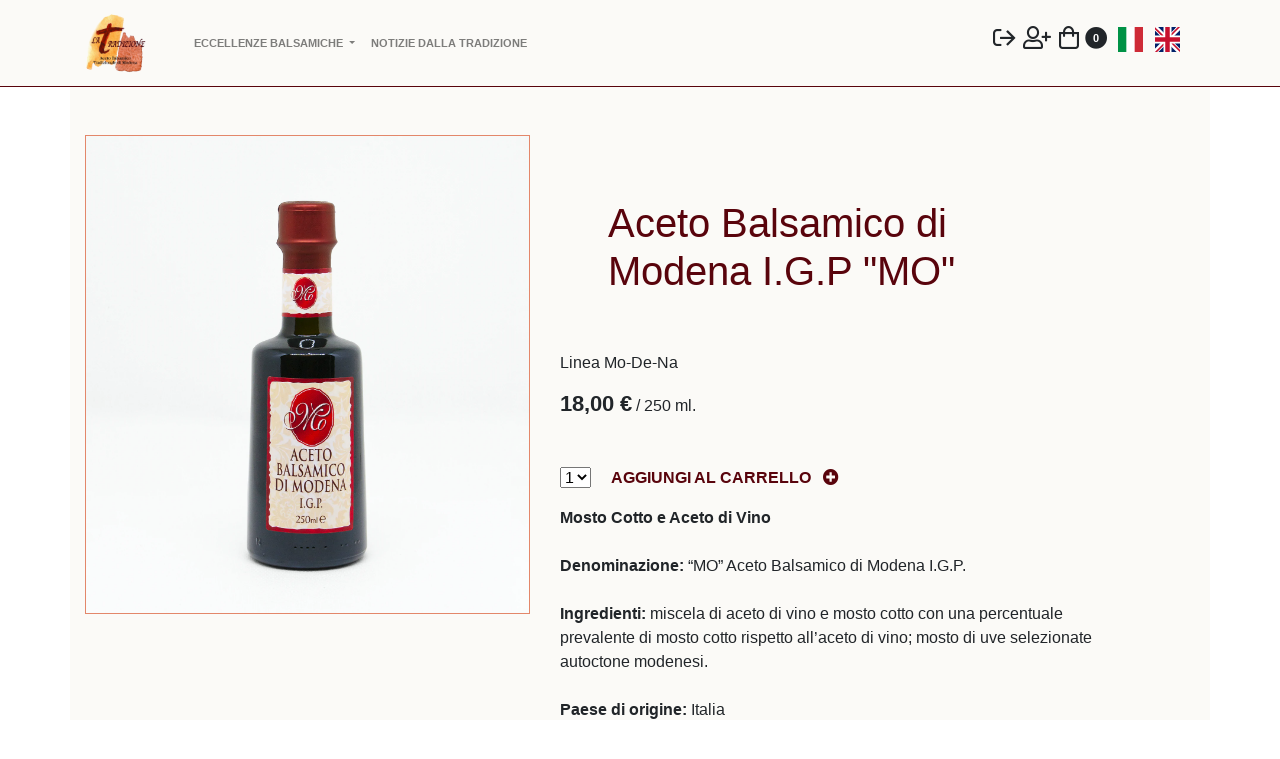

--- FILE ---
content_type: text/html; charset=UTF-8
request_url: https://www.acetaialatradizione.it/eccellenze-balsamiche/aceto-balsamico-di-modena-igp/aceto-balsamico-di-modena-igp-mo.html
body_size: 4814
content:
<!doctype html>
<html lang="it" xmlns="http://www.w3.org/1999/xhtml" xmlns:og="http://ogp.me/ns#" xmlns:fb="http://www.facebook.com/2008/fbml">
<head>
    <!-- Required meta tags -->
<meta charset="utf-8">
<meta http-equiv="ScreenOrientation" content="autoRotate:disabled">
<meta name="viewport" content="user-scalable=no, width=device-width, minimum-scale=1.0, maximum-scale=1.0" />

<!-- CSRF Token -->
<meta name="csrf-token" content="okXOUBjnORGm8prQUlAtRAdNiPIu3kzWCOKsqeSM">

<!-- Fonts -->
<link rel="dns-prefetch" href="//fonts.gstatic.com">
<link href="https://fonts.googleapis.com/css?family=Nunito" rel="stylesheet">
<link rel="icon" href="https://www.acetaialatradizione.it/templates/tradizione/favicon.ico" />

<!-- Bootstrap CSS -->
<link rel="stylesheet" href="https://stackpath.bootstrapcdn.com/bootstrap/4.1.3/css/bootstrap.min.css" integrity="sha384-MCw98/SFnGE8fJT3GXwEOngsV7Zt27NXFoaoApmYm81iuXoPkFOJwJ8ERdknLPMO" crossorigin="anonymous">
<link rel="stylesheet" href="https://code.jquery.com/ui/1.12.1/themes/base/jquery-ui.css">

<!-- Latest compiled and minified CSS -->
<link rel="stylesheet" href="https://cdn.jsdelivr.net/npm/bootstrap-select@1.13.14/dist/css/bootstrap-select.min.css">

<link rel="stylesheet" href="https://www.acetaialatradizione.it/awesome/css/all.css">
<link rel="stylesheet" href="https://www.acetaialatradizione.it/templates/tradizione/css/colors.css">
<link rel="stylesheet" href="https://www.acetaialatradizione.it/templates/tradizione/css/typography.css">
<link rel="stylesheet" href="https://www.acetaialatradizione.it/templates/tradizione/css/style.css">
<link rel="stylesheet" href="https://www.acetaialatradizione.it/templates/tradizione/css/responsive.css">

<meta property="og:url" content="https://www.acetaialatradizione.it/eccellenze-balsamiche/aceto-balsamico-di-modena-igp/aceto-balsamico-di-modena-igp-mo.html" />
<meta property="og:type" content="article" />
<meta property="og:title" content="Aceto Balsamico di Modena I.G.P &quot;MO&quot;" />
<meta property="og:description" content="Linea Mo-De-Na" />
<meta property="og:image" content="  https://www.acetaialatradizione.it/storage/tradizione/product/image/6/aceto-balsamico-modena-igp-mo-acetaia-latradizione.webp " />


<title>Acetaia la Tradizione</title>

<!-- Global site tag (gtag.js) - Google Analytics -->
<script async src="https://www.googletagmanager.com/gtag/js?id=G-2702FBKB1H"></script>
<script>
  window.dataLayer = window.dataLayer || [];
  function gtag(){dataLayer.push(arguments);}
  gtag('js', new Date());

  gtag('config', 'G-2702FBKB1H');
</script>
<script type="text/javascript">
var _iub = _iub || [];
_iub.csConfiguration = {"consentOnContinuedBrowsing":false,"whitelabel":false,"lang":"it","siteId":2046314,"cookiePolicyId":32553419, "banner":{ "acceptButtonDisplay":true,"customizeButtonDisplay":true,"position":"float-top-center" }};
</script>
<script type="text/javascript" src="//cdn.iubenda.com/cs/iubenda_cs.js" charset="UTF-8" async></script>

</head>
<body>
<main>
  <nav class="navbar navbar-expand-lg navbar-light bg-light-yellow fixed-top brown-line">
    <div class="container">
        <div class="navbar-header">
            <button class="navbar-toggler" type="button" data-toggle="collapse" data-target="#topmenu">
                <span class="sr-only">toggle navigation</span>
                <span class="navbar-toggler-icon"></span>
            </button>
            <a class="navbar-brand" href="/"><img style="height:60px" alt="Acetaia la Tradizione" src="/images/tradizione/logo.png" /></a>
        </div>
        <div id="icons" class="ml-lg-5 order-lg-last order-0 col-auto">
          <ul class="navbar-nav montserrat font-weight-bold flex-row">
    <li class="nav-item">
        <i title="Accedi" data-toggle="tooltip" data-title="Accedi" data-action="get.login.body" class="far fa-2x fa-sign-out mr-2"></i>
    </li>
    <li class="nav-item">
        <i title="registrati" data-toggle="tooltip" data-title="registrati" data-action="get.register.body" class="far fa-2x fa-user-plus mr-2"></i>
    </li>
    <li class="nav-item">
        <span title="Carrello" data-toggle="tooltip" data-title="Carrello" data-action="cart.show" >
            <i class="far fa-2x fa-shopping-bag"></i>
            <span class="fa-stack"><i class="fas fa-circle fa-stack-2x"></i><strong class="fa-stack-1x calendar-text text-white cart-count">0</strong></span>
        </span>
    </li>
    <li class="nav-item">
        <a href="/"><i title="Italiano" data-toggle="tooltip" class="h3 flag-icon flag-icon-it flag-icon-squared ml-2"></i></a>
        <a href="/en"><i title="English" data-toggle="tooltip" class="h3 flag-icon flag-icon-gb flag-icon-squared ml-2"></i></a>
    </li>
</ul>
        </div>
        <div class="collapse navbar-collapse" id="topmenu">
          <ul class="ml-4 navbar-nav mr-auto montserrat font-weight-bold text-uppercase">
                        <li class="nav-item dropdown">
                <a class="nav-link dropdown-toggle" href="#" id="eccellenze-balsamiche" role="button" data-toggle="dropdown" aria-haspopup="true" aria-expanded="false">
                    Eccellenze balsamiche
                </a>
                <div class="dropdown-menu" aria-labelledby="eccellenze-balsamiche">
                                            <a class="dropdown-item" href="/eccellenze-balsamiche/aceto-balsamico-tradizionale-di-modena-dop.html">Aceto balsamico tradizionale di Modena D.O.P.</a>
                                            <a class="dropdown-item" href="/eccellenze-balsamiche/aceto-balsamico-di-modena-igp.html">Aceto balsamico di Modena I.G.P.</a>
                                            <a class="dropdown-item" href="/eccellenze-balsamiche/condimenti-alimentari-agrodolci.html">Condimenti alimentari agrodolci</a>
                                            <a class="dropdown-item" href="/eccellenze-balsamiche/delicatezze.html">Delicatezze</a>
                                    </div>
            </li>
                                <li class="nav-item">
                <a class="nav-link" href="/notizie-dalla-tradizione.html">Notizie dalla tradizione</a>
            </li>
            </ul>
        </div>
    </div>
</nav>

  
<div class="container bg-light-yellow pb-5">
  
  <div class="row pt-5" style="background-color:#FBFAF7">
    <div class="col-12 col-md-5"><img class="img-max border-logo-main" src="https://www.acetaialatradizione.it/storage/tradizione/product/image/6/aceto-balsamico-modena-igp-mo-acetaia-latradizione.webp" /></div>
    <div class="col-12 col-md-6">
      <div class="text-left mt-0 mt-md-3 py-md-5 py-3 px-5"><h1 class="brown serif text-center text-md-left">Aceto Balsamico di Modena I.G.P &quot;MO&quot;</h1></div>
      <div class="text-left"><p class="montserrat">Linea Mo-De-Na</span></div>
      <div class="text-left"><span class="h4 font-weight-bold">18,00 €</span> <span class="">/ 250 ml.</span></div>
      <div class="text-left mt-5 text-uppercase brown font-weight-bold">
      <select name="quantity">
        <option>1</option>
        <option>2</option>
        <option>3</option>
        <option>4</option>
      </select> <span data-action="cart.add" data-id="6" class="text-right ml-3">Aggiungi al carrello <i class="fas fa-plus-circle ml-2"></i></span>
      </div>
      <div class="montserrat">
        <p><div><strong>Mosto Cotto e Aceto di Vino</strong><br><br></div><div><strong>Denominazione:</strong> “MO” Aceto Balsamico di Modena I.G.P.<br><br></div><div><strong>Ingredienti:</strong> miscela di aceto di vino e mosto cotto con una percentuale prevalente di mosto cotto rispetto all’aceto di vino; mosto di uve selezionate autoctone modenesi.<br><br></div><div><strong>Paese di origine:</strong> Italia<br><br></div><div><strong>Invecchiamento:</strong> superiore ai 60gg previsti da disciplinare, in botti di dimensioni tra 200 e 1.000 litri<br><br></div><div><strong>Contenuto:</strong> 250 ml<br><br></div><div><strong>Grado alcolico:</strong> 0<br><br></div><div><strong>Scadenza:</strong> 10 anni<br><br></div><div><strong>Uso:</strong> la sua sciropposità e gradevolezza permettono di usarlo a crudo su carne, verdura, pesce e fragole.<br><br></div></p>
      </div>
    </div>
  </div>
  <div class="separator d-none d-md-block" style="height:100px"></div>
  <div class="row">
    <div class="col-12 text-center">
      <h2 class="h1 serif brown">Potrebbero interessarti anche</h2>
    </div>
  </div>
  <div class="separator d-none d-md-block" style="height:100px"></div>
  <div class="row" style="background-color:#FBFAF7">
      <div class="col-12 col-md-3 text-center mb-4">
      <a href="/eccellenze-balsamiche/aceto-balsamico-di-modena-igp/aceto-balsamico-tradizionale-di-modena-dop.html"><img class="img-max border-logo-main" src="https://www.acetaialatradizione.it/storage/tradizione/product/image/1/01-abtm-affinato-bollino-giallo-dop-scaled.jpg" /></a>
      <div class="text-left mt-3 fixed-45"><h5 class="brown serif"><a href="/eccellenze-balsamiche/aceto-balsamico-di-modena-igp/aceto-balsamico-tradizionale-di-modena-dop.html">Aceto Balsamico Tradizionale di Modena D.O.P.</a></h5></div>
      <div class="grey-line text-left fixed-60"><p class="montserrat">oltre i 12 anni di invecchiamento</span></div>
      <div class="row no-gutters">
        <div class="col-8 text-left"><span class="h4 font-weight-bold">60,00 €</span> <span class="">/ 250ml.</span></div>
        <div class="col-4 text-right"><span data-action="cart.add" data-id="6" class="text-right"><i class="far fa-2x fa-cart-plus"></i></span></div>
      </div>
    </div>
      <div class="col-12 col-md-3 text-center mb-4">
      <a href="/eccellenze-balsamiche/aceto-balsamico-di-modena-igp/aceto-balsamico-tradizionale-di-modena-dop-extravecchio-classico.html"><img class="img-max border-logo-main" src="https://www.acetaialatradizione.it/storage/tradizione/product/image/3/02-abtm-extravecchio-classico-bollino-dop-scaled.jpg" /></a>
      <div class="text-left mt-3 fixed-45"><h5 class="brown serif"><a href="/eccellenze-balsamiche/aceto-balsamico-di-modena-igp/aceto-balsamico-tradizionale-di-modena-dop-extravecchio-classico.html">Aceto Balsamico Tradizionale di Modena D.O.P. Extravecchio</a></h5></div>
      <div class="grey-line text-left fixed-60"><p class="montserrat">oltre i 25 anni di invecchiamento</span></div>
      <div class="row no-gutters">
        <div class="col-8 text-left"><span class="h4 font-weight-bold">95,00 €</span> <span class="">/ 250ml.</span></div>
        <div class="col-4 text-right"><span data-action="cart.add" data-id="6" class="text-right"><i class="far fa-2x fa-cart-plus"></i></span></div>
      </div>
    </div>
      <div class="col-12 col-md-3 text-center mb-4">
      <a href="/eccellenze-balsamiche/aceto-balsamico-di-modena-igp/aceto-balsamico-tradizionale-di-modena-dop-extravecchio-superbo.html"><img class="img-max border-logo-main" src="https://www.acetaialatradizione.it/storage/tradizione/product/image/4/aceto-tradizionale-modena-dop-acetaia-latradizione-cinquantenario.webp" /></a>
      <div class="text-left mt-3 fixed-45"><h5 class="brown serif"><a href="/eccellenze-balsamiche/aceto-balsamico-di-modena-igp/aceto-balsamico-tradizionale-di-modena-dop-extravecchio-superbo.html">Aceto Balsamico Tradizionale di Modena D.O.P. Extravecchio</a></h5></div>
      <div class="grey-line text-left fixed-60"><p class="montserrat">Gusto SUPERBO, proveniente da batterie cinquantenarie</span></div>
      <div class="row no-gutters">
        <div class="col-8 text-left"><span class="h4 font-weight-bold">170,00 €</span> <span class="">/ 250ml.</span></div>
        <div class="col-4 text-right"><span data-action="cart.add" data-id="6" class="text-right"><i class="far fa-2x fa-cart-plus"></i></span></div>
      </div>
    </div>
      <div class="col-12 col-md-3 text-center mb-4">
      <a href="/eccellenze-balsamiche/aceto-balsamico-di-modena-igp/aceto-balsamico-tradizionale-di-modena-dop-extravecchio-eccellente.html"><img class="img-max border-logo-main" src="https://www.acetaialatradizione.it/storage/tradizione/product/image/5/aceto-tradizionale-modena-dop-acetaia-latradzione-centenario.webp" /></a>
      <div class="text-left mt-3 fixed-45"><h5 class="brown serif"><a href="/eccellenze-balsamiche/aceto-balsamico-di-modena-igp/aceto-balsamico-tradizionale-di-modena-dop-extravecchio-eccellente.html">Aceto Balsamico Tradizionale di Modena D.O.P. Extravecchio</a></h5></div>
      <div class="grey-line text-left fixed-60"><p class="montserrat">Gusto ECCELLENTE, proveniente da batterie secolari</span></div>
      <div class="row no-gutters">
        <div class="col-8 text-left"><span class="h4 font-weight-bold">340,00 €</span> <span class="">/ 250ml.</span></div>
        <div class="col-4 text-right"><span data-action="cart.add" data-id="6" class="text-right"><i class="far fa-2x fa-cart-plus"></i></span></div>
      </div>
    </div>
    </div>
</div>
  <div class="container-fluid footer py-5 text-center">
  <form name="newsletter">
  <h2 class="text-white serif">Iscriviti alla newsletter</h2>
  <div class="form-row justify-content-center no-gutters-forced mt-5">
    <div class="col-auto text-right">
      <input class="form-control form-control-lg no-radius" name="dem" type="text" placeholder="Indirizzo email" />
    </div>
    <div class="col-auto text-left">
      <button data-action="save.newsletter.newsletter" class="btn btn-lg btn-light no-radius" type="button">Iscriviti</button>
    </div>
  </div>
  </form>
  <div class="my-5">
  <p class="text-white montserrat font-weight-bold">Ricevi le ultime notizie, aggiornamenti e promozioni.</p>
  </div>
  <div class="separator" style="height:60px"></div>
  <p class="text-white montserrat font-weight-bold">Seguici su</p>
  <div class="text-center text-white my-5"><a class="text-white" href="https://www.facebook.com/acetaialatradizione" target="_new"><i class="fab fa-2x fa-facebook mx-2"></i></a> <i class="fab fa-2x fa-instagram mx-2"></i> <a class="text-white" href="https://www.youtube.com/channel/UCYC8IDS8lbLj72fl7NuHr0A" target="_new"><i class="fab fa-2x fa-youtube mx-2"></i></a></div>
</div>
<div class="container-fluid mt-3 pb-5 bg-white">
  <div class="row pt-5 justify-content-center">
    <div class="col-12 col-md-3">
      <p class="montserrat text-uppercase font-weight-bold">Contatti</p>
      <p class="">Acetaia la Tradizione<br />
      Cooperativa d'Arte Balsamica<br />
      Stradello Fiume, 23<br />
      41123 Modena - Italia<br />
      Tel. +39.059.840087 - Fax +39.059.840665<br />
      P.iva 02756330367<br />
      <br />
      <a class="text-dark font-weight-bold" href="mailto:acetaialatradizione@gmail.com">acetaialatradizione@gmail.com</a></p>
    </div>
    <div class="col-12 col-md-3">
      <ul class="text-uppercase montserrat font-weight-bold list-unstyled">
        <li><a class="text-dark" href="/azienda.html">Azienda</a></li>
        <li><a class="text-dark" href="/faq.html">Faq</a></li>
        <li><a class="text-dark" href="/contattaci.html">Contattaci</a></li>
        <li><a href="https://www.iubenda.com/termini-e-condizioni/32553419" class="text-dark iubenda-nostyle iubenda-embed" title="Termini e Condizioni ">Termini e condizioni</a><script type="text/javascript">(function (w,d) {var loader = function () {var s = d.createElement("script"), tag = d.getElementsByTagName("script")[0]; s.src="https://cdn.iubenda.com/iubenda.js"; tag.parentNode.insertBefore(s,tag);}; if(w.addEventListener){w.addEventListener("load", loader, false);}else if(w.attachEvent){w.attachEvent("onload", loader);}else{w.onload = loader;}})(window, document);</script></li>
        <li><a href="https://www.iubenda.com/privacy-policy/32553419" class="text-dark iubenda-nostyle iubenda-embed" title="Privacy Policy ">Privacy Policy</a><script type="text/javascript">(function (w,d) {var loader = function () {var s = d.createElement("script"), tag = d.getElementsByTagName("script")[0]; s.src="https://cdn.iubenda.com/iubenda.js"; tag.parentNode.insertBefore(s,tag);}; if(w.addEventListener){w.addEventListener("load", loader, false);}else if(w.attachEvent){w.attachEvent("onload", loader);}else{w.onload = loader;}})(window, document);</script></li>
        <li>Cookie Policy</li>
      </ul>
    </div>
    <div class="col-12 col-md-2">
      <p class="text-uppercase montserrat font-weight-bold">Pagamento sicuro con</p>
      <div class="my-3"><i class="far fa-2x fa-credit-card"></i>
      <i class="fab fa-2x fa-cc-mastercard ml-2"></i>
      <i class="fab fa-2x fa-cc-visa ml-2"></i>
      <i class="fab fa-2x fa-cc-paypal ml-2"></i></div>
      <p class="text-uppercase montserrat font-weight-bold mt-5">Spese di spedizione gratuite per ordini a partire da 300€.</p>
    </div>
    <div class="text-center col-12 text-uppercase montserrat font-weight-bold py-3">&copy;2026 Acetaia La Tradizione - tutti i diritti riservati</div>
  </div>
</div>
<div class="cart-items d-flex align-items-start flex-column"></div>
<!-- Modal -->
<div class="modal fade modal right" id="cart" tabindex="-1" role="dialog" aria-labelledby="modalLabel" aria-hidden="true">
  <div class="modal-dialog" role="document">
    <div class="modal-content">
      <div class="modal-header">
        <div>
        <button type="button" class="close brown" data-dismiss="modal" aria-label="Close">
          <span aria-hidden="true">&times;</span>
        </button>
        </div>
        <h5 class="modal-title" id="modalLabel"></h5>
      </div>
      <div id="body" class="modal-body">
        
      </div>
    </div>
  </div>
</div><script src="https://www.acetaialatradizione.it/js/app.js"></script>
<script src="https://www.acetaialatradizione.it/js/jquery-3.3.1.min.js"></script>
<script src="https://www.acetaialatradizione.it/js/jquery-ui.min.js"></script>
<script src="https://www.acetaialatradizione.it/js/popper.min.js"></script>
<script src="https://www.acetaialatradizione.it/js/bootstrap.min.js"></script>
<script src="https://www.acetaialatradizione.it/js/bootstrap-select.min.js"></script>
<script src="https://www.acetaialatradizione.it/js/i18n/defaults-it_IT.js"></script>
<script src="https://maps.googleapis.com/maps/api/js?libraries=places&language=it&output=json&key=AIzaSyC0JpB3l9eMqQhzaS7Hiwd9zRfSUF6ZOxE" async defer></script>
<script src="https://www.acetaialatradizione.it/templates/tradizione/js/nations.js"></script>
<script src="https://www.acetaialatradizione.it/templates/tradizione/js/script.js"></script>
</main>
</body>
</html>


--- FILE ---
content_type: text/css
request_url: https://www.acetaialatradizione.it/templates/tradizione/css/colors.css
body_size: 388
content:
.text-dark {
    color:#0D0D0D
}

.grey-line { 
    border-bottom:2px solid #A6A6A6;
    margin-bottom:10px 
}

.brown-line { 
    border-bottom:1px solid #59040C 
}

.border-grey { 
    border:1px solid #A6A6A6;
}

.border-brown { 
    border:1px solid #59040C;
}

.border-logo-main {
    border:1px solid #e3876a;
}

.border-logo-secondary {
    border:1px solid #f9b755;
}

.btn-brown {
	color: #fff;
	background-color: #59040C;
	border-color: #59040C;
}

.btn-brown:hover {
	color: #fff;
	background-color: #0D0D0D;
	border-color: #0D0D0D;
}

.btn-brown:not(:disabled):not(.disabled).active, 
.btn-brown:not(:disabled):not(.disabled):active, 
.show > .btn-brown.dropdown-toggle {
	color: #fff;
	background-color: #221e1e;
	border-color: #221e01;
}

.btn-brown.focus, .btn-brown:focus {
	box-shadow: 0 0 0 .2rem rgba(89,4,12,.8);
}

.brown, a, a:visited, a:hover, a:active,
.btn-link, .btn-link:visited, .btn-link:hover, .btn-link:active { 
    color:#59040C
}

.bg-light-yellow { 
    background:#FBFAF7
}

.bg-dark-brown { 
    background:#2D2D2D
}

/* Color footer */
.footer { 
    background-color:#1D1D1D 
}

--- FILE ---
content_type: text/css
request_url: https://www.acetaialatradizione.it/templates/tradizione/css/typography.css
body_size: 498
content:
nav.navbar ul li {
    font-size:0.8rem
}

p {
        
}

h1, .h1 {
    font-size: 2rem;
    font-weight: 300;
    line-height: 1.2;
}

h2, .h2 {
    font-size: 1.8rem;
    font-weight: 300;
    line-height: 1.2;
}

h3, .h3 {
    font-size: 1.6rem;
    font-weight: 300;
    line-height: 1.2;
}

h4, .h4 {
    font-size: 1.2rem;
    font-weight: 300;
    line-height: 1.2;
}

h5, .h5 {
    font-size: 1.2rem;
    font-weight: 300;
    line-height: 1.2;
}

h6, .h6 {
    font-size: 1rem;
    font-weight: 300;
    line-height: 1.2;
}

.display-1 {
    font-size: 3rem;
    font-weight: 300;
    line-height: 1.2;
}

.display-2 {
    font-size: 2.5rem;
    font-weight: 300;
    line-height: 1.2;
}

.display-3 {
    font-size: 2rem;
    font-weight: 300;
    line-height: 1.2;
}

.display-4 {
    font-size: 1.5rem;
    font-weight: 300;
    line-height: 1.2;
}

/*Between normal and small */
.intermediate { 
    font-size:90%;
    font-weight:400;
}

/* Small devices (landscape phones, 576px and up) */
@media (min-width: 576px) {
    
    p {
        
    }

    h1, .h1 {
        font-size: 2.5rem;
        font-weight: 300;
        line-height: 1.2;
    }

    h2, .h2 {

    }

    h3, .h3 {

    }

    h4, .h4 {
        font-size: 1rem;
        font-weight: 300;
        line-height: 1.2;
    }

    h5, .h5 {

    }

    h6, .h6 {

    }

    .display-1 {
        font-size: 3.5rem;
        font-weight: 300;
        line-height: 1.2;
    }

    .display-2 {
        font-size: 3rem;
        font-weight: 300;
        line-height: 1.2;
    }

    .display-3 {
        font-size: 2.5rem;
        font-weight: 300;
        line-height: 1.2;
    }

    .display-4 {
        font-size: 2rem;
        font-weight: 300;
        line-height: 1.2;
    }

}

/* Medium devices (tablets, 768px and up) */
@media (min-width: 768px) {
    
    p {
        
    }

    h1, .h1 {

    }

    h2, .h2 {

    }

    h3, .h3 {

    }

    h4, .h4 {
        font-size: 1.2rem;
        font-weight: 300;
        line-height: 1.2;
    }

    h5, .h5 {

    }

    h6, .h6 {

    }

    .display-1 {
        font-size: 4rem;
        font-weight: 300;
        line-height: 1.2;
    }

    .display-2 {
        font-size: 3.5rem;
        font-weight: 300;
        line-height: 1.2;
    }

    .display-3 {
        font-size: 3rem;
        font-weight: 300;
        line-height: 1.2;
    }

    .display-4 {
        font-size: 2.5rem;
        font-weight: 300;
        line-height: 1.2;
    }

}

/* Large devices (desktops, 992px and up) */
@media (min-width: 992px) {

    nav.navbar ul li {
        font-size:0.7rem
    }

    p {

    }

    h1, .h1 {

    }

    h2, .h2 {

    }

    h3, .h3 {

    }

    h4, .h4 {
        font-size: 1.4rem;
        font-weight: 300;
        line-height: 1.2;
    }

    h5, .h5 {

    }

    h6, .h6 {

    }

}

/* Extra large devices (large desktops, 1200px and up) */
@media (min-width: 1200px) {
    
    p {
        
    }

    h1, .h1 {

    }

    h2, .h2 {

    }

    h3, .h3 {

    }

    h5, .h5 {

    }

    h6, .h6 {

    }

    .display-1 {
        font-size: 5rem;
        font-weight: 300;
        line-height: 1.2;
    }

    .display-2 {
        font-size: 4.5rem;
        font-weight: 300;
        line-height: 1.2;
    }

    .display-3 {
        font-size: 4rem;
        font-weight: 300;
        line-height: 1.2;
    }

    .display-4 {
        font-size: 3.5rem;
        font-weight: 300;
        line-height: 1.2;
    }

}

/* Extra large devices (large desktops, 1200px and up) */
@media (min-width: 1440px) {

    nav.navbar ul li {
        font-size:0.8rem
    }

    p {
        
    }

    h1, .h1 {

    }

    h2, .h2 {

    }

    h3, .h3 {

    }

    h5, .h5 {

    }

    h6, .h6 {

    }

    .display-1 {
        font-size: 5.5rem;
        font-weight: 300;
        line-height: 1.2;
    }

    .display-2 {
        font-size: 5rem;
        font-weight: 300;
        line-height: 1.2;
    }

    .display-3 {
        font-size: 4.5rem;
        font-weight: 300;
        line-height: 1.2;
    }

    .display-4 {
        font-size: 4rem;
        font-weight: 300;
        line-height: 1.2;
    }
    
}

/* Extra large devices (large desktops, 1200px and up) */
@media (min-width: 1600px) {

    p {
        
    }

    h1, .h1 {

    }

    h2, .h2 {

    }

    h3, .h3 {

    }

    h5, .h5 {

    }

    h6, .h6 {

    }
    
}

--- FILE ---
content_type: text/css
request_url: https://www.acetaialatradizione.it/templates/tradizione/css/style.css
body_size: 962
content:
html {
    padding-top:87px;
}

/*Video overlay */

article hr.readmore { display:none }

.dropdown-menu {
    font-size:0.8rem!important
}

.header video {
    position: absolute;
    top: 68%;
    left: 50%;
    min-width: 100%;
    min-height: 100%;
    width: auto;
    height: auto;
    z-index: 0;
    -ms-transform: translateX(-50%) translateY(-50%);
    -moz-transform: translateX(-50%) translateY(-50%);
    -webkit-transform: translateX(-50%) translateY(-50%);
    transform: translateX(-50%) translateY(-50%);
}

.header .container {
    position: relative;
    z-index: 2;
}

.header .overlay {
    position: absolute;
    top: 0;
    left: 0;
    height: 100%;
    width: 100%;
    background-color: black;
    opacity: 0.5;
    z-index: 1;
}

/* Images article overlay */

.parallax-image {
    background-attachment: fixed;
    background-position: top;
    background-repeat: no-repeat;
    background-size: cover;
    height:250px;
    font-size:1.2rem;

    display: flex;
    align-items: center;
    justify-content: center;
}

.article-title {
    width:60%;
    margin:0 auto;
}

/* Modal enanchement */

.modal.right .modal-dialog {
    position: fixed;
    margin: auto;
    width: 100%;
    max-width: 100%;
    height: 100%;
    -webkit-transform: translate3d(0%, 0, 0);
    -ms-transform: translate3d(0%, 0, 0);
    -o-transform: translate3d(0%, 0, 0);
    transform: translate3d(0%, 0, 0);
}

.modal.right .modal-content {
    height: 100%;
    overflow-y: auto;
    border-radius: 0px;
}

.modal.right .modal-body {
    padding: 15px 15px 80px;
}
.modal.right.fade .modal-dialog {
    right: 0;
    -webkit-transition: opacity 0.3s linear, right 0.3s ease-out;
    -moz-transition: opacity 0.3s linear, right 0.3s ease-out;
    -o-transition: opacity 0.3s linear, right 0.3s ease-out;
    transition: opacity 0.3s linear, right 0.3s ease-out;
}

.modal.right.fade.in .modal-dialog {
    right: 0;
}

/*.modal-content {
    -ms-overflow-style: none;
    scrollbar-width: none;
}
.modal-content::-webkit-scrollbar {
    display: none;
}*/

/* Form */

.form-control.has-error {
    padding-bottom:18px
}

#error-text {
    margin-top:-21px;
    margin-left:4px;
    display:block
}

/* Cart */

.cart-items {
    position: fixed;
    bottom:0;
    left:0;
}

.blink-text {
    width:100%;
    line-height:25px;
    padding:10px;
    border:1px solid #59040C;
    text-align:justify;
    border-radius:0;
    background:#ffffff;
    color:#59040C;
    font-weight:bold;
}

/* Tooltip width */

.tooltip .tooltip-inner {
    max-width: 300px!important;
}

.tooltip .tooltip-inner img {
    width:100%
}

/* Varie */
.no-radius {
    border-radius: 0 !important;
}

.fa-stack {
    vertical-align:bottom!important
}

.container-navbar-gap {
    margin-bottom:84px
}

.fa-cart-plus, [data-action^='get.'], [data-action^='toggle.'], [data-action^='cart.'], [data-action^='video.'], [data-action^='goto.'] {
    cursor:pointer
}

.img-max {
    width:100%
}

.modal-xl {
    max-width:80%
}

.no-gutters-forced > .col, .no-gutters-forced > [class*="col-"] {
	padding-right: 0;
	padding-left: 0;
}

.pac-container {
    z-index:2000;
    width:600px;
}



--- FILE ---
content_type: text/css
request_url: https://www.acetaialatradizione.it/templates/tradizione/css/responsive.css
body_size: 612
content:
.header {
    position: relative;
    background-color: black;
    height: 60vh;
    min-height: 25rem;
    width: 100%;
    overflow: hidden;
}

.flex-row {
    flex-direction:row!important
}

.table-responsive .table {
    min-width:1024px;
}

.border-brown-xs {
    border:1px solid #59040C;
}

/* Small devices (landscape phones, 576px and up) */
@media (min-width: 576px) {

    .table-responsive .table {
        min-width:inherit;
    }
}

/* Medium devices (tablets, 768px and up) */
@media (min-width: 768px) {

    .border-brown-xs {
        border:none;
    }

}

/* Large devices (desktops, 992px and up) */
@media (min-width: 992px) {



    .header {
        position: relative;
        background-color: black;
        height: 70vh;
        min-height: 25rem;
        width: 100%;
        overflow: hidden;
    }

    .fixed-60 {
        height:60px
    }
    .fixed-45 {
        height:45px
    }
    .modal.right .modal-dialog {
        width: 50%;
        max-width: 50%;
    }

    .cart-items {
        position: fixed;
        bottom:30px;
        right:30px;
        left:inherit;
    }

    .blink-text {
        width:600px;
        line-height:25px;
        padding:10px;
        border:1px solid #59040C;
        text-align:justify;
        border-radius:10px;
        background:#ffffff;
        color:#59040C;
        font-weight:bold;
        margin-bottom:10px
    }

    .parallax-image {
        background-size: contain;
        height:400px;
        font-size:2rem;
    }
}

/* Extra large devices (large desktops, 1200px and up) */
@media (min-width: 1200px) {

}

/* Extra large devices (large desktops, 1200px and up) */
@media (min-width: 1440px) {

    .container {
        max-width: 1380px
    }
}

/* Extra large devices (large desktops, 1200px and up) */
@media (min-width: 1600px) {

    .container {
        max-width: 1540px
    }
}


/* Hide tooltip from mobile */
@media (max-width : 1024px) {

    .tooltip {
        display: none !important;
    }
    .modal-header {
        height:55px
    }
 }


--- FILE ---
content_type: application/javascript
request_url: https://www.acetaialatradizione.it/js/app.js
body_size: 24845
content:
/******/ (function(modules) { // webpackBootstrap
/******/ 	// The module cache
/******/ 	var installedModules = {};
/******/
/******/ 	// The require function
/******/ 	function __webpack_require__(moduleId) {
/******/
/******/ 		// Check if module is in cache
/******/ 		if(installedModules[moduleId]) {
/******/ 			return installedModules[moduleId].exports;
/******/ 		}
/******/ 		// Create a new module (and put it into the cache)
/******/ 		var module = installedModules[moduleId] = {
/******/ 			i: moduleId,
/******/ 			l: false,
/******/ 			exports: {}
/******/ 		};
/******/
/******/ 		// Execute the module function
/******/ 		modules[moduleId].call(module.exports, module, module.exports, __webpack_require__);
/******/
/******/ 		// Flag the module as loaded
/******/ 		module.l = true;
/******/
/******/ 		// Return the exports of the module
/******/ 		return module.exports;
/******/ 	}
/******/
/******/
/******/ 	// expose the modules object (__webpack_modules__)
/******/ 	__webpack_require__.m = modules;
/******/
/******/ 	// expose the module cache
/******/ 	__webpack_require__.c = installedModules;
/******/
/******/ 	// define getter function for harmony exports
/******/ 	__webpack_require__.d = function(exports, name, getter) {
/******/ 		if(!__webpack_require__.o(exports, name)) {
/******/ 			Object.defineProperty(exports, name, { enumerable: true, get: getter });
/******/ 		}
/******/ 	};
/******/
/******/ 	// define __esModule on exports
/******/ 	__webpack_require__.r = function(exports) {
/******/ 		if(typeof Symbol !== 'undefined' && Symbol.toStringTag) {
/******/ 			Object.defineProperty(exports, Symbol.toStringTag, { value: 'Module' });
/******/ 		}
/******/ 		Object.defineProperty(exports, '__esModule', { value: true });
/******/ 	};
/******/
/******/ 	// create a fake namespace object
/******/ 	// mode & 1: value is a module id, require it
/******/ 	// mode & 2: merge all properties of value into the ns
/******/ 	// mode & 4: return value when already ns object
/******/ 	// mode & 8|1: behave like require
/******/ 	__webpack_require__.t = function(value, mode) {
/******/ 		if(mode & 1) value = __webpack_require__(value);
/******/ 		if(mode & 8) return value;
/******/ 		if((mode & 4) && typeof value === 'object' && value && value.__esModule) return value;
/******/ 		var ns = Object.create(null);
/******/ 		__webpack_require__.r(ns);
/******/ 		Object.defineProperty(ns, 'default', { enumerable: true, value: value });
/******/ 		if(mode & 2 && typeof value != 'string') for(var key in value) __webpack_require__.d(ns, key, function(key) { return value[key]; }.bind(null, key));
/******/ 		return ns;
/******/ 	};
/******/
/******/ 	// getDefaultExport function for compatibility with non-harmony modules
/******/ 	__webpack_require__.n = function(module) {
/******/ 		var getter = module && module.__esModule ?
/******/ 			function getDefault() { return module['default']; } :
/******/ 			function getModuleExports() { return module; };
/******/ 		__webpack_require__.d(getter, 'a', getter);
/******/ 		return getter;
/******/ 	};
/******/
/******/ 	// Object.prototype.hasOwnProperty.call
/******/ 	__webpack_require__.o = function(object, property) { return Object.prototype.hasOwnProperty.call(object, property); };
/******/
/******/ 	// __webpack_public_path__
/******/ 	__webpack_require__.p = "/";
/******/
/******/
/******/ 	// Load entry module and return exports
/******/ 	return __webpack_require__(__webpack_require__.s = 0);
/******/ })
/************************************************************************/
/******/ ({

/***/ "./node_modules/css-loader/index.js?!./node_modules/postcss-loader/src/index.js?!./node_modules/flag-icon-css/css/flag-icon.css":
/*!**************************************************************************************************************************************!*\
  !*** ./node_modules/css-loader??ref--6-1!./node_modules/postcss-loader/src??ref--6-2!./node_modules/flag-icon-css/css/flag-icon.css ***!
  \**************************************************************************************************************************************/
/*! no static exports found */
/***/ (function(module, exports, __webpack_require__) {

var escape = __webpack_require__(/*! ../../css-loader/lib/url/escape.js */ "./node_modules/css-loader/lib/url/escape.js");
exports = module.exports = __webpack_require__(/*! ../../css-loader/lib/css-base.js */ "./node_modules/css-loader/lib/css-base.js")(false);
// imports


// module
exports.push([module.i, ".flag-icon-background {\n  background-size: contain;\n  background-position: 50%;\n  background-repeat: no-repeat;\n}\n.flag-icon {\n  background-size: contain;\n  background-position: 50%;\n  background-repeat: no-repeat;\n  position: relative;\n  display: inline-block;\n  width: 1.33333333em;\n  line-height: 1em;\n}\n.flag-icon:before {\n  content: \"\\A0\";\n}\n.flag-icon.flag-icon-squared {\n  width: 1em;\n}\n.flag-icon-ad {\n  background-image: url(" + escape(__webpack_require__(/*! ../flags/4x3/ad.svg */ "./node_modules/flag-icon-css/flags/4x3/ad.svg")) + ");\n}\n.flag-icon-ad.flag-icon-squared {\n  background-image: url(" + escape(__webpack_require__(/*! ../flags/1x1/ad.svg */ "./node_modules/flag-icon-css/flags/1x1/ad.svg")) + ");\n}\n.flag-icon-ae {\n  background-image: url(" + escape(__webpack_require__(/*! ../flags/4x3/ae.svg */ "./node_modules/flag-icon-css/flags/4x3/ae.svg")) + ");\n}\n.flag-icon-ae.flag-icon-squared {\n  background-image: url(" + escape(__webpack_require__(/*! ../flags/1x1/ae.svg */ "./node_modules/flag-icon-css/flags/1x1/ae.svg")) + ");\n}\n.flag-icon-af {\n  background-image: url(" + escape(__webpack_require__(/*! ../flags/4x3/af.svg */ "./node_modules/flag-icon-css/flags/4x3/af.svg")) + ");\n}\n.flag-icon-af.flag-icon-squared {\n  background-image: url(" + escape(__webpack_require__(/*! ../flags/1x1/af.svg */ "./node_modules/flag-icon-css/flags/1x1/af.svg")) + ");\n}\n.flag-icon-ag {\n  background-image: url(" + escape(__webpack_require__(/*! ../flags/4x3/ag.svg */ "./node_modules/flag-icon-css/flags/4x3/ag.svg")) + ");\n}\n.flag-icon-ag.flag-icon-squared {\n  background-image: url(" + escape(__webpack_require__(/*! ../flags/1x1/ag.svg */ "./node_modules/flag-icon-css/flags/1x1/ag.svg")) + ");\n}\n.flag-icon-ai {\n  background-image: url(" + escape(__webpack_require__(/*! ../flags/4x3/ai.svg */ "./node_modules/flag-icon-css/flags/4x3/ai.svg")) + ");\n}\n.flag-icon-ai.flag-icon-squared {\n  background-image: url(" + escape(__webpack_require__(/*! ../flags/1x1/ai.svg */ "./node_modules/flag-icon-css/flags/1x1/ai.svg")) + ");\n}\n.flag-icon-al {\n  background-image: url(" + escape(__webpack_require__(/*! ../flags/4x3/al.svg */ "./node_modules/flag-icon-css/flags/4x3/al.svg")) + ");\n}\n.flag-icon-al.flag-icon-squared {\n  background-image: url(" + escape(__webpack_require__(/*! ../flags/1x1/al.svg */ "./node_modules/flag-icon-css/flags/1x1/al.svg")) + ");\n}\n.flag-icon-am {\n  background-image: url(" + escape(__webpack_require__(/*! ../flags/4x3/am.svg */ "./node_modules/flag-icon-css/flags/4x3/am.svg")) + ");\n}\n.flag-icon-am.flag-icon-squared {\n  background-image: url(" + escape(__webpack_require__(/*! ../flags/1x1/am.svg */ "./node_modules/flag-icon-css/flags/1x1/am.svg")) + ");\n}\n.flag-icon-ao {\n  background-image: url(" + escape(__webpack_require__(/*! ../flags/4x3/ao.svg */ "./node_modules/flag-icon-css/flags/4x3/ao.svg")) + ");\n}\n.flag-icon-ao.flag-icon-squared {\n  background-image: url(" + escape(__webpack_require__(/*! ../flags/1x1/ao.svg */ "./node_modules/flag-icon-css/flags/1x1/ao.svg")) + ");\n}\n.flag-icon-aq {\n  background-image: url(" + escape(__webpack_require__(/*! ../flags/4x3/aq.svg */ "./node_modules/flag-icon-css/flags/4x3/aq.svg")) + ");\n}\n.flag-icon-aq.flag-icon-squared {\n  background-image: url(" + escape(__webpack_require__(/*! ../flags/1x1/aq.svg */ "./node_modules/flag-icon-css/flags/1x1/aq.svg")) + ");\n}\n.flag-icon-ar {\n  background-image: url(" + escape(__webpack_require__(/*! ../flags/4x3/ar.svg */ "./node_modules/flag-icon-css/flags/4x3/ar.svg")) + ");\n}\n.flag-icon-ar.flag-icon-squared {\n  background-image: url(" + escape(__webpack_require__(/*! ../flags/1x1/ar.svg */ "./node_modules/flag-icon-css/flags/1x1/ar.svg")) + ");\n}\n.flag-icon-as {\n  background-image: url(" + escape(__webpack_require__(/*! ../flags/4x3/as.svg */ "./node_modules/flag-icon-css/flags/4x3/as.svg")) + ");\n}\n.flag-icon-as.flag-icon-squared {\n  background-image: url(" + escape(__webpack_require__(/*! ../flags/1x1/as.svg */ "./node_modules/flag-icon-css/flags/1x1/as.svg")) + ");\n}\n.flag-icon-at {\n  background-image: url(" + escape(__webpack_require__(/*! ../flags/4x3/at.svg */ "./node_modules/flag-icon-css/flags/4x3/at.svg")) + ");\n}\n.flag-icon-at.flag-icon-squared {\n  background-image: url(" + escape(__webpack_require__(/*! ../flags/1x1/at.svg */ "./node_modules/flag-icon-css/flags/1x1/at.svg")) + ");\n}\n.flag-icon-au {\n  background-image: url(" + escape(__webpack_require__(/*! ../flags/4x3/au.svg */ "./node_modules/flag-icon-css/flags/4x3/au.svg")) + ");\n}\n.flag-icon-au.flag-icon-squared {\n  background-image: url(" + escape(__webpack_require__(/*! ../flags/1x1/au.svg */ "./node_modules/flag-icon-css/flags/1x1/au.svg")) + ");\n}\n.flag-icon-aw {\n  background-image: url(" + escape(__webpack_require__(/*! ../flags/4x3/aw.svg */ "./node_modules/flag-icon-css/flags/4x3/aw.svg")) + ");\n}\n.flag-icon-aw.flag-icon-squared {\n  background-image: url(" + escape(__webpack_require__(/*! ../flags/1x1/aw.svg */ "./node_modules/flag-icon-css/flags/1x1/aw.svg")) + ");\n}\n.flag-icon-ax {\n  background-image: url(" + escape(__webpack_require__(/*! ../flags/4x3/ax.svg */ "./node_modules/flag-icon-css/flags/4x3/ax.svg")) + ");\n}\n.flag-icon-ax.flag-icon-squared {\n  background-image: url(" + escape(__webpack_require__(/*! ../flags/1x1/ax.svg */ "./node_modules/flag-icon-css/flags/1x1/ax.svg")) + ");\n}\n.flag-icon-az {\n  background-image: url(" + escape(__webpack_require__(/*! ../flags/4x3/az.svg */ "./node_modules/flag-icon-css/flags/4x3/az.svg")) + ");\n}\n.flag-icon-az.flag-icon-squared {\n  background-image: url(" + escape(__webpack_require__(/*! ../flags/1x1/az.svg */ "./node_modules/flag-icon-css/flags/1x1/az.svg")) + ");\n}\n.flag-icon-ba {\n  background-image: url(" + escape(__webpack_require__(/*! ../flags/4x3/ba.svg */ "./node_modules/flag-icon-css/flags/4x3/ba.svg")) + ");\n}\n.flag-icon-ba.flag-icon-squared {\n  background-image: url(" + escape(__webpack_require__(/*! ../flags/1x1/ba.svg */ "./node_modules/flag-icon-css/flags/1x1/ba.svg")) + ");\n}\n.flag-icon-bb {\n  background-image: url(" + escape(__webpack_require__(/*! ../flags/4x3/bb.svg */ "./node_modules/flag-icon-css/flags/4x3/bb.svg")) + ");\n}\n.flag-icon-bb.flag-icon-squared {\n  background-image: url(" + escape(__webpack_require__(/*! ../flags/1x1/bb.svg */ "./node_modules/flag-icon-css/flags/1x1/bb.svg")) + ");\n}\n.flag-icon-bd {\n  background-image: url(" + escape(__webpack_require__(/*! ../flags/4x3/bd.svg */ "./node_modules/flag-icon-css/flags/4x3/bd.svg")) + ");\n}\n.flag-icon-bd.flag-icon-squared {\n  background-image: url(" + escape(__webpack_require__(/*! ../flags/1x1/bd.svg */ "./node_modules/flag-icon-css/flags/1x1/bd.svg")) + ");\n}\n.flag-icon-be {\n  background-image: url(" + escape(__webpack_require__(/*! ../flags/4x3/be.svg */ "./node_modules/flag-icon-css/flags/4x3/be.svg")) + ");\n}\n.flag-icon-be.flag-icon-squared {\n  background-image: url(" + escape(__webpack_require__(/*! ../flags/1x1/be.svg */ "./node_modules/flag-icon-css/flags/1x1/be.svg")) + ");\n}\n.flag-icon-bf {\n  background-image: url(" + escape(__webpack_require__(/*! ../flags/4x3/bf.svg */ "./node_modules/flag-icon-css/flags/4x3/bf.svg")) + ");\n}\n.flag-icon-bf.flag-icon-squared {\n  background-image: url(" + escape(__webpack_require__(/*! ../flags/1x1/bf.svg */ "./node_modules/flag-icon-css/flags/1x1/bf.svg")) + ");\n}\n.flag-icon-bg {\n  background-image: url(" + escape(__webpack_require__(/*! ../flags/4x3/bg.svg */ "./node_modules/flag-icon-css/flags/4x3/bg.svg")) + ");\n}\n.flag-icon-bg.flag-icon-squared {\n  background-image: url(" + escape(__webpack_require__(/*! ../flags/1x1/bg.svg */ "./node_modules/flag-icon-css/flags/1x1/bg.svg")) + ");\n}\n.flag-icon-bh {\n  background-image: url(" + escape(__webpack_require__(/*! ../flags/4x3/bh.svg */ "./node_modules/flag-icon-css/flags/4x3/bh.svg")) + ");\n}\n.flag-icon-bh.flag-icon-squared {\n  background-image: url(" + escape(__webpack_require__(/*! ../flags/1x1/bh.svg */ "./node_modules/flag-icon-css/flags/1x1/bh.svg")) + ");\n}\n.flag-icon-bi {\n  background-image: url(" + escape(__webpack_require__(/*! ../flags/4x3/bi.svg */ "./node_modules/flag-icon-css/flags/4x3/bi.svg")) + ");\n}\n.flag-icon-bi.flag-icon-squared {\n  background-image: url(" + escape(__webpack_require__(/*! ../flags/1x1/bi.svg */ "./node_modules/flag-icon-css/flags/1x1/bi.svg")) + ");\n}\n.flag-icon-bj {\n  background-image: url(" + escape(__webpack_require__(/*! ../flags/4x3/bj.svg */ "./node_modules/flag-icon-css/flags/4x3/bj.svg")) + ");\n}\n.flag-icon-bj.flag-icon-squared {\n  background-image: url(" + escape(__webpack_require__(/*! ../flags/1x1/bj.svg */ "./node_modules/flag-icon-css/flags/1x1/bj.svg")) + ");\n}\n.flag-icon-bl {\n  background-image: url(" + escape(__webpack_require__(/*! ../flags/4x3/bl.svg */ "./node_modules/flag-icon-css/flags/4x3/bl.svg")) + ");\n}\n.flag-icon-bl.flag-icon-squared {\n  background-image: url(" + escape(__webpack_require__(/*! ../flags/1x1/bl.svg */ "./node_modules/flag-icon-css/flags/1x1/bl.svg")) + ");\n}\n.flag-icon-bm {\n  background-image: url(" + escape(__webpack_require__(/*! ../flags/4x3/bm.svg */ "./node_modules/flag-icon-css/flags/4x3/bm.svg")) + ");\n}\n.flag-icon-bm.flag-icon-squared {\n  background-image: url(" + escape(__webpack_require__(/*! ../flags/1x1/bm.svg */ "./node_modules/flag-icon-css/flags/1x1/bm.svg")) + ");\n}\n.flag-icon-bn {\n  background-image: url(" + escape(__webpack_require__(/*! ../flags/4x3/bn.svg */ "./node_modules/flag-icon-css/flags/4x3/bn.svg")) + ");\n}\n.flag-icon-bn.flag-icon-squared {\n  background-image: url(" + escape(__webpack_require__(/*! ../flags/1x1/bn.svg */ "./node_modules/flag-icon-css/flags/1x1/bn.svg")) + ");\n}\n.flag-icon-bo {\n  background-image: url(" + escape(__webpack_require__(/*! ../flags/4x3/bo.svg */ "./node_modules/flag-icon-css/flags/4x3/bo.svg")) + ");\n}\n.flag-icon-bo.flag-icon-squared {\n  background-image: url(" + escape(__webpack_require__(/*! ../flags/1x1/bo.svg */ "./node_modules/flag-icon-css/flags/1x1/bo.svg")) + ");\n}\n.flag-icon-bq {\n  background-image: url(" + escape(__webpack_require__(/*! ../flags/4x3/bq.svg */ "./node_modules/flag-icon-css/flags/4x3/bq.svg")) + ");\n}\n.flag-icon-bq.flag-icon-squared {\n  background-image: url(" + escape(__webpack_require__(/*! ../flags/1x1/bq.svg */ "./node_modules/flag-icon-css/flags/1x1/bq.svg")) + ");\n}\n.flag-icon-br {\n  background-image: url(" + escape(__webpack_require__(/*! ../flags/4x3/br.svg */ "./node_modules/flag-icon-css/flags/4x3/br.svg")) + ");\n}\n.flag-icon-br.flag-icon-squared {\n  background-image: url(" + escape(__webpack_require__(/*! ../flags/1x1/br.svg */ "./node_modules/flag-icon-css/flags/1x1/br.svg")) + ");\n}\n.flag-icon-bs {\n  background-image: url(" + escape(__webpack_require__(/*! ../flags/4x3/bs.svg */ "./node_modules/flag-icon-css/flags/4x3/bs.svg")) + ");\n}\n.flag-icon-bs.flag-icon-squared {\n  background-image: url(" + escape(__webpack_require__(/*! ../flags/1x1/bs.svg */ "./node_modules/flag-icon-css/flags/1x1/bs.svg")) + ");\n}\n.flag-icon-bt {\n  background-image: url(" + escape(__webpack_require__(/*! ../flags/4x3/bt.svg */ "./node_modules/flag-icon-css/flags/4x3/bt.svg")) + ");\n}\n.flag-icon-bt.flag-icon-squared {\n  background-image: url(" + escape(__webpack_require__(/*! ../flags/1x1/bt.svg */ "./node_modules/flag-icon-css/flags/1x1/bt.svg")) + ");\n}\n.flag-icon-bv {\n  background-image: url(" + escape(__webpack_require__(/*! ../flags/4x3/bv.svg */ "./node_modules/flag-icon-css/flags/4x3/bv.svg")) + ");\n}\n.flag-icon-bv.flag-icon-squared {\n  background-image: url(" + escape(__webpack_require__(/*! ../flags/1x1/bv.svg */ "./node_modules/flag-icon-css/flags/1x1/bv.svg")) + ");\n}\n.flag-icon-bw {\n  background-image: url(" + escape(__webpack_require__(/*! ../flags/4x3/bw.svg */ "./node_modules/flag-icon-css/flags/4x3/bw.svg")) + ");\n}\n.flag-icon-bw.flag-icon-squared {\n  background-image: url(" + escape(__webpack_require__(/*! ../flags/1x1/bw.svg */ "./node_modules/flag-icon-css/flags/1x1/bw.svg")) + ");\n}\n.flag-icon-by {\n  background-image: url(" + escape(__webpack_require__(/*! ../flags/4x3/by.svg */ "./node_modules/flag-icon-css/flags/4x3/by.svg")) + ");\n}\n.flag-icon-by.flag-icon-squared {\n  background-image: url(" + escape(__webpack_require__(/*! ../flags/1x1/by.svg */ "./node_modules/flag-icon-css/flags/1x1/by.svg")) + ");\n}\n.flag-icon-bz {\n  background-image: url(" + escape(__webpack_require__(/*! ../flags/4x3/bz.svg */ "./node_modules/flag-icon-css/flags/4x3/bz.svg")) + ");\n}\n.flag-icon-bz.flag-icon-squared {\n  background-image: url(" + escape(__webpack_require__(/*! ../flags/1x1/bz.svg */ "./node_modules/flag-icon-css/flags/1x1/bz.svg")) + ");\n}\n.flag-icon-ca {\n  background-image: url(" + escape(__webpack_require__(/*! ../flags/4x3/ca.svg */ "./node_modules/flag-icon-css/flags/4x3/ca.svg")) + ");\n}\n.flag-icon-ca.flag-icon-squared {\n  background-image: url(" + escape(__webpack_require__(/*! ../flags/1x1/ca.svg */ "./node_modules/flag-icon-css/flags/1x1/ca.svg")) + ");\n}\n.flag-icon-cc {\n  background-image: url(" + escape(__webpack_require__(/*! ../flags/4x3/cc.svg */ "./node_modules/flag-icon-css/flags/4x3/cc.svg")) + ");\n}\n.flag-icon-cc.flag-icon-squared {\n  background-image: url(" + escape(__webpack_require__(/*! ../flags/1x1/cc.svg */ "./node_modules/flag-icon-css/flags/1x1/cc.svg")) + ");\n}\n.flag-icon-cd {\n  background-image: url(" + escape(__webpack_require__(/*! ../flags/4x3/cd.svg */ "./node_modules/flag-icon-css/flags/4x3/cd.svg")) + ");\n}\n.flag-icon-cd.flag-icon-squared {\n  background-image: url(" + escape(__webpack_require__(/*! ../flags/1x1/cd.svg */ "./node_modules/flag-icon-css/flags/1x1/cd.svg")) + ");\n}\n.flag-icon-cf {\n  background-image: url(" + escape(__webpack_require__(/*! ../flags/4x3/cf.svg */ "./node_modules/flag-icon-css/flags/4x3/cf.svg")) + ");\n}\n.flag-icon-cf.flag-icon-squared {\n  background-image: url(" + escape(__webpack_require__(/*! ../flags/1x1/cf.svg */ "./node_modules/flag-icon-css/flags/1x1/cf.svg")) + ");\n}\n.flag-icon-cg {\n  background-image: url(" + escape(__webpack_require__(/*! ../flags/4x3/cg.svg */ "./node_modules/flag-icon-css/flags/4x3/cg.svg")) + ");\n}\n.flag-icon-cg.flag-icon-squared {\n  background-image: url(" + escape(__webpack_require__(/*! ../flags/1x1/cg.svg */ "./node_modules/flag-icon-css/flags/1x1/cg.svg")) + ");\n}\n.flag-icon-ch {\n  background-image: url(" + escape(__webpack_require__(/*! ../flags/4x3/ch.svg */ "./node_modules/flag-icon-css/flags/4x3/ch.svg")) + ");\n}\n.flag-icon-ch.flag-icon-squared {\n  background-image: url(" + escape(__webpack_require__(/*! ../flags/1x1/ch.svg */ "./node_modules/flag-icon-css/flags/1x1/ch.svg")) + ");\n}\n.flag-icon-ci {\n  background-image: url(" + escape(__webpack_require__(/*! ../flags/4x3/ci.svg */ "./node_modules/flag-icon-css/flags/4x3/ci.svg")) + ");\n}\n.flag-icon-ci.flag-icon-squared {\n  background-image: url(" + escape(__webpack_require__(/*! ../flags/1x1/ci.svg */ "./node_modules/flag-icon-css/flags/1x1/ci.svg")) + ");\n}\n.flag-icon-ck {\n  background-image: url(" + escape(__webpack_require__(/*! ../flags/4x3/ck.svg */ "./node_modules/flag-icon-css/flags/4x3/ck.svg")) + ");\n}\n.flag-icon-ck.flag-icon-squared {\n  background-image: url(" + escape(__webpack_require__(/*! ../flags/1x1/ck.svg */ "./node_modules/flag-icon-css/flags/1x1/ck.svg")) + ");\n}\n.flag-icon-cl {\n  background-image: url(" + escape(__webpack_require__(/*! ../flags/4x3/cl.svg */ "./node_modules/flag-icon-css/flags/4x3/cl.svg")) + ");\n}\n.flag-icon-cl.flag-icon-squared {\n  background-image: url(" + escape(__webpack_require__(/*! ../flags/1x1/cl.svg */ "./node_modules/flag-icon-css/flags/1x1/cl.svg")) + ");\n}\n.flag-icon-cm {\n  background-image: url(" + escape(__webpack_require__(/*! ../flags/4x3/cm.svg */ "./node_modules/flag-icon-css/flags/4x3/cm.svg")) + ");\n}\n.flag-icon-cm.flag-icon-squared {\n  background-image: url(" + escape(__webpack_require__(/*! ../flags/1x1/cm.svg */ "./node_modules/flag-icon-css/flags/1x1/cm.svg")) + ");\n}\n.flag-icon-cn {\n  background-image: url(" + escape(__webpack_require__(/*! ../flags/4x3/cn.svg */ "./node_modules/flag-icon-css/flags/4x3/cn.svg")) + ");\n}\n.flag-icon-cn.flag-icon-squared {\n  background-image: url(" + escape(__webpack_require__(/*! ../flags/1x1/cn.svg */ "./node_modules/flag-icon-css/flags/1x1/cn.svg")) + ");\n}\n.flag-icon-co {\n  background-image: url(" + escape(__webpack_require__(/*! ../flags/4x3/co.svg */ "./node_modules/flag-icon-css/flags/4x3/co.svg")) + ");\n}\n.flag-icon-co.flag-icon-squared {\n  background-image: url(" + escape(__webpack_require__(/*! ../flags/1x1/co.svg */ "./node_modules/flag-icon-css/flags/1x1/co.svg")) + ");\n}\n.flag-icon-cr {\n  background-image: url(" + escape(__webpack_require__(/*! ../flags/4x3/cr.svg */ "./node_modules/flag-icon-css/flags/4x3/cr.svg")) + ");\n}\n.flag-icon-cr.flag-icon-squared {\n  background-image: url(" + escape(__webpack_require__(/*! ../flags/1x1/cr.svg */ "./node_modules/flag-icon-css/flags/1x1/cr.svg")) + ");\n}\n.flag-icon-cu {\n  background-image: url(" + escape(__webpack_require__(/*! ../flags/4x3/cu.svg */ "./node_modules/flag-icon-css/flags/4x3/cu.svg")) + ");\n}\n.flag-icon-cu.flag-icon-squared {\n  background-image: url(" + escape(__webpack_require__(/*! ../flags/1x1/cu.svg */ "./node_modules/flag-icon-css/flags/1x1/cu.svg")) + ");\n}\n.flag-icon-cv {\n  background-image: url(" + escape(__webpack_require__(/*! ../flags/4x3/cv.svg */ "./node_modules/flag-icon-css/flags/4x3/cv.svg")) + ");\n}\n.flag-icon-cv.flag-icon-squared {\n  background-image: url(" + escape(__webpack_require__(/*! ../flags/1x1/cv.svg */ "./node_modules/flag-icon-css/flags/1x1/cv.svg")) + ");\n}\n.flag-icon-cw {\n  background-image: url(" + escape(__webpack_require__(/*! ../flags/4x3/cw.svg */ "./node_modules/flag-icon-css/flags/4x3/cw.svg")) + ");\n}\n.flag-icon-cw.flag-icon-squared {\n  background-image: url(" + escape(__webpack_require__(/*! ../flags/1x1/cw.svg */ "./node_modules/flag-icon-css/flags/1x1/cw.svg")) + ");\n}\n.flag-icon-cx {\n  background-image: url(" + escape(__webpack_require__(/*! ../flags/4x3/cx.svg */ "./node_modules/flag-icon-css/flags/4x3/cx.svg")) + ");\n}\n.flag-icon-cx.flag-icon-squared {\n  background-image: url(" + escape(__webpack_require__(/*! ../flags/1x1/cx.svg */ "./node_modules/flag-icon-css/flags/1x1/cx.svg")) + ");\n}\n.flag-icon-cy {\n  background-image: url(" + escape(__webpack_require__(/*! ../flags/4x3/cy.svg */ "./node_modules/flag-icon-css/flags/4x3/cy.svg")) + ");\n}\n.flag-icon-cy.flag-icon-squared {\n  background-image: url(" + escape(__webpack_require__(/*! ../flags/1x1/cy.svg */ "./node_modules/flag-icon-css/flags/1x1/cy.svg")) + ");\n}\n.flag-icon-cz {\n  background-image: url(" + escape(__webpack_require__(/*! ../flags/4x3/cz.svg */ "./node_modules/flag-icon-css/flags/4x3/cz.svg")) + ");\n}\n.flag-icon-cz.flag-icon-squared {\n  background-image: url(" + escape(__webpack_require__(/*! ../flags/1x1/cz.svg */ "./node_modules/flag-icon-css/flags/1x1/cz.svg")) + ");\n}\n.flag-icon-de {\n  background-image: url(" + escape(__webpack_require__(/*! ../flags/4x3/de.svg */ "./node_modules/flag-icon-css/flags/4x3/de.svg")) + ");\n}\n.flag-icon-de.flag-icon-squared {\n  background-image: url(" + escape(__webpack_require__(/*! ../flags/1x1/de.svg */ "./node_modules/flag-icon-css/flags/1x1/de.svg")) + ");\n}\n.flag-icon-dj {\n  background-image: url(" + escape(__webpack_require__(/*! ../flags/4x3/dj.svg */ "./node_modules/flag-icon-css/flags/4x3/dj.svg")) + ");\n}\n.flag-icon-dj.flag-icon-squared {\n  background-image: url(" + escape(__webpack_require__(/*! ../flags/1x1/dj.svg */ "./node_modules/flag-icon-css/flags/1x1/dj.svg")) + ");\n}\n.flag-icon-dk {\n  background-image: url(" + escape(__webpack_require__(/*! ../flags/4x3/dk.svg */ "./node_modules/flag-icon-css/flags/4x3/dk.svg")) + ");\n}\n.flag-icon-dk.flag-icon-squared {\n  background-image: url(" + escape(__webpack_require__(/*! ../flags/1x1/dk.svg */ "./node_modules/flag-icon-css/flags/1x1/dk.svg")) + ");\n}\n.flag-icon-dm {\n  background-image: url(" + escape(__webpack_require__(/*! ../flags/4x3/dm.svg */ "./node_modules/flag-icon-css/flags/4x3/dm.svg")) + ");\n}\n.flag-icon-dm.flag-icon-squared {\n  background-image: url(" + escape(__webpack_require__(/*! ../flags/1x1/dm.svg */ "./node_modules/flag-icon-css/flags/1x1/dm.svg")) + ");\n}\n.flag-icon-do {\n  background-image: url(" + escape(__webpack_require__(/*! ../flags/4x3/do.svg */ "./node_modules/flag-icon-css/flags/4x3/do.svg")) + ");\n}\n.flag-icon-do.flag-icon-squared {\n  background-image: url(" + escape(__webpack_require__(/*! ../flags/1x1/do.svg */ "./node_modules/flag-icon-css/flags/1x1/do.svg")) + ");\n}\n.flag-icon-dz {\n  background-image: url(" + escape(__webpack_require__(/*! ../flags/4x3/dz.svg */ "./node_modules/flag-icon-css/flags/4x3/dz.svg")) + ");\n}\n.flag-icon-dz.flag-icon-squared {\n  background-image: url(" + escape(__webpack_require__(/*! ../flags/1x1/dz.svg */ "./node_modules/flag-icon-css/flags/1x1/dz.svg")) + ");\n}\n.flag-icon-ec {\n  background-image: url(" + escape(__webpack_require__(/*! ../flags/4x3/ec.svg */ "./node_modules/flag-icon-css/flags/4x3/ec.svg")) + ");\n}\n.flag-icon-ec.flag-icon-squared {\n  background-image: url(" + escape(__webpack_require__(/*! ../flags/1x1/ec.svg */ "./node_modules/flag-icon-css/flags/1x1/ec.svg")) + ");\n}\n.flag-icon-ee {\n  background-image: url(" + escape(__webpack_require__(/*! ../flags/4x3/ee.svg */ "./node_modules/flag-icon-css/flags/4x3/ee.svg")) + ");\n}\n.flag-icon-ee.flag-icon-squared {\n  background-image: url(" + escape(__webpack_require__(/*! ../flags/1x1/ee.svg */ "./node_modules/flag-icon-css/flags/1x1/ee.svg")) + ");\n}\n.flag-icon-eg {\n  background-image: url(" + escape(__webpack_require__(/*! ../flags/4x3/eg.svg */ "./node_modules/flag-icon-css/flags/4x3/eg.svg")) + ");\n}\n.flag-icon-eg.flag-icon-squared {\n  background-image: url(" + escape(__webpack_require__(/*! ../flags/1x1/eg.svg */ "./node_modules/flag-icon-css/flags/1x1/eg.svg")) + ");\n}\n.flag-icon-eh {\n  background-image: url(" + escape(__webpack_require__(/*! ../flags/4x3/eh.svg */ "./node_modules/flag-icon-css/flags/4x3/eh.svg")) + ");\n}\n.flag-icon-eh.flag-icon-squared {\n  background-image: url(" + escape(__webpack_require__(/*! ../flags/1x1/eh.svg */ "./node_modules/flag-icon-css/flags/1x1/eh.svg")) + ");\n}\n.flag-icon-er {\n  background-image: url(" + escape(__webpack_require__(/*! ../flags/4x3/er.svg */ "./node_modules/flag-icon-css/flags/4x3/er.svg")) + ");\n}\n.flag-icon-er.flag-icon-squared {\n  background-image: url(" + escape(__webpack_require__(/*! ../flags/1x1/er.svg */ "./node_modules/flag-icon-css/flags/1x1/er.svg")) + ");\n}\n.flag-icon-es {\n  background-image: url(" + escape(__webpack_require__(/*! ../flags/4x3/es.svg */ "./node_modules/flag-icon-css/flags/4x3/es.svg")) + ");\n}\n.flag-icon-es.flag-icon-squared {\n  background-image: url(" + escape(__webpack_require__(/*! ../flags/1x1/es.svg */ "./node_modules/flag-icon-css/flags/1x1/es.svg")) + ");\n}\n.flag-icon-et {\n  background-image: url(" + escape(__webpack_require__(/*! ../flags/4x3/et.svg */ "./node_modules/flag-icon-css/flags/4x3/et.svg")) + ");\n}\n.flag-icon-et.flag-icon-squared {\n  background-image: url(" + escape(__webpack_require__(/*! ../flags/1x1/et.svg */ "./node_modules/flag-icon-css/flags/1x1/et.svg")) + ");\n}\n.flag-icon-fi {\n  background-image: url(" + escape(__webpack_require__(/*! ../flags/4x3/fi.svg */ "./node_modules/flag-icon-css/flags/4x3/fi.svg")) + ");\n}\n.flag-icon-fi.flag-icon-squared {\n  background-image: url(" + escape(__webpack_require__(/*! ../flags/1x1/fi.svg */ "./node_modules/flag-icon-css/flags/1x1/fi.svg")) + ");\n}\n.flag-icon-fj {\n  background-image: url(" + escape(__webpack_require__(/*! ../flags/4x3/fj.svg */ "./node_modules/flag-icon-css/flags/4x3/fj.svg")) + ");\n}\n.flag-icon-fj.flag-icon-squared {\n  background-image: url(" + escape(__webpack_require__(/*! ../flags/1x1/fj.svg */ "./node_modules/flag-icon-css/flags/1x1/fj.svg")) + ");\n}\n.flag-icon-fk {\n  background-image: url(" + escape(__webpack_require__(/*! ../flags/4x3/fk.svg */ "./node_modules/flag-icon-css/flags/4x3/fk.svg")) + ");\n}\n.flag-icon-fk.flag-icon-squared {\n  background-image: url(" + escape(__webpack_require__(/*! ../flags/1x1/fk.svg */ "./node_modules/flag-icon-css/flags/1x1/fk.svg")) + ");\n}\n.flag-icon-fm {\n  background-image: url(" + escape(__webpack_require__(/*! ../flags/4x3/fm.svg */ "./node_modules/flag-icon-css/flags/4x3/fm.svg")) + ");\n}\n.flag-icon-fm.flag-icon-squared {\n  background-image: url(" + escape(__webpack_require__(/*! ../flags/1x1/fm.svg */ "./node_modules/flag-icon-css/flags/1x1/fm.svg")) + ");\n}\n.flag-icon-fo {\n  background-image: url(" + escape(__webpack_require__(/*! ../flags/4x3/fo.svg */ "./node_modules/flag-icon-css/flags/4x3/fo.svg")) + ");\n}\n.flag-icon-fo.flag-icon-squared {\n  background-image: url(" + escape(__webpack_require__(/*! ../flags/1x1/fo.svg */ "./node_modules/flag-icon-css/flags/1x1/fo.svg")) + ");\n}\n.flag-icon-fr {\n  background-image: url(" + escape(__webpack_require__(/*! ../flags/4x3/fr.svg */ "./node_modules/flag-icon-css/flags/4x3/fr.svg")) + ");\n}\n.flag-icon-fr.flag-icon-squared {\n  background-image: url(" + escape(__webpack_require__(/*! ../flags/1x1/fr.svg */ "./node_modules/flag-icon-css/flags/1x1/fr.svg")) + ");\n}\n.flag-icon-ga {\n  background-image: url(" + escape(__webpack_require__(/*! ../flags/4x3/ga.svg */ "./node_modules/flag-icon-css/flags/4x3/ga.svg")) + ");\n}\n.flag-icon-ga.flag-icon-squared {\n  background-image: url(" + escape(__webpack_require__(/*! ../flags/1x1/ga.svg */ "./node_modules/flag-icon-css/flags/1x1/ga.svg")) + ");\n}\n.flag-icon-gb {\n  background-image: url(" + escape(__webpack_require__(/*! ../flags/4x3/gb.svg */ "./node_modules/flag-icon-css/flags/4x3/gb.svg")) + ");\n}\n.flag-icon-gb.flag-icon-squared {\n  background-image: url(" + escape(__webpack_require__(/*! ../flags/1x1/gb.svg */ "./node_modules/flag-icon-css/flags/1x1/gb.svg")) + ");\n}\n.flag-icon-gd {\n  background-image: url(" + escape(__webpack_require__(/*! ../flags/4x3/gd.svg */ "./node_modules/flag-icon-css/flags/4x3/gd.svg")) + ");\n}\n.flag-icon-gd.flag-icon-squared {\n  background-image: url(" + escape(__webpack_require__(/*! ../flags/1x1/gd.svg */ "./node_modules/flag-icon-css/flags/1x1/gd.svg")) + ");\n}\n.flag-icon-ge {\n  background-image: url(" + escape(__webpack_require__(/*! ../flags/4x3/ge.svg */ "./node_modules/flag-icon-css/flags/4x3/ge.svg")) + ");\n}\n.flag-icon-ge.flag-icon-squared {\n  background-image: url(" + escape(__webpack_require__(/*! ../flags/1x1/ge.svg */ "./node_modules/flag-icon-css/flags/1x1/ge.svg")) + ");\n}\n.flag-icon-gf {\n  background-image: url(" + escape(__webpack_require__(/*! ../flags/4x3/gf.svg */ "./node_modules/flag-icon-css/flags/4x3/gf.svg")) + ");\n}\n.flag-icon-gf.flag-icon-squared {\n  background-image: url(" + escape(__webpack_require__(/*! ../flags/1x1/gf.svg */ "./node_modules/flag-icon-css/flags/1x1/gf.svg")) + ");\n}\n.flag-icon-gg {\n  background-image: url(" + escape(__webpack_require__(/*! ../flags/4x3/gg.svg */ "./node_modules/flag-icon-css/flags/4x3/gg.svg")) + ");\n}\n.flag-icon-gg.flag-icon-squared {\n  background-image: url(" + escape(__webpack_require__(/*! ../flags/1x1/gg.svg */ "./node_modules/flag-icon-css/flags/1x1/gg.svg")) + ");\n}\n.flag-icon-gh {\n  background-image: url(" + escape(__webpack_require__(/*! ../flags/4x3/gh.svg */ "./node_modules/flag-icon-css/flags/4x3/gh.svg")) + ");\n}\n.flag-icon-gh.flag-icon-squared {\n  background-image: url(" + escape(__webpack_require__(/*! ../flags/1x1/gh.svg */ "./node_modules/flag-icon-css/flags/1x1/gh.svg")) + ");\n}\n.flag-icon-gi {\n  background-image: url(" + escape(__webpack_require__(/*! ../flags/4x3/gi.svg */ "./node_modules/flag-icon-css/flags/4x3/gi.svg")) + ");\n}\n.flag-icon-gi.flag-icon-squared {\n  background-image: url(" + escape(__webpack_require__(/*! ../flags/1x1/gi.svg */ "./node_modules/flag-icon-css/flags/1x1/gi.svg")) + ");\n}\n.flag-icon-gl {\n  background-image: url(" + escape(__webpack_require__(/*! ../flags/4x3/gl.svg */ "./node_modules/flag-icon-css/flags/4x3/gl.svg")) + ");\n}\n.flag-icon-gl.flag-icon-squared {\n  background-image: url(" + escape(__webpack_require__(/*! ../flags/1x1/gl.svg */ "./node_modules/flag-icon-css/flags/1x1/gl.svg")) + ");\n}\n.flag-icon-gm {\n  background-image: url(" + escape(__webpack_require__(/*! ../flags/4x3/gm.svg */ "./node_modules/flag-icon-css/flags/4x3/gm.svg")) + ");\n}\n.flag-icon-gm.flag-icon-squared {\n  background-image: url(" + escape(__webpack_require__(/*! ../flags/1x1/gm.svg */ "./node_modules/flag-icon-css/flags/1x1/gm.svg")) + ");\n}\n.flag-icon-gn {\n  background-image: url(" + escape(__webpack_require__(/*! ../flags/4x3/gn.svg */ "./node_modules/flag-icon-css/flags/4x3/gn.svg")) + ");\n}\n.flag-icon-gn.flag-icon-squared {\n  background-image: url(" + escape(__webpack_require__(/*! ../flags/1x1/gn.svg */ "./node_modules/flag-icon-css/flags/1x1/gn.svg")) + ");\n}\n.flag-icon-gp {\n  background-image: url(" + escape(__webpack_require__(/*! ../flags/4x3/gp.svg */ "./node_modules/flag-icon-css/flags/4x3/gp.svg")) + ");\n}\n.flag-icon-gp.flag-icon-squared {\n  background-image: url(" + escape(__webpack_require__(/*! ../flags/1x1/gp.svg */ "./node_modules/flag-icon-css/flags/1x1/gp.svg")) + ");\n}\n.flag-icon-gq {\n  background-image: url(" + escape(__webpack_require__(/*! ../flags/4x3/gq.svg */ "./node_modules/flag-icon-css/flags/4x3/gq.svg")) + ");\n}\n.flag-icon-gq.flag-icon-squared {\n  background-image: url(" + escape(__webpack_require__(/*! ../flags/1x1/gq.svg */ "./node_modules/flag-icon-css/flags/1x1/gq.svg")) + ");\n}\n.flag-icon-gr {\n  background-image: url(" + escape(__webpack_require__(/*! ../flags/4x3/gr.svg */ "./node_modules/flag-icon-css/flags/4x3/gr.svg")) + ");\n}\n.flag-icon-gr.flag-icon-squared {\n  background-image: url(" + escape(__webpack_require__(/*! ../flags/1x1/gr.svg */ "./node_modules/flag-icon-css/flags/1x1/gr.svg")) + ");\n}\n.flag-icon-gs {\n  background-image: url(" + escape(__webpack_require__(/*! ../flags/4x3/gs.svg */ "./node_modules/flag-icon-css/flags/4x3/gs.svg")) + ");\n}\n.flag-icon-gs.flag-icon-squared {\n  background-image: url(" + escape(__webpack_require__(/*! ../flags/1x1/gs.svg */ "./node_modules/flag-icon-css/flags/1x1/gs.svg")) + ");\n}\n.flag-icon-gt {\n  background-image: url(" + escape(__webpack_require__(/*! ../flags/4x3/gt.svg */ "./node_modules/flag-icon-css/flags/4x3/gt.svg")) + ");\n}\n.flag-icon-gt.flag-icon-squared {\n  background-image: url(" + escape(__webpack_require__(/*! ../flags/1x1/gt.svg */ "./node_modules/flag-icon-css/flags/1x1/gt.svg")) + ");\n}\n.flag-icon-gu {\n  background-image: url(" + escape(__webpack_require__(/*! ../flags/4x3/gu.svg */ "./node_modules/flag-icon-css/flags/4x3/gu.svg")) + ");\n}\n.flag-icon-gu.flag-icon-squared {\n  background-image: url(" + escape(__webpack_require__(/*! ../flags/1x1/gu.svg */ "./node_modules/flag-icon-css/flags/1x1/gu.svg")) + ");\n}\n.flag-icon-gw {\n  background-image: url(" + escape(__webpack_require__(/*! ../flags/4x3/gw.svg */ "./node_modules/flag-icon-css/flags/4x3/gw.svg")) + ");\n}\n.flag-icon-gw.flag-icon-squared {\n  background-image: url(" + escape(__webpack_require__(/*! ../flags/1x1/gw.svg */ "./node_modules/flag-icon-css/flags/1x1/gw.svg")) + ");\n}\n.flag-icon-gy {\n  background-image: url(" + escape(__webpack_require__(/*! ../flags/4x3/gy.svg */ "./node_modules/flag-icon-css/flags/4x3/gy.svg")) + ");\n}\n.flag-icon-gy.flag-icon-squared {\n  background-image: url(" + escape(__webpack_require__(/*! ../flags/1x1/gy.svg */ "./node_modules/flag-icon-css/flags/1x1/gy.svg")) + ");\n}\n.flag-icon-hk {\n  background-image: url(" + escape(__webpack_require__(/*! ../flags/4x3/hk.svg */ "./node_modules/flag-icon-css/flags/4x3/hk.svg")) + ");\n}\n.flag-icon-hk.flag-icon-squared {\n  background-image: url(" + escape(__webpack_require__(/*! ../flags/1x1/hk.svg */ "./node_modules/flag-icon-css/flags/1x1/hk.svg")) + ");\n}\n.flag-icon-hm {\n  background-image: url(" + escape(__webpack_require__(/*! ../flags/4x3/hm.svg */ "./node_modules/flag-icon-css/flags/4x3/hm.svg")) + ");\n}\n.flag-icon-hm.flag-icon-squared {\n  background-image: url(" + escape(__webpack_require__(/*! ../flags/1x1/hm.svg */ "./node_modules/flag-icon-css/flags/1x1/hm.svg")) + ");\n}\n.flag-icon-hn {\n  background-image: url(" + escape(__webpack_require__(/*! ../flags/4x3/hn.svg */ "./node_modules/flag-icon-css/flags/4x3/hn.svg")) + ");\n}\n.flag-icon-hn.flag-icon-squared {\n  background-image: url(" + escape(__webpack_require__(/*! ../flags/1x1/hn.svg */ "./node_modules/flag-icon-css/flags/1x1/hn.svg")) + ");\n}\n.flag-icon-hr {\n  background-image: url(" + escape(__webpack_require__(/*! ../flags/4x3/hr.svg */ "./node_modules/flag-icon-css/flags/4x3/hr.svg")) + ");\n}\n.flag-icon-hr.flag-icon-squared {\n  background-image: url(" + escape(__webpack_require__(/*! ../flags/1x1/hr.svg */ "./node_modules/flag-icon-css/flags/1x1/hr.svg")) + ");\n}\n.flag-icon-ht {\n  background-image: url(" + escape(__webpack_require__(/*! ../flags/4x3/ht.svg */ "./node_modules/flag-icon-css/flags/4x3/ht.svg")) + ");\n}\n.flag-icon-ht.flag-icon-squared {\n  background-image: url(" + escape(__webpack_require__(/*! ../flags/1x1/ht.svg */ "./node_modules/flag-icon-css/flags/1x1/ht.svg")) + ");\n}\n.flag-icon-hu {\n  background-image: url(" + escape(__webpack_require__(/*! ../flags/4x3/hu.svg */ "./node_modules/flag-icon-css/flags/4x3/hu.svg")) + ");\n}\n.flag-icon-hu.flag-icon-squared {\n  background-image: url(" + escape(__webpack_require__(/*! ../flags/1x1/hu.svg */ "./node_modules/flag-icon-css/flags/1x1/hu.svg")) + ");\n}\n.flag-icon-id {\n  background-image: url(" + escape(__webpack_require__(/*! ../flags/4x3/id.svg */ "./node_modules/flag-icon-css/flags/4x3/id.svg")) + ");\n}\n.flag-icon-id.flag-icon-squared {\n  background-image: url(" + escape(__webpack_require__(/*! ../flags/1x1/id.svg */ "./node_modules/flag-icon-css/flags/1x1/id.svg")) + ");\n}\n.flag-icon-ie {\n  background-image: url(" + escape(__webpack_require__(/*! ../flags/4x3/ie.svg */ "./node_modules/flag-icon-css/flags/4x3/ie.svg")) + ");\n}\n.flag-icon-ie.flag-icon-squared {\n  background-image: url(" + escape(__webpack_require__(/*! ../flags/1x1/ie.svg */ "./node_modules/flag-icon-css/flags/1x1/ie.svg")) + ");\n}\n.flag-icon-il {\n  background-image: url(" + escape(__webpack_require__(/*! ../flags/4x3/il.svg */ "./node_modules/flag-icon-css/flags/4x3/il.svg")) + ");\n}\n.flag-icon-il.flag-icon-squared {\n  background-image: url(" + escape(__webpack_require__(/*! ../flags/1x1/il.svg */ "./node_modules/flag-icon-css/flags/1x1/il.svg")) + ");\n}\n.flag-icon-im {\n  background-image: url(" + escape(__webpack_require__(/*! ../flags/4x3/im.svg */ "./node_modules/flag-icon-css/flags/4x3/im.svg")) + ");\n}\n.flag-icon-im.flag-icon-squared {\n  background-image: url(" + escape(__webpack_require__(/*! ../flags/1x1/im.svg */ "./node_modules/flag-icon-css/flags/1x1/im.svg")) + ");\n}\n.flag-icon-in {\n  background-image: url(" + escape(__webpack_require__(/*! ../flags/4x3/in.svg */ "./node_modules/flag-icon-css/flags/4x3/in.svg")) + ");\n}\n.flag-icon-in.flag-icon-squared {\n  background-image: url(" + escape(__webpack_require__(/*! ../flags/1x1/in.svg */ "./node_modules/flag-icon-css/flags/1x1/in.svg")) + ");\n}\n.flag-icon-io {\n  background-image: url(" + escape(__webpack_require__(/*! ../flags/4x3/io.svg */ "./node_modules/flag-icon-css/flags/4x3/io.svg")) + ");\n}\n.flag-icon-io.flag-icon-squared {\n  background-image: url(" + escape(__webpack_require__(/*! ../flags/1x1/io.svg */ "./node_modules/flag-icon-css/flags/1x1/io.svg")) + ");\n}\n.flag-icon-iq {\n  background-image: url(" + escape(__webpack_require__(/*! ../flags/4x3/iq.svg */ "./node_modules/flag-icon-css/flags/4x3/iq.svg")) + ");\n}\n.flag-icon-iq.flag-icon-squared {\n  background-image: url(" + escape(__webpack_require__(/*! ../flags/1x1/iq.svg */ "./node_modules/flag-icon-css/flags/1x1/iq.svg")) + ");\n}\n.flag-icon-ir {\n  background-image: url(" + escape(__webpack_require__(/*! ../flags/4x3/ir.svg */ "./node_modules/flag-icon-css/flags/4x3/ir.svg")) + ");\n}\n.flag-icon-ir.flag-icon-squared {\n  background-image: url(" + escape(__webpack_require__(/*! ../flags/1x1/ir.svg */ "./node_modules/flag-icon-css/flags/1x1/ir.svg")) + ");\n}\n.flag-icon-is {\n  background-image: url(" + escape(__webpack_require__(/*! ../flags/4x3/is.svg */ "./node_modules/flag-icon-css/flags/4x3/is.svg")) + ");\n}\n.flag-icon-is.flag-icon-squared {\n  background-image: url(" + escape(__webpack_require__(/*! ../flags/1x1/is.svg */ "./node_modules/flag-icon-css/flags/1x1/is.svg")) + ");\n}\n.flag-icon-it {\n  background-image: url(" + escape(__webpack_require__(/*! ../flags/4x3/it.svg */ "./node_modules/flag-icon-css/flags/4x3/it.svg")) + ");\n}\n.flag-icon-it.flag-icon-squared {\n  background-image: url(" + escape(__webpack_require__(/*! ../flags/1x1/it.svg */ "./node_modules/flag-icon-css/flags/1x1/it.svg")) + ");\n}\n.flag-icon-je {\n  background-image: url(" + escape(__webpack_require__(/*! ../flags/4x3/je.svg */ "./node_modules/flag-icon-css/flags/4x3/je.svg")) + ");\n}\n.flag-icon-je.flag-icon-squared {\n  background-image: url(" + escape(__webpack_require__(/*! ../flags/1x1/je.svg */ "./node_modules/flag-icon-css/flags/1x1/je.svg")) + ");\n}\n.flag-icon-jm {\n  background-image: url(" + escape(__webpack_require__(/*! ../flags/4x3/jm.svg */ "./node_modules/flag-icon-css/flags/4x3/jm.svg")) + ");\n}\n.flag-icon-jm.flag-icon-squared {\n  background-image: url(" + escape(__webpack_require__(/*! ../flags/1x1/jm.svg */ "./node_modules/flag-icon-css/flags/1x1/jm.svg")) + ");\n}\n.flag-icon-jo {\n  background-image: url(" + escape(__webpack_require__(/*! ../flags/4x3/jo.svg */ "./node_modules/flag-icon-css/flags/4x3/jo.svg")) + ");\n}\n.flag-icon-jo.flag-icon-squared {\n  background-image: url(" + escape(__webpack_require__(/*! ../flags/1x1/jo.svg */ "./node_modules/flag-icon-css/flags/1x1/jo.svg")) + ");\n}\n.flag-icon-jp {\n  background-image: url(" + escape(__webpack_require__(/*! ../flags/4x3/jp.svg */ "./node_modules/flag-icon-css/flags/4x3/jp.svg")) + ");\n}\n.flag-icon-jp.flag-icon-squared {\n  background-image: url(" + escape(__webpack_require__(/*! ../flags/1x1/jp.svg */ "./node_modules/flag-icon-css/flags/1x1/jp.svg")) + ");\n}\n.flag-icon-ke {\n  background-image: url(" + escape(__webpack_require__(/*! ../flags/4x3/ke.svg */ "./node_modules/flag-icon-css/flags/4x3/ke.svg")) + ");\n}\n.flag-icon-ke.flag-icon-squared {\n  background-image: url(" + escape(__webpack_require__(/*! ../flags/1x1/ke.svg */ "./node_modules/flag-icon-css/flags/1x1/ke.svg")) + ");\n}\n.flag-icon-kg {\n  background-image: url(" + escape(__webpack_require__(/*! ../flags/4x3/kg.svg */ "./node_modules/flag-icon-css/flags/4x3/kg.svg")) + ");\n}\n.flag-icon-kg.flag-icon-squared {\n  background-image: url(" + escape(__webpack_require__(/*! ../flags/1x1/kg.svg */ "./node_modules/flag-icon-css/flags/1x1/kg.svg")) + ");\n}\n.flag-icon-kh {\n  background-image: url(" + escape(__webpack_require__(/*! ../flags/4x3/kh.svg */ "./node_modules/flag-icon-css/flags/4x3/kh.svg")) + ");\n}\n.flag-icon-kh.flag-icon-squared {\n  background-image: url(" + escape(__webpack_require__(/*! ../flags/1x1/kh.svg */ "./node_modules/flag-icon-css/flags/1x1/kh.svg")) + ");\n}\n.flag-icon-ki {\n  background-image: url(" + escape(__webpack_require__(/*! ../flags/4x3/ki.svg */ "./node_modules/flag-icon-css/flags/4x3/ki.svg")) + ");\n}\n.flag-icon-ki.flag-icon-squared {\n  background-image: url(" + escape(__webpack_require__(/*! ../flags/1x1/ki.svg */ "./node_modules/flag-icon-css/flags/1x1/ki.svg")) + ");\n}\n.flag-icon-km {\n  background-image: url(" + escape(__webpack_require__(/*! ../flags/4x3/km.svg */ "./node_modules/flag-icon-css/flags/4x3/km.svg")) + ");\n}\n.flag-icon-km.flag-icon-squared {\n  background-image: url(" + escape(__webpack_require__(/*! ../flags/1x1/km.svg */ "./node_modules/flag-icon-css/flags/1x1/km.svg")) + ");\n}\n.flag-icon-kn {\n  background-image: url(" + escape(__webpack_require__(/*! ../flags/4x3/kn.svg */ "./node_modules/flag-icon-css/flags/4x3/kn.svg")) + ");\n}\n.flag-icon-kn.flag-icon-squared {\n  background-image: url(" + escape(__webpack_require__(/*! ../flags/1x1/kn.svg */ "./node_modules/flag-icon-css/flags/1x1/kn.svg")) + ");\n}\n.flag-icon-kp {\n  background-image: url(" + escape(__webpack_require__(/*! ../flags/4x3/kp.svg */ "./node_modules/flag-icon-css/flags/4x3/kp.svg")) + ");\n}\n.flag-icon-kp.flag-icon-squared {\n  background-image: url(" + escape(__webpack_require__(/*! ../flags/1x1/kp.svg */ "./node_modules/flag-icon-css/flags/1x1/kp.svg")) + ");\n}\n.flag-icon-kr {\n  background-image: url(" + escape(__webpack_require__(/*! ../flags/4x3/kr.svg */ "./node_modules/flag-icon-css/flags/4x3/kr.svg")) + ");\n}\n.flag-icon-kr.flag-icon-squared {\n  background-image: url(" + escape(__webpack_require__(/*! ../flags/1x1/kr.svg */ "./node_modules/flag-icon-css/flags/1x1/kr.svg")) + ");\n}\n.flag-icon-kw {\n  background-image: url(" + escape(__webpack_require__(/*! ../flags/4x3/kw.svg */ "./node_modules/flag-icon-css/flags/4x3/kw.svg")) + ");\n}\n.flag-icon-kw.flag-icon-squared {\n  background-image: url(" + escape(__webpack_require__(/*! ../flags/1x1/kw.svg */ "./node_modules/flag-icon-css/flags/1x1/kw.svg")) + ");\n}\n.flag-icon-ky {\n  background-image: url(" + escape(__webpack_require__(/*! ../flags/4x3/ky.svg */ "./node_modules/flag-icon-css/flags/4x3/ky.svg")) + ");\n}\n.flag-icon-ky.flag-icon-squared {\n  background-image: url(" + escape(__webpack_require__(/*! ../flags/1x1/ky.svg */ "./node_modules/flag-icon-css/flags/1x1/ky.svg")) + ");\n}\n.flag-icon-kz {\n  background-image: url(" + escape(__webpack_require__(/*! ../flags/4x3/kz.svg */ "./node_modules/flag-icon-css/flags/4x3/kz.svg")) + ");\n}\n.flag-icon-kz.flag-icon-squared {\n  background-image: url(" + escape(__webpack_require__(/*! ../flags/1x1/kz.svg */ "./node_modules/flag-icon-css/flags/1x1/kz.svg")) + ");\n}\n.flag-icon-la {\n  background-image: url(" + escape(__webpack_require__(/*! ../flags/4x3/la.svg */ "./node_modules/flag-icon-css/flags/4x3/la.svg")) + ");\n}\n.flag-icon-la.flag-icon-squared {\n  background-image: url(" + escape(__webpack_require__(/*! ../flags/1x1/la.svg */ "./node_modules/flag-icon-css/flags/1x1/la.svg")) + ");\n}\n.flag-icon-lb {\n  background-image: url(" + escape(__webpack_require__(/*! ../flags/4x3/lb.svg */ "./node_modules/flag-icon-css/flags/4x3/lb.svg")) + ");\n}\n.flag-icon-lb.flag-icon-squared {\n  background-image: url(" + escape(__webpack_require__(/*! ../flags/1x1/lb.svg */ "./node_modules/flag-icon-css/flags/1x1/lb.svg")) + ");\n}\n.flag-icon-lc {\n  background-image: url(" + escape(__webpack_require__(/*! ../flags/4x3/lc.svg */ "./node_modules/flag-icon-css/flags/4x3/lc.svg")) + ");\n}\n.flag-icon-lc.flag-icon-squared {\n  background-image: url(" + escape(__webpack_require__(/*! ../flags/1x1/lc.svg */ "./node_modules/flag-icon-css/flags/1x1/lc.svg")) + ");\n}\n.flag-icon-li {\n  background-image: url(" + escape(__webpack_require__(/*! ../flags/4x3/li.svg */ "./node_modules/flag-icon-css/flags/4x3/li.svg")) + ");\n}\n.flag-icon-li.flag-icon-squared {\n  background-image: url(" + escape(__webpack_require__(/*! ../flags/1x1/li.svg */ "./node_modules/flag-icon-css/flags/1x1/li.svg")) + ");\n}\n.flag-icon-lk {\n  background-image: url(" + escape(__webpack_require__(/*! ../flags/4x3/lk.svg */ "./node_modules/flag-icon-css/flags/4x3/lk.svg")) + ");\n}\n.flag-icon-lk.flag-icon-squared {\n  background-image: url(" + escape(__webpack_require__(/*! ../flags/1x1/lk.svg */ "./node_modules/flag-icon-css/flags/1x1/lk.svg")) + ");\n}\n.flag-icon-lr {\n  background-image: url(" + escape(__webpack_require__(/*! ../flags/4x3/lr.svg */ "./node_modules/flag-icon-css/flags/4x3/lr.svg")) + ");\n}\n.flag-icon-lr.flag-icon-squared {\n  background-image: url(" + escape(__webpack_require__(/*! ../flags/1x1/lr.svg */ "./node_modules/flag-icon-css/flags/1x1/lr.svg")) + ");\n}\n.flag-icon-ls {\n  background-image: url(" + escape(__webpack_require__(/*! ../flags/4x3/ls.svg */ "./node_modules/flag-icon-css/flags/4x3/ls.svg")) + ");\n}\n.flag-icon-ls.flag-icon-squared {\n  background-image: url(" + escape(__webpack_require__(/*! ../flags/1x1/ls.svg */ "./node_modules/flag-icon-css/flags/1x1/ls.svg")) + ");\n}\n.flag-icon-lt {\n  background-image: url(" + escape(__webpack_require__(/*! ../flags/4x3/lt.svg */ "./node_modules/flag-icon-css/flags/4x3/lt.svg")) + ");\n}\n.flag-icon-lt.flag-icon-squared {\n  background-image: url(" + escape(__webpack_require__(/*! ../flags/1x1/lt.svg */ "./node_modules/flag-icon-css/flags/1x1/lt.svg")) + ");\n}\n.flag-icon-lu {\n  background-image: url(" + escape(__webpack_require__(/*! ../flags/4x3/lu.svg */ "./node_modules/flag-icon-css/flags/4x3/lu.svg")) + ");\n}\n.flag-icon-lu.flag-icon-squared {\n  background-image: url(" + escape(__webpack_require__(/*! ../flags/1x1/lu.svg */ "./node_modules/flag-icon-css/flags/1x1/lu.svg")) + ");\n}\n.flag-icon-lv {\n  background-image: url(" + escape(__webpack_require__(/*! ../flags/4x3/lv.svg */ "./node_modules/flag-icon-css/flags/4x3/lv.svg")) + ");\n}\n.flag-icon-lv.flag-icon-squared {\n  background-image: url(" + escape(__webpack_require__(/*! ../flags/1x1/lv.svg */ "./node_modules/flag-icon-css/flags/1x1/lv.svg")) + ");\n}\n.flag-icon-ly {\n  background-image: url(" + escape(__webpack_require__(/*! ../flags/4x3/ly.svg */ "./node_modules/flag-icon-css/flags/4x3/ly.svg")) + ");\n}\n.flag-icon-ly.flag-icon-squared {\n  background-image: url(" + escape(__webpack_require__(/*! ../flags/1x1/ly.svg */ "./node_modules/flag-icon-css/flags/1x1/ly.svg")) + ");\n}\n.flag-icon-ma {\n  background-image: url(" + escape(__webpack_require__(/*! ../flags/4x3/ma.svg */ "./node_modules/flag-icon-css/flags/4x3/ma.svg")) + ");\n}\n.flag-icon-ma.flag-icon-squared {\n  background-image: url(" + escape(__webpack_require__(/*! ../flags/1x1/ma.svg */ "./node_modules/flag-icon-css/flags/1x1/ma.svg")) + ");\n}\n.flag-icon-mc {\n  background-image: url(" + escape(__webpack_require__(/*! ../flags/4x3/mc.svg */ "./node_modules/flag-icon-css/flags/4x3/mc.svg")) + ");\n}\n.flag-icon-mc.flag-icon-squared {\n  background-image: url(" + escape(__webpack_require__(/*! ../flags/1x1/mc.svg */ "./node_modules/flag-icon-css/flags/1x1/mc.svg")) + ");\n}\n.flag-icon-md {\n  background-image: url(" + escape(__webpack_require__(/*! ../flags/4x3/md.svg */ "./node_modules/flag-icon-css/flags/4x3/md.svg")) + ");\n}\n.flag-icon-md.flag-icon-squared {\n  background-image: url(" + escape(__webpack_require__(/*! ../flags/1x1/md.svg */ "./node_modules/flag-icon-css/flags/1x1/md.svg")) + ");\n}\n.flag-icon-me {\n  background-image: url(" + escape(__webpack_require__(/*! ../flags/4x3/me.svg */ "./node_modules/flag-icon-css/flags/4x3/me.svg")) + ");\n}\n.flag-icon-me.flag-icon-squared {\n  background-image: url(" + escape(__webpack_require__(/*! ../flags/1x1/me.svg */ "./node_modules/flag-icon-css/flags/1x1/me.svg")) + ");\n}\n.flag-icon-mf {\n  background-image: url(" + escape(__webpack_require__(/*! ../flags/4x3/mf.svg */ "./node_modules/flag-icon-css/flags/4x3/mf.svg")) + ");\n}\n.flag-icon-mf.flag-icon-squared {\n  background-image: url(" + escape(__webpack_require__(/*! ../flags/1x1/mf.svg */ "./node_modules/flag-icon-css/flags/1x1/mf.svg")) + ");\n}\n.flag-icon-mg {\n  background-image: url(" + escape(__webpack_require__(/*! ../flags/4x3/mg.svg */ "./node_modules/flag-icon-css/flags/4x3/mg.svg")) + ");\n}\n.flag-icon-mg.flag-icon-squared {\n  background-image: url(" + escape(__webpack_require__(/*! ../flags/1x1/mg.svg */ "./node_modules/flag-icon-css/flags/1x1/mg.svg")) + ");\n}\n.flag-icon-mh {\n  background-image: url(" + escape(__webpack_require__(/*! ../flags/4x3/mh.svg */ "./node_modules/flag-icon-css/flags/4x3/mh.svg")) + ");\n}\n.flag-icon-mh.flag-icon-squared {\n  background-image: url(" + escape(__webpack_require__(/*! ../flags/1x1/mh.svg */ "./node_modules/flag-icon-css/flags/1x1/mh.svg")) + ");\n}\n.flag-icon-mk {\n  background-image: url(" + escape(__webpack_require__(/*! ../flags/4x3/mk.svg */ "./node_modules/flag-icon-css/flags/4x3/mk.svg")) + ");\n}\n.flag-icon-mk.flag-icon-squared {\n  background-image: url(" + escape(__webpack_require__(/*! ../flags/1x1/mk.svg */ "./node_modules/flag-icon-css/flags/1x1/mk.svg")) + ");\n}\n.flag-icon-ml {\n  background-image: url(" + escape(__webpack_require__(/*! ../flags/4x3/ml.svg */ "./node_modules/flag-icon-css/flags/4x3/ml.svg")) + ");\n}\n.flag-icon-ml.flag-icon-squared {\n  background-image: url(" + escape(__webpack_require__(/*! ../flags/1x1/ml.svg */ "./node_modules/flag-icon-css/flags/1x1/ml.svg")) + ");\n}\n.flag-icon-mm {\n  background-image: url(" + escape(__webpack_require__(/*! ../flags/4x3/mm.svg */ "./node_modules/flag-icon-css/flags/4x3/mm.svg")) + ");\n}\n.flag-icon-mm.flag-icon-squared {\n  background-image: url(" + escape(__webpack_require__(/*! ../flags/1x1/mm.svg */ "./node_modules/flag-icon-css/flags/1x1/mm.svg")) + ");\n}\n.flag-icon-mn {\n  background-image: url(" + escape(__webpack_require__(/*! ../flags/4x3/mn.svg */ "./node_modules/flag-icon-css/flags/4x3/mn.svg")) + ");\n}\n.flag-icon-mn.flag-icon-squared {\n  background-image: url(" + escape(__webpack_require__(/*! ../flags/1x1/mn.svg */ "./node_modules/flag-icon-css/flags/1x1/mn.svg")) + ");\n}\n.flag-icon-mo {\n  background-image: url(" + escape(__webpack_require__(/*! ../flags/4x3/mo.svg */ "./node_modules/flag-icon-css/flags/4x3/mo.svg")) + ");\n}\n.flag-icon-mo.flag-icon-squared {\n  background-image: url(" + escape(__webpack_require__(/*! ../flags/1x1/mo.svg */ "./node_modules/flag-icon-css/flags/1x1/mo.svg")) + ");\n}\n.flag-icon-mp {\n  background-image: url(" + escape(__webpack_require__(/*! ../flags/4x3/mp.svg */ "./node_modules/flag-icon-css/flags/4x3/mp.svg")) + ");\n}\n.flag-icon-mp.flag-icon-squared {\n  background-image: url(" + escape(__webpack_require__(/*! ../flags/1x1/mp.svg */ "./node_modules/flag-icon-css/flags/1x1/mp.svg")) + ");\n}\n.flag-icon-mq {\n  background-image: url(" + escape(__webpack_require__(/*! ../flags/4x3/mq.svg */ "./node_modules/flag-icon-css/flags/4x3/mq.svg")) + ");\n}\n.flag-icon-mq.flag-icon-squared {\n  background-image: url(" + escape(__webpack_require__(/*! ../flags/1x1/mq.svg */ "./node_modules/flag-icon-css/flags/1x1/mq.svg")) + ");\n}\n.flag-icon-mr {\n  background-image: url(" + escape(__webpack_require__(/*! ../flags/4x3/mr.svg */ "./node_modules/flag-icon-css/flags/4x3/mr.svg")) + ");\n}\n.flag-icon-mr.flag-icon-squared {\n  background-image: url(" + escape(__webpack_require__(/*! ../flags/1x1/mr.svg */ "./node_modules/flag-icon-css/flags/1x1/mr.svg")) + ");\n}\n.flag-icon-ms {\n  background-image: url(" + escape(__webpack_require__(/*! ../flags/4x3/ms.svg */ "./node_modules/flag-icon-css/flags/4x3/ms.svg")) + ");\n}\n.flag-icon-ms.flag-icon-squared {\n  background-image: url(" + escape(__webpack_require__(/*! ../flags/1x1/ms.svg */ "./node_modules/flag-icon-css/flags/1x1/ms.svg")) + ");\n}\n.flag-icon-mt {\n  background-image: url(" + escape(__webpack_require__(/*! ../flags/4x3/mt.svg */ "./node_modules/flag-icon-css/flags/4x3/mt.svg")) + ");\n}\n.flag-icon-mt.flag-icon-squared {\n  background-image: url(" + escape(__webpack_require__(/*! ../flags/1x1/mt.svg */ "./node_modules/flag-icon-css/flags/1x1/mt.svg")) + ");\n}\n.flag-icon-mu {\n  background-image: url(" + escape(__webpack_require__(/*! ../flags/4x3/mu.svg */ "./node_modules/flag-icon-css/flags/4x3/mu.svg")) + ");\n}\n.flag-icon-mu.flag-icon-squared {\n  background-image: url(" + escape(__webpack_require__(/*! ../flags/1x1/mu.svg */ "./node_modules/flag-icon-css/flags/1x1/mu.svg")) + ");\n}\n.flag-icon-mv {\n  background-image: url(" + escape(__webpack_require__(/*! ../flags/4x3/mv.svg */ "./node_modules/flag-icon-css/flags/4x3/mv.svg")) + ");\n}\n.flag-icon-mv.flag-icon-squared {\n  background-image: url(" + escape(__webpack_require__(/*! ../flags/1x1/mv.svg */ "./node_modules/flag-icon-css/flags/1x1/mv.svg")) + ");\n}\n.flag-icon-mw {\n  background-image: url(" + escape(__webpack_require__(/*! ../flags/4x3/mw.svg */ "./node_modules/flag-icon-css/flags/4x3/mw.svg")) + ");\n}\n.flag-icon-mw.flag-icon-squared {\n  background-image: url(" + escape(__webpack_require__(/*! ../flags/1x1/mw.svg */ "./node_modules/flag-icon-css/flags/1x1/mw.svg")) + ");\n}\n.flag-icon-mx {\n  background-image: url(" + escape(__webpack_require__(/*! ../flags/4x3/mx.svg */ "./node_modules/flag-icon-css/flags/4x3/mx.svg")) + ");\n}\n.flag-icon-mx.flag-icon-squared {\n  background-image: url(" + escape(__webpack_require__(/*! ../flags/1x1/mx.svg */ "./node_modules/flag-icon-css/flags/1x1/mx.svg")) + ");\n}\n.flag-icon-my {\n  background-image: url(" + escape(__webpack_require__(/*! ../flags/4x3/my.svg */ "./node_modules/flag-icon-css/flags/4x3/my.svg")) + ");\n}\n.flag-icon-my.flag-icon-squared {\n  background-image: url(" + escape(__webpack_require__(/*! ../flags/1x1/my.svg */ "./node_modules/flag-icon-css/flags/1x1/my.svg")) + ");\n}\n.flag-icon-mz {\n  background-image: url(" + escape(__webpack_require__(/*! ../flags/4x3/mz.svg */ "./node_modules/flag-icon-css/flags/4x3/mz.svg")) + ");\n}\n.flag-icon-mz.flag-icon-squared {\n  background-image: url(" + escape(__webpack_require__(/*! ../flags/1x1/mz.svg */ "./node_modules/flag-icon-css/flags/1x1/mz.svg")) + ");\n}\n.flag-icon-na {\n  background-image: url(" + escape(__webpack_require__(/*! ../flags/4x3/na.svg */ "./node_modules/flag-icon-css/flags/4x3/na.svg")) + ");\n}\n.flag-icon-na.flag-icon-squared {\n  background-image: url(" + escape(__webpack_require__(/*! ../flags/1x1/na.svg */ "./node_modules/flag-icon-css/flags/1x1/na.svg")) + ");\n}\n.flag-icon-nc {\n  background-image: url(" + escape(__webpack_require__(/*! ../flags/4x3/nc.svg */ "./node_modules/flag-icon-css/flags/4x3/nc.svg")) + ");\n}\n.flag-icon-nc.flag-icon-squared {\n  background-image: url(" + escape(__webpack_require__(/*! ../flags/1x1/nc.svg */ "./node_modules/flag-icon-css/flags/1x1/nc.svg")) + ");\n}\n.flag-icon-ne {\n  background-image: url(" + escape(__webpack_require__(/*! ../flags/4x3/ne.svg */ "./node_modules/flag-icon-css/flags/4x3/ne.svg")) + ");\n}\n.flag-icon-ne.flag-icon-squared {\n  background-image: url(" + escape(__webpack_require__(/*! ../flags/1x1/ne.svg */ "./node_modules/flag-icon-css/flags/1x1/ne.svg")) + ");\n}\n.flag-icon-nf {\n  background-image: url(" + escape(__webpack_require__(/*! ../flags/4x3/nf.svg */ "./node_modules/flag-icon-css/flags/4x3/nf.svg")) + ");\n}\n.flag-icon-nf.flag-icon-squared {\n  background-image: url(" + escape(__webpack_require__(/*! ../flags/1x1/nf.svg */ "./node_modules/flag-icon-css/flags/1x1/nf.svg")) + ");\n}\n.flag-icon-ng {\n  background-image: url(" + escape(__webpack_require__(/*! ../flags/4x3/ng.svg */ "./node_modules/flag-icon-css/flags/4x3/ng.svg")) + ");\n}\n.flag-icon-ng.flag-icon-squared {\n  background-image: url(" + escape(__webpack_require__(/*! ../flags/1x1/ng.svg */ "./node_modules/flag-icon-css/flags/1x1/ng.svg")) + ");\n}\n.flag-icon-ni {\n  background-image: url(" + escape(__webpack_require__(/*! ../flags/4x3/ni.svg */ "./node_modules/flag-icon-css/flags/4x3/ni.svg")) + ");\n}\n.flag-icon-ni.flag-icon-squared {\n  background-image: url(" + escape(__webpack_require__(/*! ../flags/1x1/ni.svg */ "./node_modules/flag-icon-css/flags/1x1/ni.svg")) + ");\n}\n.flag-icon-nl {\n  background-image: url(" + escape(__webpack_require__(/*! ../flags/4x3/nl.svg */ "./node_modules/flag-icon-css/flags/4x3/nl.svg")) + ");\n}\n.flag-icon-nl.flag-icon-squared {\n  background-image: url(" + escape(__webpack_require__(/*! ../flags/1x1/nl.svg */ "./node_modules/flag-icon-css/flags/1x1/nl.svg")) + ");\n}\n.flag-icon-no {\n  background-image: url(" + escape(__webpack_require__(/*! ../flags/4x3/no.svg */ "./node_modules/flag-icon-css/flags/4x3/no.svg")) + ");\n}\n.flag-icon-no.flag-icon-squared {\n  background-image: url(" + escape(__webpack_require__(/*! ../flags/1x1/no.svg */ "./node_modules/flag-icon-css/flags/1x1/no.svg")) + ");\n}\n.flag-icon-np {\n  background-image: url(" + escape(__webpack_require__(/*! ../flags/4x3/np.svg */ "./node_modules/flag-icon-css/flags/4x3/np.svg")) + ");\n}\n.flag-icon-np.flag-icon-squared {\n  background-image: url(" + escape(__webpack_require__(/*! ../flags/1x1/np.svg */ "./node_modules/flag-icon-css/flags/1x1/np.svg")) + ");\n}\n.flag-icon-nr {\n  background-image: url(" + escape(__webpack_require__(/*! ../flags/4x3/nr.svg */ "./node_modules/flag-icon-css/flags/4x3/nr.svg")) + ");\n}\n.flag-icon-nr.flag-icon-squared {\n  background-image: url(" + escape(__webpack_require__(/*! ../flags/1x1/nr.svg */ "./node_modules/flag-icon-css/flags/1x1/nr.svg")) + ");\n}\n.flag-icon-nu {\n  background-image: url(" + escape(__webpack_require__(/*! ../flags/4x3/nu.svg */ "./node_modules/flag-icon-css/flags/4x3/nu.svg")) + ");\n}\n.flag-icon-nu.flag-icon-squared {\n  background-image: url(" + escape(__webpack_require__(/*! ../flags/1x1/nu.svg */ "./node_modules/flag-icon-css/flags/1x1/nu.svg")) + ");\n}\n.flag-icon-nz {\n  background-image: url(" + escape(__webpack_require__(/*! ../flags/4x3/nz.svg */ "./node_modules/flag-icon-css/flags/4x3/nz.svg")) + ");\n}\n.flag-icon-nz.flag-icon-squared {\n  background-image: url(" + escape(__webpack_require__(/*! ../flags/1x1/nz.svg */ "./node_modules/flag-icon-css/flags/1x1/nz.svg")) + ");\n}\n.flag-icon-om {\n  background-image: url(" + escape(__webpack_require__(/*! ../flags/4x3/om.svg */ "./node_modules/flag-icon-css/flags/4x3/om.svg")) + ");\n}\n.flag-icon-om.flag-icon-squared {\n  background-image: url(" + escape(__webpack_require__(/*! ../flags/1x1/om.svg */ "./node_modules/flag-icon-css/flags/1x1/om.svg")) + ");\n}\n.flag-icon-pa {\n  background-image: url(" + escape(__webpack_require__(/*! ../flags/4x3/pa.svg */ "./node_modules/flag-icon-css/flags/4x3/pa.svg")) + ");\n}\n.flag-icon-pa.flag-icon-squared {\n  background-image: url(" + escape(__webpack_require__(/*! ../flags/1x1/pa.svg */ "./node_modules/flag-icon-css/flags/1x1/pa.svg")) + ");\n}\n.flag-icon-pe {\n  background-image: url(" + escape(__webpack_require__(/*! ../flags/4x3/pe.svg */ "./node_modules/flag-icon-css/flags/4x3/pe.svg")) + ");\n}\n.flag-icon-pe.flag-icon-squared {\n  background-image: url(" + escape(__webpack_require__(/*! ../flags/1x1/pe.svg */ "./node_modules/flag-icon-css/flags/1x1/pe.svg")) + ");\n}\n.flag-icon-pf {\n  background-image: url(" + escape(__webpack_require__(/*! ../flags/4x3/pf.svg */ "./node_modules/flag-icon-css/flags/4x3/pf.svg")) + ");\n}\n.flag-icon-pf.flag-icon-squared {\n  background-image: url(" + escape(__webpack_require__(/*! ../flags/1x1/pf.svg */ "./node_modules/flag-icon-css/flags/1x1/pf.svg")) + ");\n}\n.flag-icon-pg {\n  background-image: url(" + escape(__webpack_require__(/*! ../flags/4x3/pg.svg */ "./node_modules/flag-icon-css/flags/4x3/pg.svg")) + ");\n}\n.flag-icon-pg.flag-icon-squared {\n  background-image: url(" + escape(__webpack_require__(/*! ../flags/1x1/pg.svg */ "./node_modules/flag-icon-css/flags/1x1/pg.svg")) + ");\n}\n.flag-icon-ph {\n  background-image: url(" + escape(__webpack_require__(/*! ../flags/4x3/ph.svg */ "./node_modules/flag-icon-css/flags/4x3/ph.svg")) + ");\n}\n.flag-icon-ph.flag-icon-squared {\n  background-image: url(" + escape(__webpack_require__(/*! ../flags/1x1/ph.svg */ "./node_modules/flag-icon-css/flags/1x1/ph.svg")) + ");\n}\n.flag-icon-pk {\n  background-image: url(" + escape(__webpack_require__(/*! ../flags/4x3/pk.svg */ "./node_modules/flag-icon-css/flags/4x3/pk.svg")) + ");\n}\n.flag-icon-pk.flag-icon-squared {\n  background-image: url(" + escape(__webpack_require__(/*! ../flags/1x1/pk.svg */ "./node_modules/flag-icon-css/flags/1x1/pk.svg")) + ");\n}\n.flag-icon-pl {\n  background-image: url(" + escape(__webpack_require__(/*! ../flags/4x3/pl.svg */ "./node_modules/flag-icon-css/flags/4x3/pl.svg")) + ");\n}\n.flag-icon-pl.flag-icon-squared {\n  background-image: url(" + escape(__webpack_require__(/*! ../flags/1x1/pl.svg */ "./node_modules/flag-icon-css/flags/1x1/pl.svg")) + ");\n}\n.flag-icon-pm {\n  background-image: url(" + escape(__webpack_require__(/*! ../flags/4x3/pm.svg */ "./node_modules/flag-icon-css/flags/4x3/pm.svg")) + ");\n}\n.flag-icon-pm.flag-icon-squared {\n  background-image: url(" + escape(__webpack_require__(/*! ../flags/1x1/pm.svg */ "./node_modules/flag-icon-css/flags/1x1/pm.svg")) + ");\n}\n.flag-icon-pn {\n  background-image: url(" + escape(__webpack_require__(/*! ../flags/4x3/pn.svg */ "./node_modules/flag-icon-css/flags/4x3/pn.svg")) + ");\n}\n.flag-icon-pn.flag-icon-squared {\n  background-image: url(" + escape(__webpack_require__(/*! ../flags/1x1/pn.svg */ "./node_modules/flag-icon-css/flags/1x1/pn.svg")) + ");\n}\n.flag-icon-pr {\n  background-image: url(" + escape(__webpack_require__(/*! ../flags/4x3/pr.svg */ "./node_modules/flag-icon-css/flags/4x3/pr.svg")) + ");\n}\n.flag-icon-pr.flag-icon-squared {\n  background-image: url(" + escape(__webpack_require__(/*! ../flags/1x1/pr.svg */ "./node_modules/flag-icon-css/flags/1x1/pr.svg")) + ");\n}\n.flag-icon-ps {\n  background-image: url(" + escape(__webpack_require__(/*! ../flags/4x3/ps.svg */ "./node_modules/flag-icon-css/flags/4x3/ps.svg")) + ");\n}\n.flag-icon-ps.flag-icon-squared {\n  background-image: url(" + escape(__webpack_require__(/*! ../flags/1x1/ps.svg */ "./node_modules/flag-icon-css/flags/1x1/ps.svg")) + ");\n}\n.flag-icon-pt {\n  background-image: url(" + escape(__webpack_require__(/*! ../flags/4x3/pt.svg */ "./node_modules/flag-icon-css/flags/4x3/pt.svg")) + ");\n}\n.flag-icon-pt.flag-icon-squared {\n  background-image: url(" + escape(__webpack_require__(/*! ../flags/1x1/pt.svg */ "./node_modules/flag-icon-css/flags/1x1/pt.svg")) + ");\n}\n.flag-icon-pw {\n  background-image: url(" + escape(__webpack_require__(/*! ../flags/4x3/pw.svg */ "./node_modules/flag-icon-css/flags/4x3/pw.svg")) + ");\n}\n.flag-icon-pw.flag-icon-squared {\n  background-image: url(" + escape(__webpack_require__(/*! ../flags/1x1/pw.svg */ "./node_modules/flag-icon-css/flags/1x1/pw.svg")) + ");\n}\n.flag-icon-py {\n  background-image: url(" + escape(__webpack_require__(/*! ../flags/4x3/py.svg */ "./node_modules/flag-icon-css/flags/4x3/py.svg")) + ");\n}\n.flag-icon-py.flag-icon-squared {\n  background-image: url(" + escape(__webpack_require__(/*! ../flags/1x1/py.svg */ "./node_modules/flag-icon-css/flags/1x1/py.svg")) + ");\n}\n.flag-icon-qa {\n  background-image: url(" + escape(__webpack_require__(/*! ../flags/4x3/qa.svg */ "./node_modules/flag-icon-css/flags/4x3/qa.svg")) + ");\n}\n.flag-icon-qa.flag-icon-squared {\n  background-image: url(" + escape(__webpack_require__(/*! ../flags/1x1/qa.svg */ "./node_modules/flag-icon-css/flags/1x1/qa.svg")) + ");\n}\n.flag-icon-re {\n  background-image: url(" + escape(__webpack_require__(/*! ../flags/4x3/re.svg */ "./node_modules/flag-icon-css/flags/4x3/re.svg")) + ");\n}\n.flag-icon-re.flag-icon-squared {\n  background-image: url(" + escape(__webpack_require__(/*! ../flags/1x1/re.svg */ "./node_modules/flag-icon-css/flags/1x1/re.svg")) + ");\n}\n.flag-icon-ro {\n  background-image: url(" + escape(__webpack_require__(/*! ../flags/4x3/ro.svg */ "./node_modules/flag-icon-css/flags/4x3/ro.svg")) + ");\n}\n.flag-icon-ro.flag-icon-squared {\n  background-image: url(" + escape(__webpack_require__(/*! ../flags/1x1/ro.svg */ "./node_modules/flag-icon-css/flags/1x1/ro.svg")) + ");\n}\n.flag-icon-rs {\n  background-image: url(" + escape(__webpack_require__(/*! ../flags/4x3/rs.svg */ "./node_modules/flag-icon-css/flags/4x3/rs.svg")) + ");\n}\n.flag-icon-rs.flag-icon-squared {\n  background-image: url(" + escape(__webpack_require__(/*! ../flags/1x1/rs.svg */ "./node_modules/flag-icon-css/flags/1x1/rs.svg")) + ");\n}\n.flag-icon-ru {\n  background-image: url(" + escape(__webpack_require__(/*! ../flags/4x3/ru.svg */ "./node_modules/flag-icon-css/flags/4x3/ru.svg")) + ");\n}\n.flag-icon-ru.flag-icon-squared {\n  background-image: url(" + escape(__webpack_require__(/*! ../flags/1x1/ru.svg */ "./node_modules/flag-icon-css/flags/1x1/ru.svg")) + ");\n}\n.flag-icon-rw {\n  background-image: url(" + escape(__webpack_require__(/*! ../flags/4x3/rw.svg */ "./node_modules/flag-icon-css/flags/4x3/rw.svg")) + ");\n}\n.flag-icon-rw.flag-icon-squared {\n  background-image: url(" + escape(__webpack_require__(/*! ../flags/1x1/rw.svg */ "./node_modules/flag-icon-css/flags/1x1/rw.svg")) + ");\n}\n.flag-icon-sa {\n  background-image: url(" + escape(__webpack_require__(/*! ../flags/4x3/sa.svg */ "./node_modules/flag-icon-css/flags/4x3/sa.svg")) + ");\n}\n.flag-icon-sa.flag-icon-squared {\n  background-image: url(" + escape(__webpack_require__(/*! ../flags/1x1/sa.svg */ "./node_modules/flag-icon-css/flags/1x1/sa.svg")) + ");\n}\n.flag-icon-sb {\n  background-image: url(" + escape(__webpack_require__(/*! ../flags/4x3/sb.svg */ "./node_modules/flag-icon-css/flags/4x3/sb.svg")) + ");\n}\n.flag-icon-sb.flag-icon-squared {\n  background-image: url(" + escape(__webpack_require__(/*! ../flags/1x1/sb.svg */ "./node_modules/flag-icon-css/flags/1x1/sb.svg")) + ");\n}\n.flag-icon-sc {\n  background-image: url(" + escape(__webpack_require__(/*! ../flags/4x3/sc.svg */ "./node_modules/flag-icon-css/flags/4x3/sc.svg")) + ");\n}\n.flag-icon-sc.flag-icon-squared {\n  background-image: url(" + escape(__webpack_require__(/*! ../flags/1x1/sc.svg */ "./node_modules/flag-icon-css/flags/1x1/sc.svg")) + ");\n}\n.flag-icon-sd {\n  background-image: url(" + escape(__webpack_require__(/*! ../flags/4x3/sd.svg */ "./node_modules/flag-icon-css/flags/4x3/sd.svg")) + ");\n}\n.flag-icon-sd.flag-icon-squared {\n  background-image: url(" + escape(__webpack_require__(/*! ../flags/1x1/sd.svg */ "./node_modules/flag-icon-css/flags/1x1/sd.svg")) + ");\n}\n.flag-icon-se {\n  background-image: url(" + escape(__webpack_require__(/*! ../flags/4x3/se.svg */ "./node_modules/flag-icon-css/flags/4x3/se.svg")) + ");\n}\n.flag-icon-se.flag-icon-squared {\n  background-image: url(" + escape(__webpack_require__(/*! ../flags/1x1/se.svg */ "./node_modules/flag-icon-css/flags/1x1/se.svg")) + ");\n}\n.flag-icon-sg {\n  background-image: url(" + escape(__webpack_require__(/*! ../flags/4x3/sg.svg */ "./node_modules/flag-icon-css/flags/4x3/sg.svg")) + ");\n}\n.flag-icon-sg.flag-icon-squared {\n  background-image: url(" + escape(__webpack_require__(/*! ../flags/1x1/sg.svg */ "./node_modules/flag-icon-css/flags/1x1/sg.svg")) + ");\n}\n.flag-icon-sh {\n  background-image: url(" + escape(__webpack_require__(/*! ../flags/4x3/sh.svg */ "./node_modules/flag-icon-css/flags/4x3/sh.svg")) + ");\n}\n.flag-icon-sh.flag-icon-squared {\n  background-image: url(" + escape(__webpack_require__(/*! ../flags/1x1/sh.svg */ "./node_modules/flag-icon-css/flags/1x1/sh.svg")) + ");\n}\n.flag-icon-si {\n  background-image: url(" + escape(__webpack_require__(/*! ../flags/4x3/si.svg */ "./node_modules/flag-icon-css/flags/4x3/si.svg")) + ");\n}\n.flag-icon-si.flag-icon-squared {\n  background-image: url(" + escape(__webpack_require__(/*! ../flags/1x1/si.svg */ "./node_modules/flag-icon-css/flags/1x1/si.svg")) + ");\n}\n.flag-icon-sj {\n  background-image: url(" + escape(__webpack_require__(/*! ../flags/4x3/sj.svg */ "./node_modules/flag-icon-css/flags/4x3/sj.svg")) + ");\n}\n.flag-icon-sj.flag-icon-squared {\n  background-image: url(" + escape(__webpack_require__(/*! ../flags/1x1/sj.svg */ "./node_modules/flag-icon-css/flags/1x1/sj.svg")) + ");\n}\n.flag-icon-sk {\n  background-image: url(" + escape(__webpack_require__(/*! ../flags/4x3/sk.svg */ "./node_modules/flag-icon-css/flags/4x3/sk.svg")) + ");\n}\n.flag-icon-sk.flag-icon-squared {\n  background-image: url(" + escape(__webpack_require__(/*! ../flags/1x1/sk.svg */ "./node_modules/flag-icon-css/flags/1x1/sk.svg")) + ");\n}\n.flag-icon-sl {\n  background-image: url(" + escape(__webpack_require__(/*! ../flags/4x3/sl.svg */ "./node_modules/flag-icon-css/flags/4x3/sl.svg")) + ");\n}\n.flag-icon-sl.flag-icon-squared {\n  background-image: url(" + escape(__webpack_require__(/*! ../flags/1x1/sl.svg */ "./node_modules/flag-icon-css/flags/1x1/sl.svg")) + ");\n}\n.flag-icon-sm {\n  background-image: url(" + escape(__webpack_require__(/*! ../flags/4x3/sm.svg */ "./node_modules/flag-icon-css/flags/4x3/sm.svg")) + ");\n}\n.flag-icon-sm.flag-icon-squared {\n  background-image: url(" + escape(__webpack_require__(/*! ../flags/1x1/sm.svg */ "./node_modules/flag-icon-css/flags/1x1/sm.svg")) + ");\n}\n.flag-icon-sn {\n  background-image: url(" + escape(__webpack_require__(/*! ../flags/4x3/sn.svg */ "./node_modules/flag-icon-css/flags/4x3/sn.svg")) + ");\n}\n.flag-icon-sn.flag-icon-squared {\n  background-image: url(" + escape(__webpack_require__(/*! ../flags/1x1/sn.svg */ "./node_modules/flag-icon-css/flags/1x1/sn.svg")) + ");\n}\n.flag-icon-so {\n  background-image: url(" + escape(__webpack_require__(/*! ../flags/4x3/so.svg */ "./node_modules/flag-icon-css/flags/4x3/so.svg")) + ");\n}\n.flag-icon-so.flag-icon-squared {\n  background-image: url(" + escape(__webpack_require__(/*! ../flags/1x1/so.svg */ "./node_modules/flag-icon-css/flags/1x1/so.svg")) + ");\n}\n.flag-icon-sr {\n  background-image: url(" + escape(__webpack_require__(/*! ../flags/4x3/sr.svg */ "./node_modules/flag-icon-css/flags/4x3/sr.svg")) + ");\n}\n.flag-icon-sr.flag-icon-squared {\n  background-image: url(" + escape(__webpack_require__(/*! ../flags/1x1/sr.svg */ "./node_modules/flag-icon-css/flags/1x1/sr.svg")) + ");\n}\n.flag-icon-ss {\n  background-image: url(" + escape(__webpack_require__(/*! ../flags/4x3/ss.svg */ "./node_modules/flag-icon-css/flags/4x3/ss.svg")) + ");\n}\n.flag-icon-ss.flag-icon-squared {\n  background-image: url(" + escape(__webpack_require__(/*! ../flags/1x1/ss.svg */ "./node_modules/flag-icon-css/flags/1x1/ss.svg")) + ");\n}\n.flag-icon-st {\n  background-image: url(" + escape(__webpack_require__(/*! ../flags/4x3/st.svg */ "./node_modules/flag-icon-css/flags/4x3/st.svg")) + ");\n}\n.flag-icon-st.flag-icon-squared {\n  background-image: url(" + escape(__webpack_require__(/*! ../flags/1x1/st.svg */ "./node_modules/flag-icon-css/flags/1x1/st.svg")) + ");\n}\n.flag-icon-sv {\n  background-image: url(" + escape(__webpack_require__(/*! ../flags/4x3/sv.svg */ "./node_modules/flag-icon-css/flags/4x3/sv.svg")) + ");\n}\n.flag-icon-sv.flag-icon-squared {\n  background-image: url(" + escape(__webpack_require__(/*! ../flags/1x1/sv.svg */ "./node_modules/flag-icon-css/flags/1x1/sv.svg")) + ");\n}\n.flag-icon-sx {\n  background-image: url(" + escape(__webpack_require__(/*! ../flags/4x3/sx.svg */ "./node_modules/flag-icon-css/flags/4x3/sx.svg")) + ");\n}\n.flag-icon-sx.flag-icon-squared {\n  background-image: url(" + escape(__webpack_require__(/*! ../flags/1x1/sx.svg */ "./node_modules/flag-icon-css/flags/1x1/sx.svg")) + ");\n}\n.flag-icon-sy {\n  background-image: url(" + escape(__webpack_require__(/*! ../flags/4x3/sy.svg */ "./node_modules/flag-icon-css/flags/4x3/sy.svg")) + ");\n}\n.flag-icon-sy.flag-icon-squared {\n  background-image: url(" + escape(__webpack_require__(/*! ../flags/1x1/sy.svg */ "./node_modules/flag-icon-css/flags/1x1/sy.svg")) + ");\n}\n.flag-icon-sz {\n  background-image: url(" + escape(__webpack_require__(/*! ../flags/4x3/sz.svg */ "./node_modules/flag-icon-css/flags/4x3/sz.svg")) + ");\n}\n.flag-icon-sz.flag-icon-squared {\n  background-image: url(" + escape(__webpack_require__(/*! ../flags/1x1/sz.svg */ "./node_modules/flag-icon-css/flags/1x1/sz.svg")) + ");\n}\n.flag-icon-tc {\n  background-image: url(" + escape(__webpack_require__(/*! ../flags/4x3/tc.svg */ "./node_modules/flag-icon-css/flags/4x3/tc.svg")) + ");\n}\n.flag-icon-tc.flag-icon-squared {\n  background-image: url(" + escape(__webpack_require__(/*! ../flags/1x1/tc.svg */ "./node_modules/flag-icon-css/flags/1x1/tc.svg")) + ");\n}\n.flag-icon-td {\n  background-image: url(" + escape(__webpack_require__(/*! ../flags/4x3/td.svg */ "./node_modules/flag-icon-css/flags/4x3/td.svg")) + ");\n}\n.flag-icon-td.flag-icon-squared {\n  background-image: url(" + escape(__webpack_require__(/*! ../flags/1x1/td.svg */ "./node_modules/flag-icon-css/flags/1x1/td.svg")) + ");\n}\n.flag-icon-tf {\n  background-image: url(" + escape(__webpack_require__(/*! ../flags/4x3/tf.svg */ "./node_modules/flag-icon-css/flags/4x3/tf.svg")) + ");\n}\n.flag-icon-tf.flag-icon-squared {\n  background-image: url(" + escape(__webpack_require__(/*! ../flags/1x1/tf.svg */ "./node_modules/flag-icon-css/flags/1x1/tf.svg")) + ");\n}\n.flag-icon-tg {\n  background-image: url(" + escape(__webpack_require__(/*! ../flags/4x3/tg.svg */ "./node_modules/flag-icon-css/flags/4x3/tg.svg")) + ");\n}\n.flag-icon-tg.flag-icon-squared {\n  background-image: url(" + escape(__webpack_require__(/*! ../flags/1x1/tg.svg */ "./node_modules/flag-icon-css/flags/1x1/tg.svg")) + ");\n}\n.flag-icon-th {\n  background-image: url(" + escape(__webpack_require__(/*! ../flags/4x3/th.svg */ "./node_modules/flag-icon-css/flags/4x3/th.svg")) + ");\n}\n.flag-icon-th.flag-icon-squared {\n  background-image: url(" + escape(__webpack_require__(/*! ../flags/1x1/th.svg */ "./node_modules/flag-icon-css/flags/1x1/th.svg")) + ");\n}\n.flag-icon-tj {\n  background-image: url(" + escape(__webpack_require__(/*! ../flags/4x3/tj.svg */ "./node_modules/flag-icon-css/flags/4x3/tj.svg")) + ");\n}\n.flag-icon-tj.flag-icon-squared {\n  background-image: url(" + escape(__webpack_require__(/*! ../flags/1x1/tj.svg */ "./node_modules/flag-icon-css/flags/1x1/tj.svg")) + ");\n}\n.flag-icon-tk {\n  background-image: url(" + escape(__webpack_require__(/*! ../flags/4x3/tk.svg */ "./node_modules/flag-icon-css/flags/4x3/tk.svg")) + ");\n}\n.flag-icon-tk.flag-icon-squared {\n  background-image: url(" + escape(__webpack_require__(/*! ../flags/1x1/tk.svg */ "./node_modules/flag-icon-css/flags/1x1/tk.svg")) + ");\n}\n.flag-icon-tl {\n  background-image: url(" + escape(__webpack_require__(/*! ../flags/4x3/tl.svg */ "./node_modules/flag-icon-css/flags/4x3/tl.svg")) + ");\n}\n.flag-icon-tl.flag-icon-squared {\n  background-image: url(" + escape(__webpack_require__(/*! ../flags/1x1/tl.svg */ "./node_modules/flag-icon-css/flags/1x1/tl.svg")) + ");\n}\n.flag-icon-tm {\n  background-image: url(" + escape(__webpack_require__(/*! ../flags/4x3/tm.svg */ "./node_modules/flag-icon-css/flags/4x3/tm.svg")) + ");\n}\n.flag-icon-tm.flag-icon-squared {\n  background-image: url(" + escape(__webpack_require__(/*! ../flags/1x1/tm.svg */ "./node_modules/flag-icon-css/flags/1x1/tm.svg")) + ");\n}\n.flag-icon-tn {\n  background-image: url(" + escape(__webpack_require__(/*! ../flags/4x3/tn.svg */ "./node_modules/flag-icon-css/flags/4x3/tn.svg")) + ");\n}\n.flag-icon-tn.flag-icon-squared {\n  background-image: url(" + escape(__webpack_require__(/*! ../flags/1x1/tn.svg */ "./node_modules/flag-icon-css/flags/1x1/tn.svg")) + ");\n}\n.flag-icon-to {\n  background-image: url(" + escape(__webpack_require__(/*! ../flags/4x3/to.svg */ "./node_modules/flag-icon-css/flags/4x3/to.svg")) + ");\n}\n.flag-icon-to.flag-icon-squared {\n  background-image: url(" + escape(__webpack_require__(/*! ../flags/1x1/to.svg */ "./node_modules/flag-icon-css/flags/1x1/to.svg")) + ");\n}\n.flag-icon-tr {\n  background-image: url(" + escape(__webpack_require__(/*! ../flags/4x3/tr.svg */ "./node_modules/flag-icon-css/flags/4x3/tr.svg")) + ");\n}\n.flag-icon-tr.flag-icon-squared {\n  background-image: url(" + escape(__webpack_require__(/*! ../flags/1x1/tr.svg */ "./node_modules/flag-icon-css/flags/1x1/tr.svg")) + ");\n}\n.flag-icon-tt {\n  background-image: url(" + escape(__webpack_require__(/*! ../flags/4x3/tt.svg */ "./node_modules/flag-icon-css/flags/4x3/tt.svg")) + ");\n}\n.flag-icon-tt.flag-icon-squared {\n  background-image: url(" + escape(__webpack_require__(/*! ../flags/1x1/tt.svg */ "./node_modules/flag-icon-css/flags/1x1/tt.svg")) + ");\n}\n.flag-icon-tv {\n  background-image: url(" + escape(__webpack_require__(/*! ../flags/4x3/tv.svg */ "./node_modules/flag-icon-css/flags/4x3/tv.svg")) + ");\n}\n.flag-icon-tv.flag-icon-squared {\n  background-image: url(" + escape(__webpack_require__(/*! ../flags/1x1/tv.svg */ "./node_modules/flag-icon-css/flags/1x1/tv.svg")) + ");\n}\n.flag-icon-tw {\n  background-image: url(" + escape(__webpack_require__(/*! ../flags/4x3/tw.svg */ "./node_modules/flag-icon-css/flags/4x3/tw.svg")) + ");\n}\n.flag-icon-tw.flag-icon-squared {\n  background-image: url(" + escape(__webpack_require__(/*! ../flags/1x1/tw.svg */ "./node_modules/flag-icon-css/flags/1x1/tw.svg")) + ");\n}\n.flag-icon-tz {\n  background-image: url(" + escape(__webpack_require__(/*! ../flags/4x3/tz.svg */ "./node_modules/flag-icon-css/flags/4x3/tz.svg")) + ");\n}\n.flag-icon-tz.flag-icon-squared {\n  background-image: url(" + escape(__webpack_require__(/*! ../flags/1x1/tz.svg */ "./node_modules/flag-icon-css/flags/1x1/tz.svg")) + ");\n}\n.flag-icon-ua {\n  background-image: url(" + escape(__webpack_require__(/*! ../flags/4x3/ua.svg */ "./node_modules/flag-icon-css/flags/4x3/ua.svg")) + ");\n}\n.flag-icon-ua.flag-icon-squared {\n  background-image: url(" + escape(__webpack_require__(/*! ../flags/1x1/ua.svg */ "./node_modules/flag-icon-css/flags/1x1/ua.svg")) + ");\n}\n.flag-icon-ug {\n  background-image: url(" + escape(__webpack_require__(/*! ../flags/4x3/ug.svg */ "./node_modules/flag-icon-css/flags/4x3/ug.svg")) + ");\n}\n.flag-icon-ug.flag-icon-squared {\n  background-image: url(" + escape(__webpack_require__(/*! ../flags/1x1/ug.svg */ "./node_modules/flag-icon-css/flags/1x1/ug.svg")) + ");\n}\n.flag-icon-um {\n  background-image: url(" + escape(__webpack_require__(/*! ../flags/4x3/um.svg */ "./node_modules/flag-icon-css/flags/4x3/um.svg")) + ");\n}\n.flag-icon-um.flag-icon-squared {\n  background-image: url(" + escape(__webpack_require__(/*! ../flags/1x1/um.svg */ "./node_modules/flag-icon-css/flags/1x1/um.svg")) + ");\n}\n.flag-icon-us {\n  background-image: url(" + escape(__webpack_require__(/*! ../flags/4x3/us.svg */ "./node_modules/flag-icon-css/flags/4x3/us.svg")) + ");\n}\n.flag-icon-us.flag-icon-squared {\n  background-image: url(" + escape(__webpack_require__(/*! ../flags/1x1/us.svg */ "./node_modules/flag-icon-css/flags/1x1/us.svg")) + ");\n}\n.flag-icon-uy {\n  background-image: url(" + escape(__webpack_require__(/*! ../flags/4x3/uy.svg */ "./node_modules/flag-icon-css/flags/4x3/uy.svg")) + ");\n}\n.flag-icon-uy.flag-icon-squared {\n  background-image: url(" + escape(__webpack_require__(/*! ../flags/1x1/uy.svg */ "./node_modules/flag-icon-css/flags/1x1/uy.svg")) + ");\n}\n.flag-icon-uz {\n  background-image: url(" + escape(__webpack_require__(/*! ../flags/4x3/uz.svg */ "./node_modules/flag-icon-css/flags/4x3/uz.svg")) + ");\n}\n.flag-icon-uz.flag-icon-squared {\n  background-image: url(" + escape(__webpack_require__(/*! ../flags/1x1/uz.svg */ "./node_modules/flag-icon-css/flags/1x1/uz.svg")) + ");\n}\n.flag-icon-va {\n  background-image: url(" + escape(__webpack_require__(/*! ../flags/4x3/va.svg */ "./node_modules/flag-icon-css/flags/4x3/va.svg")) + ");\n}\n.flag-icon-va.flag-icon-squared {\n  background-image: url(" + escape(__webpack_require__(/*! ../flags/1x1/va.svg */ "./node_modules/flag-icon-css/flags/1x1/va.svg")) + ");\n}\n.flag-icon-vc {\n  background-image: url(" + escape(__webpack_require__(/*! ../flags/4x3/vc.svg */ "./node_modules/flag-icon-css/flags/4x3/vc.svg")) + ");\n}\n.flag-icon-vc.flag-icon-squared {\n  background-image: url(" + escape(__webpack_require__(/*! ../flags/1x1/vc.svg */ "./node_modules/flag-icon-css/flags/1x1/vc.svg")) + ");\n}\n.flag-icon-ve {\n  background-image: url(" + escape(__webpack_require__(/*! ../flags/4x3/ve.svg */ "./node_modules/flag-icon-css/flags/4x3/ve.svg")) + ");\n}\n.flag-icon-ve.flag-icon-squared {\n  background-image: url(" + escape(__webpack_require__(/*! ../flags/1x1/ve.svg */ "./node_modules/flag-icon-css/flags/1x1/ve.svg")) + ");\n}\n.flag-icon-vg {\n  background-image: url(" + escape(__webpack_require__(/*! ../flags/4x3/vg.svg */ "./node_modules/flag-icon-css/flags/4x3/vg.svg")) + ");\n}\n.flag-icon-vg.flag-icon-squared {\n  background-image: url(" + escape(__webpack_require__(/*! ../flags/1x1/vg.svg */ "./node_modules/flag-icon-css/flags/1x1/vg.svg")) + ");\n}\n.flag-icon-vi {\n  background-image: url(" + escape(__webpack_require__(/*! ../flags/4x3/vi.svg */ "./node_modules/flag-icon-css/flags/4x3/vi.svg")) + ");\n}\n.flag-icon-vi.flag-icon-squared {\n  background-image: url(" + escape(__webpack_require__(/*! ../flags/1x1/vi.svg */ "./node_modules/flag-icon-css/flags/1x1/vi.svg")) + ");\n}\n.flag-icon-vn {\n  background-image: url(" + escape(__webpack_require__(/*! ../flags/4x3/vn.svg */ "./node_modules/flag-icon-css/flags/4x3/vn.svg")) + ");\n}\n.flag-icon-vn.flag-icon-squared {\n  background-image: url(" + escape(__webpack_require__(/*! ../flags/1x1/vn.svg */ "./node_modules/flag-icon-css/flags/1x1/vn.svg")) + ");\n}\n.flag-icon-vu {\n  background-image: url(" + escape(__webpack_require__(/*! ../flags/4x3/vu.svg */ "./node_modules/flag-icon-css/flags/4x3/vu.svg")) + ");\n}\n.flag-icon-vu.flag-icon-squared {\n  background-image: url(" + escape(__webpack_require__(/*! ../flags/1x1/vu.svg */ "./node_modules/flag-icon-css/flags/1x1/vu.svg")) + ");\n}\n.flag-icon-wf {\n  background-image: url(" + escape(__webpack_require__(/*! ../flags/4x3/wf.svg */ "./node_modules/flag-icon-css/flags/4x3/wf.svg")) + ");\n}\n.flag-icon-wf.flag-icon-squared {\n  background-image: url(" + escape(__webpack_require__(/*! ../flags/1x1/wf.svg */ "./node_modules/flag-icon-css/flags/1x1/wf.svg")) + ");\n}\n.flag-icon-ws {\n  background-image: url(" + escape(__webpack_require__(/*! ../flags/4x3/ws.svg */ "./node_modules/flag-icon-css/flags/4x3/ws.svg")) + ");\n}\n.flag-icon-ws.flag-icon-squared {\n  background-image: url(" + escape(__webpack_require__(/*! ../flags/1x1/ws.svg */ "./node_modules/flag-icon-css/flags/1x1/ws.svg")) + ");\n}\n.flag-icon-ye {\n  background-image: url(" + escape(__webpack_require__(/*! ../flags/4x3/ye.svg */ "./node_modules/flag-icon-css/flags/4x3/ye.svg")) + ");\n}\n.flag-icon-ye.flag-icon-squared {\n  background-image: url(" + escape(__webpack_require__(/*! ../flags/1x1/ye.svg */ "./node_modules/flag-icon-css/flags/1x1/ye.svg")) + ");\n}\n.flag-icon-yt {\n  background-image: url(" + escape(__webpack_require__(/*! ../flags/4x3/yt.svg */ "./node_modules/flag-icon-css/flags/4x3/yt.svg")) + ");\n}\n.flag-icon-yt.flag-icon-squared {\n  background-image: url(" + escape(__webpack_require__(/*! ../flags/1x1/yt.svg */ "./node_modules/flag-icon-css/flags/1x1/yt.svg")) + ");\n}\n.flag-icon-za {\n  background-image: url(" + escape(__webpack_require__(/*! ../flags/4x3/za.svg */ "./node_modules/flag-icon-css/flags/4x3/za.svg")) + ");\n}\n.flag-icon-za.flag-icon-squared {\n  background-image: url(" + escape(__webpack_require__(/*! ../flags/1x1/za.svg */ "./node_modules/flag-icon-css/flags/1x1/za.svg")) + ");\n}\n.flag-icon-zm {\n  background-image: url(" + escape(__webpack_require__(/*! ../flags/4x3/zm.svg */ "./node_modules/flag-icon-css/flags/4x3/zm.svg")) + ");\n}\n.flag-icon-zm.flag-icon-squared {\n  background-image: url(" + escape(__webpack_require__(/*! ../flags/1x1/zm.svg */ "./node_modules/flag-icon-css/flags/1x1/zm.svg")) + ");\n}\n.flag-icon-zw {\n  background-image: url(" + escape(__webpack_require__(/*! ../flags/4x3/zw.svg */ "./node_modules/flag-icon-css/flags/4x3/zw.svg")) + ");\n}\n.flag-icon-zw.flag-icon-squared {\n  background-image: url(" + escape(__webpack_require__(/*! ../flags/1x1/zw.svg */ "./node_modules/flag-icon-css/flags/1x1/zw.svg")) + ");\n}\n.flag-icon-es-ca {\n  background-image: url(" + escape(__webpack_require__(/*! ../flags/4x3/es-ca.svg */ "./node_modules/flag-icon-css/flags/4x3/es-ca.svg")) + ");\n}\n.flag-icon-es-ca.flag-icon-squared {\n  background-image: url(" + escape(__webpack_require__(/*! ../flags/1x1/es-ca.svg */ "./node_modules/flag-icon-css/flags/1x1/es-ca.svg")) + ");\n}\n.flag-icon-es-ga {\n  background-image: url(" + escape(__webpack_require__(/*! ../flags/4x3/es-ga.svg */ "./node_modules/flag-icon-css/flags/4x3/es-ga.svg")) + ");\n}\n.flag-icon-es-ga.flag-icon-squared {\n  background-image: url(" + escape(__webpack_require__(/*! ../flags/1x1/es-ga.svg */ "./node_modules/flag-icon-css/flags/1x1/es-ga.svg")) + ");\n}\n.flag-icon-eu {\n  background-image: url(" + escape(__webpack_require__(/*! ../flags/4x3/eu.svg */ "./node_modules/flag-icon-css/flags/4x3/eu.svg")) + ");\n}\n.flag-icon-eu.flag-icon-squared {\n  background-image: url(" + escape(__webpack_require__(/*! ../flags/1x1/eu.svg */ "./node_modules/flag-icon-css/flags/1x1/eu.svg")) + ");\n}\n.flag-icon-gb-eng {\n  background-image: url(" + escape(__webpack_require__(/*! ../flags/4x3/gb-eng.svg */ "./node_modules/flag-icon-css/flags/4x3/gb-eng.svg")) + ");\n}\n.flag-icon-gb-eng.flag-icon-squared {\n  background-image: url(" + escape(__webpack_require__(/*! ../flags/1x1/gb-eng.svg */ "./node_modules/flag-icon-css/flags/1x1/gb-eng.svg")) + ");\n}\n.flag-icon-gb-nir {\n  background-image: url(" + escape(__webpack_require__(/*! ../flags/4x3/gb-nir.svg */ "./node_modules/flag-icon-css/flags/4x3/gb-nir.svg")) + ");\n}\n.flag-icon-gb-nir.flag-icon-squared {\n  background-image: url(" + escape(__webpack_require__(/*! ../flags/1x1/gb-nir.svg */ "./node_modules/flag-icon-css/flags/1x1/gb-nir.svg")) + ");\n}\n.flag-icon-gb-sct {\n  background-image: url(" + escape(__webpack_require__(/*! ../flags/4x3/gb-sct.svg */ "./node_modules/flag-icon-css/flags/4x3/gb-sct.svg")) + ");\n}\n.flag-icon-gb-sct.flag-icon-squared {\n  background-image: url(" + escape(__webpack_require__(/*! ../flags/1x1/gb-sct.svg */ "./node_modules/flag-icon-css/flags/1x1/gb-sct.svg")) + ");\n}\n.flag-icon-gb-wls {\n  background-image: url(" + escape(__webpack_require__(/*! ../flags/4x3/gb-wls.svg */ "./node_modules/flag-icon-css/flags/4x3/gb-wls.svg")) + ");\n}\n.flag-icon-gb-wls.flag-icon-squared {\n  background-image: url(" + escape(__webpack_require__(/*! ../flags/1x1/gb-wls.svg */ "./node_modules/flag-icon-css/flags/1x1/gb-wls.svg")) + ");\n}\n.flag-icon-un {\n  background-image: url(" + escape(__webpack_require__(/*! ../flags/4x3/un.svg */ "./node_modules/flag-icon-css/flags/4x3/un.svg")) + ");\n}\n.flag-icon-un.flag-icon-squared {\n  background-image: url(" + escape(__webpack_require__(/*! ../flags/1x1/un.svg */ "./node_modules/flag-icon-css/flags/1x1/un.svg")) + ");\n}\n.flag-icon-xk {\n  background-image: url(" + escape(__webpack_require__(/*! ../flags/4x3/xk.svg */ "./node_modules/flag-icon-css/flags/4x3/xk.svg")) + ");\n}\n.flag-icon-xk.flag-icon-squared {\n  background-image: url(" + escape(__webpack_require__(/*! ../flags/1x1/xk.svg */ "./node_modules/flag-icon-css/flags/1x1/xk.svg")) + ");\n}\n", ""]);

// exports


/***/ }),

/***/ "./node_modules/css-loader/lib/css-base.js":
/*!*************************************************!*\
  !*** ./node_modules/css-loader/lib/css-base.js ***!
  \*************************************************/
/*! no static exports found */
/***/ (function(module, exports) {

/*
	MIT License http://www.opensource.org/licenses/mit-license.php
	Author Tobias Koppers @sokra
*/
// css base code, injected by the css-loader
module.exports = function(useSourceMap) {
	var list = [];

	// return the list of modules as css string
	list.toString = function toString() {
		return this.map(function (item) {
			var content = cssWithMappingToString(item, useSourceMap);
			if(item[2]) {
				return "@media " + item[2] + "{" + content + "}";
			} else {
				return content;
			}
		}).join("");
	};

	// import a list of modules into the list
	list.i = function(modules, mediaQuery) {
		if(typeof modules === "string")
			modules = [[null, modules, ""]];
		var alreadyImportedModules = {};
		for(var i = 0; i < this.length; i++) {
			var id = this[i][0];
			if(typeof id === "number")
				alreadyImportedModules[id] = true;
		}
		for(i = 0; i < modules.length; i++) {
			var item = modules[i];
			// skip already imported module
			// this implementation is not 100% perfect for weird media query combinations
			//  when a module is imported multiple times with different media queries.
			//  I hope this will never occur (Hey this way we have smaller bundles)
			if(typeof item[0] !== "number" || !alreadyImportedModules[item[0]]) {
				if(mediaQuery && !item[2]) {
					item[2] = mediaQuery;
				} else if(mediaQuery) {
					item[2] = "(" + item[2] + ") and (" + mediaQuery + ")";
				}
				list.push(item);
			}
		}
	};
	return list;
};

function cssWithMappingToString(item, useSourceMap) {
	var content = item[1] || '';
	var cssMapping = item[3];
	if (!cssMapping) {
		return content;
	}

	if (useSourceMap && typeof btoa === 'function') {
		var sourceMapping = toComment(cssMapping);
		var sourceURLs = cssMapping.sources.map(function (source) {
			return '/*# sourceURL=' + cssMapping.sourceRoot + source + ' */'
		});

		return [content].concat(sourceURLs).concat([sourceMapping]).join('\n');
	}

	return [content].join('\n');
}

// Adapted from convert-source-map (MIT)
function toComment(sourceMap) {
	// eslint-disable-next-line no-undef
	var base64 = btoa(unescape(encodeURIComponent(JSON.stringify(sourceMap))));
	var data = 'sourceMappingURL=data:application/json;charset=utf-8;base64,' + base64;

	return '/*# ' + data + ' */';
}


/***/ }),

/***/ "./node_modules/css-loader/lib/url/escape.js":
/*!***************************************************!*\
  !*** ./node_modules/css-loader/lib/url/escape.js ***!
  \***************************************************/
/*! no static exports found */
/***/ (function(module, exports) {

module.exports = function escape(url) {
    if (typeof url !== 'string') {
        return url
    }
    // If url is already wrapped in quotes, remove them
    if (/^['"].*['"]$/.test(url)) {
        url = url.slice(1, -1);
    }
    // Should url be wrapped?
    // See https://drafts.csswg.org/css-values-3/#urls
    if (/["'() \t\n]/.test(url)) {
        return '"' + url.replace(/"/g, '\\"').replace(/\n/g, '\\n') + '"'
    }

    return url
}


/***/ }),

/***/ "./node_modules/flag-icon-css/css/flag-icon.css":
/*!******************************************************!*\
  !*** ./node_modules/flag-icon-css/css/flag-icon.css ***!
  \******************************************************/
/*! no static exports found */
/***/ (function(module, exports, __webpack_require__) {


var content = __webpack_require__(/*! !../../css-loader??ref--6-1!../../postcss-loader/src??ref--6-2!./flag-icon.css */ "./node_modules/css-loader/index.js?!./node_modules/postcss-loader/src/index.js?!./node_modules/flag-icon-css/css/flag-icon.css");

if(typeof content === 'string') content = [[module.i, content, '']];

var transform;
var insertInto;



var options = {"hmr":true}

options.transform = transform
options.insertInto = undefined;

var update = __webpack_require__(/*! ../../style-loader/lib/addStyles.js */ "./node_modules/style-loader/lib/addStyles.js")(content, options);

if(content.locals) module.exports = content.locals;

if(false) {}

/***/ }),

/***/ "./node_modules/flag-icon-css/flags/1x1/ad.svg":
/*!*****************************************************!*\
  !*** ./node_modules/flag-icon-css/flags/1x1/ad.svg ***!
  \*****************************************************/
/*! no static exports found */
/***/ (function(module, exports) {

module.exports = "/images/vendor/flag-icon-css/flags/1x1/ad.svg?e15ddeabbfce297178193b7858043ebd";

/***/ }),

/***/ "./node_modules/flag-icon-css/flags/1x1/ae.svg":
/*!*****************************************************!*\
  !*** ./node_modules/flag-icon-css/flags/1x1/ae.svg ***!
  \*****************************************************/
/*! no static exports found */
/***/ (function(module, exports) {

module.exports = "/images/vendor/flag-icon-css/flags/1x1/ae.svg?7847726d0663899a3e31b3e21b6d2b68";

/***/ }),

/***/ "./node_modules/flag-icon-css/flags/1x1/af.svg":
/*!*****************************************************!*\
  !*** ./node_modules/flag-icon-css/flags/1x1/af.svg ***!
  \*****************************************************/
/*! no static exports found */
/***/ (function(module, exports) {

module.exports = "/images/vendor/flag-icon-css/flags/1x1/af.svg?fa735e43100e6ba7d02afc2d27ff088c";

/***/ }),

/***/ "./node_modules/flag-icon-css/flags/1x1/ag.svg":
/*!*****************************************************!*\
  !*** ./node_modules/flag-icon-css/flags/1x1/ag.svg ***!
  \*****************************************************/
/*! no static exports found */
/***/ (function(module, exports) {

module.exports = "/images/vendor/flag-icon-css/flags/1x1/ag.svg?53a600867bab3b2284da8445e7d9cc93";

/***/ }),

/***/ "./node_modules/flag-icon-css/flags/1x1/ai.svg":
/*!*****************************************************!*\
  !*** ./node_modules/flag-icon-css/flags/1x1/ai.svg ***!
  \*****************************************************/
/*! no static exports found */
/***/ (function(module, exports) {

module.exports = "/images/vendor/flag-icon-css/flags/1x1/ai.svg?9fe4d6b75d40228a802475e855522ad0";

/***/ }),

/***/ "./node_modules/flag-icon-css/flags/1x1/al.svg":
/*!*****************************************************!*\
  !*** ./node_modules/flag-icon-css/flags/1x1/al.svg ***!
  \*****************************************************/
/*! no static exports found */
/***/ (function(module, exports) {

module.exports = "/images/vendor/flag-icon-css/flags/1x1/al.svg?46612c2737ddd5ca906721aeb63aa7c0";

/***/ }),

/***/ "./node_modules/flag-icon-css/flags/1x1/am.svg":
/*!*****************************************************!*\
  !*** ./node_modules/flag-icon-css/flags/1x1/am.svg ***!
  \*****************************************************/
/*! no static exports found */
/***/ (function(module, exports) {

module.exports = "/images/vendor/flag-icon-css/flags/1x1/am.svg?c86a9e1691e7ab36234a070301467f01";

/***/ }),

/***/ "./node_modules/flag-icon-css/flags/1x1/ao.svg":
/*!*****************************************************!*\
  !*** ./node_modules/flag-icon-css/flags/1x1/ao.svg ***!
  \*****************************************************/
/*! no static exports found */
/***/ (function(module, exports) {

module.exports = "/images/vendor/flag-icon-css/flags/1x1/ao.svg?ab8cc21b5392f6d7b213e6349c7237c2";

/***/ }),

/***/ "./node_modules/flag-icon-css/flags/1x1/aq.svg":
/*!*****************************************************!*\
  !*** ./node_modules/flag-icon-css/flags/1x1/aq.svg ***!
  \*****************************************************/
/*! no static exports found */
/***/ (function(module, exports) {

module.exports = "/images/vendor/flag-icon-css/flags/1x1/aq.svg?65448909a82325121a92bb71012091d7";

/***/ }),

/***/ "./node_modules/flag-icon-css/flags/1x1/ar.svg":
/*!*****************************************************!*\
  !*** ./node_modules/flag-icon-css/flags/1x1/ar.svg ***!
  \*****************************************************/
/*! no static exports found */
/***/ (function(module, exports) {

module.exports = "/images/vendor/flag-icon-css/flags/1x1/ar.svg?78827b0be4fd4c4f4fb458b2501309d1";

/***/ }),

/***/ "./node_modules/flag-icon-css/flags/1x1/as.svg":
/*!*****************************************************!*\
  !*** ./node_modules/flag-icon-css/flags/1x1/as.svg ***!
  \*****************************************************/
/*! no static exports found */
/***/ (function(module, exports) {

module.exports = "/images/vendor/flag-icon-css/flags/1x1/as.svg?27f3e372f5d36da8c96a4eca50e6fb57";

/***/ }),

/***/ "./node_modules/flag-icon-css/flags/1x1/at.svg":
/*!*****************************************************!*\
  !*** ./node_modules/flag-icon-css/flags/1x1/at.svg ***!
  \*****************************************************/
/*! no static exports found */
/***/ (function(module, exports) {

module.exports = "/images/vendor/flag-icon-css/flags/1x1/at.svg?5ab33f744e92b143361e951c81f0f60d";

/***/ }),

/***/ "./node_modules/flag-icon-css/flags/1x1/au.svg":
/*!*****************************************************!*\
  !*** ./node_modules/flag-icon-css/flags/1x1/au.svg ***!
  \*****************************************************/
/*! no static exports found */
/***/ (function(module, exports) {

module.exports = "/images/vendor/flag-icon-css/flags/1x1/au.svg?9b18ee0449e1b5cd1c783fda310eed4f";

/***/ }),

/***/ "./node_modules/flag-icon-css/flags/1x1/aw.svg":
/*!*****************************************************!*\
  !*** ./node_modules/flag-icon-css/flags/1x1/aw.svg ***!
  \*****************************************************/
/*! no static exports found */
/***/ (function(module, exports) {

module.exports = "/images/vendor/flag-icon-css/flags/1x1/aw.svg?f159ec168ea083c41505dce64eb31923";

/***/ }),

/***/ "./node_modules/flag-icon-css/flags/1x1/ax.svg":
/*!*****************************************************!*\
  !*** ./node_modules/flag-icon-css/flags/1x1/ax.svg ***!
  \*****************************************************/
/*! no static exports found */
/***/ (function(module, exports) {

module.exports = "/images/vendor/flag-icon-css/flags/1x1/ax.svg?fdd00c438df18b3216076ae0e145673b";

/***/ }),

/***/ "./node_modules/flag-icon-css/flags/1x1/az.svg":
/*!*****************************************************!*\
  !*** ./node_modules/flag-icon-css/flags/1x1/az.svg ***!
  \*****************************************************/
/*! no static exports found */
/***/ (function(module, exports) {

module.exports = "/images/vendor/flag-icon-css/flags/1x1/az.svg?0b4258df02490e0504d93c20984c467d";

/***/ }),

/***/ "./node_modules/flag-icon-css/flags/1x1/ba.svg":
/*!*****************************************************!*\
  !*** ./node_modules/flag-icon-css/flags/1x1/ba.svg ***!
  \*****************************************************/
/*! no static exports found */
/***/ (function(module, exports) {

module.exports = "/images/vendor/flag-icon-css/flags/1x1/ba.svg?a9dbadd71245f7d220448c10b6939fd1";

/***/ }),

/***/ "./node_modules/flag-icon-css/flags/1x1/bb.svg":
/*!*****************************************************!*\
  !*** ./node_modules/flag-icon-css/flags/1x1/bb.svg ***!
  \*****************************************************/
/*! no static exports found */
/***/ (function(module, exports) {

module.exports = "/images/vendor/flag-icon-css/flags/1x1/bb.svg?45c62450e2d60784a4f02d25e80e0b78";

/***/ }),

/***/ "./node_modules/flag-icon-css/flags/1x1/bd.svg":
/*!*****************************************************!*\
  !*** ./node_modules/flag-icon-css/flags/1x1/bd.svg ***!
  \*****************************************************/
/*! no static exports found */
/***/ (function(module, exports) {

module.exports = "/images/vendor/flag-icon-css/flags/1x1/bd.svg?c4a1485f3606f93b55fa19d86ec3219c";

/***/ }),

/***/ "./node_modules/flag-icon-css/flags/1x1/be.svg":
/*!*****************************************************!*\
  !*** ./node_modules/flag-icon-css/flags/1x1/be.svg ***!
  \*****************************************************/
/*! no static exports found */
/***/ (function(module, exports) {

module.exports = "/images/vendor/flag-icon-css/flags/1x1/be.svg?f1e78c8b3266b110a4a523c4cde8d7f2";

/***/ }),

/***/ "./node_modules/flag-icon-css/flags/1x1/bf.svg":
/*!*****************************************************!*\
  !*** ./node_modules/flag-icon-css/flags/1x1/bf.svg ***!
  \*****************************************************/
/*! no static exports found */
/***/ (function(module, exports) {

module.exports = "/images/vendor/flag-icon-css/flags/1x1/bf.svg?48eb94de0b25013f341693acc2abb3b2";

/***/ }),

/***/ "./node_modules/flag-icon-css/flags/1x1/bg.svg":
/*!*****************************************************!*\
  !*** ./node_modules/flag-icon-css/flags/1x1/bg.svg ***!
  \*****************************************************/
/*! no static exports found */
/***/ (function(module, exports) {

module.exports = "/images/vendor/flag-icon-css/flags/1x1/bg.svg?7163fe7683bf09611884f33ebf512d6a";

/***/ }),

/***/ "./node_modules/flag-icon-css/flags/1x1/bh.svg":
/*!*****************************************************!*\
  !*** ./node_modules/flag-icon-css/flags/1x1/bh.svg ***!
  \*****************************************************/
/*! no static exports found */
/***/ (function(module, exports) {

module.exports = "/images/vendor/flag-icon-css/flags/1x1/bh.svg?90ad3cbd95a2834f0a787db075cdb4fc";

/***/ }),

/***/ "./node_modules/flag-icon-css/flags/1x1/bi.svg":
/*!*****************************************************!*\
  !*** ./node_modules/flag-icon-css/flags/1x1/bi.svg ***!
  \*****************************************************/
/*! no static exports found */
/***/ (function(module, exports) {

module.exports = "/images/vendor/flag-icon-css/flags/1x1/bi.svg?75d5af3debe2895f5eb256ea01ab2458";

/***/ }),

/***/ "./node_modules/flag-icon-css/flags/1x1/bj.svg":
/*!*****************************************************!*\
  !*** ./node_modules/flag-icon-css/flags/1x1/bj.svg ***!
  \*****************************************************/
/*! no static exports found */
/***/ (function(module, exports) {

module.exports = "/images/vendor/flag-icon-css/flags/1x1/bj.svg?b6387659d755f8364b76c2bc8ca15d65";

/***/ }),

/***/ "./node_modules/flag-icon-css/flags/1x1/bl.svg":
/*!*****************************************************!*\
  !*** ./node_modules/flag-icon-css/flags/1x1/bl.svg ***!
  \*****************************************************/
/*! no static exports found */
/***/ (function(module, exports) {

module.exports = "/images/vendor/flag-icon-css/flags/1x1/bl.svg?4d724b8ec2c508cf9abf4abef61289bc";

/***/ }),

/***/ "./node_modules/flag-icon-css/flags/1x1/bm.svg":
/*!*****************************************************!*\
  !*** ./node_modules/flag-icon-css/flags/1x1/bm.svg ***!
  \*****************************************************/
/*! no static exports found */
/***/ (function(module, exports) {

module.exports = "/images/vendor/flag-icon-css/flags/1x1/bm.svg?09839e2cd707999b472d6631640dba1c";

/***/ }),

/***/ "./node_modules/flag-icon-css/flags/1x1/bn.svg":
/*!*****************************************************!*\
  !*** ./node_modules/flag-icon-css/flags/1x1/bn.svg ***!
  \*****************************************************/
/*! no static exports found */
/***/ (function(module, exports) {

module.exports = "/images/vendor/flag-icon-css/flags/1x1/bn.svg?0adbb6646a1e26c449969a38e3bbc3ba";

/***/ }),

/***/ "./node_modules/flag-icon-css/flags/1x1/bo.svg":
/*!*****************************************************!*\
  !*** ./node_modules/flag-icon-css/flags/1x1/bo.svg ***!
  \*****************************************************/
/*! no static exports found */
/***/ (function(module, exports) {

module.exports = "/images/vendor/flag-icon-css/flags/1x1/bo.svg?eab17936c2d9dd56edd3f134c8e6f29c";

/***/ }),

/***/ "./node_modules/flag-icon-css/flags/1x1/bq.svg":
/*!*****************************************************!*\
  !*** ./node_modules/flag-icon-css/flags/1x1/bq.svg ***!
  \*****************************************************/
/*! no static exports found */
/***/ (function(module, exports) {

module.exports = "/images/vendor/flag-icon-css/flags/1x1/bq.svg?d6da2e848d831d87d51683d9340dbd38";

/***/ }),

/***/ "./node_modules/flag-icon-css/flags/1x1/br.svg":
/*!*****************************************************!*\
  !*** ./node_modules/flag-icon-css/flags/1x1/br.svg ***!
  \*****************************************************/
/*! no static exports found */
/***/ (function(module, exports) {

module.exports = "/images/vendor/flag-icon-css/flags/1x1/br.svg?ef701aba4f5dc68beb3166d7a19c8787";

/***/ }),

/***/ "./node_modules/flag-icon-css/flags/1x1/bs.svg":
/*!*****************************************************!*\
  !*** ./node_modules/flag-icon-css/flags/1x1/bs.svg ***!
  \*****************************************************/
/*! no static exports found */
/***/ (function(module, exports) {

module.exports = "/images/vendor/flag-icon-css/flags/1x1/bs.svg?6fe877e157af3feb09878e657d8ad1f7";

/***/ }),

/***/ "./node_modules/flag-icon-css/flags/1x1/bt.svg":
/*!*****************************************************!*\
  !*** ./node_modules/flag-icon-css/flags/1x1/bt.svg ***!
  \*****************************************************/
/*! no static exports found */
/***/ (function(module, exports) {

module.exports = "/images/vendor/flag-icon-css/flags/1x1/bt.svg?dbb1623f2a2bcf088f45e7c5a4eee71f";

/***/ }),

/***/ "./node_modules/flag-icon-css/flags/1x1/bv.svg":
/*!*****************************************************!*\
  !*** ./node_modules/flag-icon-css/flags/1x1/bv.svg ***!
  \*****************************************************/
/*! no static exports found */
/***/ (function(module, exports) {

module.exports = "/images/vendor/flag-icon-css/flags/1x1/bv.svg?b70ab2f2a1fdb7d66f6870a4f243f843";

/***/ }),

/***/ "./node_modules/flag-icon-css/flags/1x1/bw.svg":
/*!*****************************************************!*\
  !*** ./node_modules/flag-icon-css/flags/1x1/bw.svg ***!
  \*****************************************************/
/*! no static exports found */
/***/ (function(module, exports) {

module.exports = "/images/vendor/flag-icon-css/flags/1x1/bw.svg?d9e5e45f7cabb9c0790ba95948c30609";

/***/ }),

/***/ "./node_modules/flag-icon-css/flags/1x1/by.svg":
/*!*****************************************************!*\
  !*** ./node_modules/flag-icon-css/flags/1x1/by.svg ***!
  \*****************************************************/
/*! no static exports found */
/***/ (function(module, exports) {

module.exports = "/images/vendor/flag-icon-css/flags/1x1/by.svg?80b2d2dd15003da07957e37b5d7aef23";

/***/ }),

/***/ "./node_modules/flag-icon-css/flags/1x1/bz.svg":
/*!*****************************************************!*\
  !*** ./node_modules/flag-icon-css/flags/1x1/bz.svg ***!
  \*****************************************************/
/*! no static exports found */
/***/ (function(module, exports) {

module.exports = "/images/vendor/flag-icon-css/flags/1x1/bz.svg?e6b5e204d3da700fbf9004584f69d6fa";

/***/ }),

/***/ "./node_modules/flag-icon-css/flags/1x1/ca.svg":
/*!*****************************************************!*\
  !*** ./node_modules/flag-icon-css/flags/1x1/ca.svg ***!
  \*****************************************************/
/*! no static exports found */
/***/ (function(module, exports) {

module.exports = "/images/vendor/flag-icon-css/flags/1x1/ca.svg?8678fc67f7ebd50a5fc7c12a39ab93a2";

/***/ }),

/***/ "./node_modules/flag-icon-css/flags/1x1/cc.svg":
/*!*****************************************************!*\
  !*** ./node_modules/flag-icon-css/flags/1x1/cc.svg ***!
  \*****************************************************/
/*! no static exports found */
/***/ (function(module, exports) {

module.exports = "/images/vendor/flag-icon-css/flags/1x1/cc.svg?12b2a48420c7a24559f89dd27348b05a";

/***/ }),

/***/ "./node_modules/flag-icon-css/flags/1x1/cd.svg":
/*!*****************************************************!*\
  !*** ./node_modules/flag-icon-css/flags/1x1/cd.svg ***!
  \*****************************************************/
/*! no static exports found */
/***/ (function(module, exports) {

module.exports = "/images/vendor/flag-icon-css/flags/1x1/cd.svg?b43f872e1441147e938995ee5a709e19";

/***/ }),

/***/ "./node_modules/flag-icon-css/flags/1x1/cf.svg":
/*!*****************************************************!*\
  !*** ./node_modules/flag-icon-css/flags/1x1/cf.svg ***!
  \*****************************************************/
/*! no static exports found */
/***/ (function(module, exports) {

module.exports = "/images/vendor/flag-icon-css/flags/1x1/cf.svg?1bc217dc2a400899db46ee10cdd913d8";

/***/ }),

/***/ "./node_modules/flag-icon-css/flags/1x1/cg.svg":
/*!*****************************************************!*\
  !*** ./node_modules/flag-icon-css/flags/1x1/cg.svg ***!
  \*****************************************************/
/*! no static exports found */
/***/ (function(module, exports) {

module.exports = "/images/vendor/flag-icon-css/flags/1x1/cg.svg?8373836c83f0ae012b428ab2308e4352";

/***/ }),

/***/ "./node_modules/flag-icon-css/flags/1x1/ch.svg":
/*!*****************************************************!*\
  !*** ./node_modules/flag-icon-css/flags/1x1/ch.svg ***!
  \*****************************************************/
/*! no static exports found */
/***/ (function(module, exports) {

module.exports = "/images/vendor/flag-icon-css/flags/1x1/ch.svg?252c409ba2d2600aaf08946b9280b670";

/***/ }),

/***/ "./node_modules/flag-icon-css/flags/1x1/ci.svg":
/*!*****************************************************!*\
  !*** ./node_modules/flag-icon-css/flags/1x1/ci.svg ***!
  \*****************************************************/
/*! no static exports found */
/***/ (function(module, exports) {

module.exports = "/images/vendor/flag-icon-css/flags/1x1/ci.svg?26a62321690cd175f47305c05a55f409";

/***/ }),

/***/ "./node_modules/flag-icon-css/flags/1x1/ck.svg":
/*!*****************************************************!*\
  !*** ./node_modules/flag-icon-css/flags/1x1/ck.svg ***!
  \*****************************************************/
/*! no static exports found */
/***/ (function(module, exports) {

module.exports = "/images/vendor/flag-icon-css/flags/1x1/ck.svg?22bf8119f315420569c9699f027cfd03";

/***/ }),

/***/ "./node_modules/flag-icon-css/flags/1x1/cl.svg":
/*!*****************************************************!*\
  !*** ./node_modules/flag-icon-css/flags/1x1/cl.svg ***!
  \*****************************************************/
/*! no static exports found */
/***/ (function(module, exports) {

module.exports = "/images/vendor/flag-icon-css/flags/1x1/cl.svg?6d63ff70245fe5abcbf9ccc50cecf8c2";

/***/ }),

/***/ "./node_modules/flag-icon-css/flags/1x1/cm.svg":
/*!*****************************************************!*\
  !*** ./node_modules/flag-icon-css/flags/1x1/cm.svg ***!
  \*****************************************************/
/*! no static exports found */
/***/ (function(module, exports) {

module.exports = "/images/vendor/flag-icon-css/flags/1x1/cm.svg?c972441e6e4522441d18c0390c143d32";

/***/ }),

/***/ "./node_modules/flag-icon-css/flags/1x1/cn.svg":
/*!*****************************************************!*\
  !*** ./node_modules/flag-icon-css/flags/1x1/cn.svg ***!
  \*****************************************************/
/*! no static exports found */
/***/ (function(module, exports) {

module.exports = "/images/vendor/flag-icon-css/flags/1x1/cn.svg?a94c93941a4d8907fc2be5a61841c2b9";

/***/ }),

/***/ "./node_modules/flag-icon-css/flags/1x1/co.svg":
/*!*****************************************************!*\
  !*** ./node_modules/flag-icon-css/flags/1x1/co.svg ***!
  \*****************************************************/
/*! no static exports found */
/***/ (function(module, exports) {

module.exports = "/images/vendor/flag-icon-css/flags/1x1/co.svg?41244c207c1c8c92c0140d5fad3b08b1";

/***/ }),

/***/ "./node_modules/flag-icon-css/flags/1x1/cr.svg":
/*!*****************************************************!*\
  !*** ./node_modules/flag-icon-css/flags/1x1/cr.svg ***!
  \*****************************************************/
/*! no static exports found */
/***/ (function(module, exports) {

module.exports = "/images/vendor/flag-icon-css/flags/1x1/cr.svg?657d7dbcfdeb67b9324dc45f99a1e17c";

/***/ }),

/***/ "./node_modules/flag-icon-css/flags/1x1/cu.svg":
/*!*****************************************************!*\
  !*** ./node_modules/flag-icon-css/flags/1x1/cu.svg ***!
  \*****************************************************/
/*! no static exports found */
/***/ (function(module, exports) {

module.exports = "/images/vendor/flag-icon-css/flags/1x1/cu.svg?0b42edabb93ec1c4862f441f4151996e";

/***/ }),

/***/ "./node_modules/flag-icon-css/flags/1x1/cv.svg":
/*!*****************************************************!*\
  !*** ./node_modules/flag-icon-css/flags/1x1/cv.svg ***!
  \*****************************************************/
/*! no static exports found */
/***/ (function(module, exports) {

module.exports = "/images/vendor/flag-icon-css/flags/1x1/cv.svg?20a8cfffe0e96905132967daae5e2578";

/***/ }),

/***/ "./node_modules/flag-icon-css/flags/1x1/cw.svg":
/*!*****************************************************!*\
  !*** ./node_modules/flag-icon-css/flags/1x1/cw.svg ***!
  \*****************************************************/
/*! no static exports found */
/***/ (function(module, exports) {

module.exports = "/images/vendor/flag-icon-css/flags/1x1/cw.svg?69f19c22070d22008ce7c303e82be825";

/***/ }),

/***/ "./node_modules/flag-icon-css/flags/1x1/cx.svg":
/*!*****************************************************!*\
  !*** ./node_modules/flag-icon-css/flags/1x1/cx.svg ***!
  \*****************************************************/
/*! no static exports found */
/***/ (function(module, exports) {

module.exports = "/images/vendor/flag-icon-css/flags/1x1/cx.svg?172a41ec42fd864193881fc48b6bf4d7";

/***/ }),

/***/ "./node_modules/flag-icon-css/flags/1x1/cy.svg":
/*!*****************************************************!*\
  !*** ./node_modules/flag-icon-css/flags/1x1/cy.svg ***!
  \*****************************************************/
/*! no static exports found */
/***/ (function(module, exports) {

module.exports = "/images/vendor/flag-icon-css/flags/1x1/cy.svg?9f04989a23400aa64e7a7ac053f32963";

/***/ }),

/***/ "./node_modules/flag-icon-css/flags/1x1/cz.svg":
/*!*****************************************************!*\
  !*** ./node_modules/flag-icon-css/flags/1x1/cz.svg ***!
  \*****************************************************/
/*! no static exports found */
/***/ (function(module, exports) {

module.exports = "/images/vendor/flag-icon-css/flags/1x1/cz.svg?80879b0e86919c6859d875da48efd0e0";

/***/ }),

/***/ "./node_modules/flag-icon-css/flags/1x1/de.svg":
/*!*****************************************************!*\
  !*** ./node_modules/flag-icon-css/flags/1x1/de.svg ***!
  \*****************************************************/
/*! no static exports found */
/***/ (function(module, exports) {

module.exports = "/images/vendor/flag-icon-css/flags/1x1/de.svg?4d7bac3b0b9ab578b009c54fecd5d06f";

/***/ }),

/***/ "./node_modules/flag-icon-css/flags/1x1/dj.svg":
/*!*****************************************************!*\
  !*** ./node_modules/flag-icon-css/flags/1x1/dj.svg ***!
  \*****************************************************/
/*! no static exports found */
/***/ (function(module, exports) {

module.exports = "/images/vendor/flag-icon-css/flags/1x1/dj.svg?0c386d224ea283b79429a3097c055388";

/***/ }),

/***/ "./node_modules/flag-icon-css/flags/1x1/dk.svg":
/*!*****************************************************!*\
  !*** ./node_modules/flag-icon-css/flags/1x1/dk.svg ***!
  \*****************************************************/
/*! no static exports found */
/***/ (function(module, exports) {

module.exports = "/images/vendor/flag-icon-css/flags/1x1/dk.svg?d046fb5b6363db6e655b3c1011c6f779";

/***/ }),

/***/ "./node_modules/flag-icon-css/flags/1x1/dm.svg":
/*!*****************************************************!*\
  !*** ./node_modules/flag-icon-css/flags/1x1/dm.svg ***!
  \*****************************************************/
/*! no static exports found */
/***/ (function(module, exports) {

module.exports = "/images/vendor/flag-icon-css/flags/1x1/dm.svg?664bf04224fd8e022ee0170a8b43b5c8";

/***/ }),

/***/ "./node_modules/flag-icon-css/flags/1x1/do.svg":
/*!*****************************************************!*\
  !*** ./node_modules/flag-icon-css/flags/1x1/do.svg ***!
  \*****************************************************/
/*! no static exports found */
/***/ (function(module, exports) {

module.exports = "/images/vendor/flag-icon-css/flags/1x1/do.svg?07d2b1ed2aa93592afc9fb24521267d2";

/***/ }),

/***/ "./node_modules/flag-icon-css/flags/1x1/dz.svg":
/*!*****************************************************!*\
  !*** ./node_modules/flag-icon-css/flags/1x1/dz.svg ***!
  \*****************************************************/
/*! no static exports found */
/***/ (function(module, exports) {

module.exports = "/images/vendor/flag-icon-css/flags/1x1/dz.svg?b03e5aec7ad5a75fce37f5c48efe32c1";

/***/ }),

/***/ "./node_modules/flag-icon-css/flags/1x1/ec.svg":
/*!*****************************************************!*\
  !*** ./node_modules/flag-icon-css/flags/1x1/ec.svg ***!
  \*****************************************************/
/*! no static exports found */
/***/ (function(module, exports) {

module.exports = "/images/vendor/flag-icon-css/flags/1x1/ec.svg?5e9624dfa7ecdab7d752a423bc88fa3e";

/***/ }),

/***/ "./node_modules/flag-icon-css/flags/1x1/ee.svg":
/*!*****************************************************!*\
  !*** ./node_modules/flag-icon-css/flags/1x1/ee.svg ***!
  \*****************************************************/
/*! no static exports found */
/***/ (function(module, exports) {

module.exports = "/images/vendor/flag-icon-css/flags/1x1/ee.svg?9e932a62565e7ddda05182b706b4e48f";

/***/ }),

/***/ "./node_modules/flag-icon-css/flags/1x1/eg.svg":
/*!*****************************************************!*\
  !*** ./node_modules/flag-icon-css/flags/1x1/eg.svg ***!
  \*****************************************************/
/*! no static exports found */
/***/ (function(module, exports) {

module.exports = "/images/vendor/flag-icon-css/flags/1x1/eg.svg?2ea321dd4b0a3aaf358950b90726466c";

/***/ }),

/***/ "./node_modules/flag-icon-css/flags/1x1/eh.svg":
/*!*****************************************************!*\
  !*** ./node_modules/flag-icon-css/flags/1x1/eh.svg ***!
  \*****************************************************/
/*! no static exports found */
/***/ (function(module, exports) {

module.exports = "/images/vendor/flag-icon-css/flags/1x1/eh.svg?2a0e164e96dee84d0163ad37e859e22c";

/***/ }),

/***/ "./node_modules/flag-icon-css/flags/1x1/er.svg":
/*!*****************************************************!*\
  !*** ./node_modules/flag-icon-css/flags/1x1/er.svg ***!
  \*****************************************************/
/*! no static exports found */
/***/ (function(module, exports) {

module.exports = "/images/vendor/flag-icon-css/flags/1x1/er.svg?bdfbf04ca25609debe2a56601a13f8a4";

/***/ }),

/***/ "./node_modules/flag-icon-css/flags/1x1/es-ca.svg":
/*!********************************************************!*\
  !*** ./node_modules/flag-icon-css/flags/1x1/es-ca.svg ***!
  \********************************************************/
/*! no static exports found */
/***/ (function(module, exports) {

module.exports = "/images/vendor/flag-icon-css/flags/1x1/es-ca.svg?a35e6a4a92e9aa04f11de348ac82f284";

/***/ }),

/***/ "./node_modules/flag-icon-css/flags/1x1/es-ga.svg":
/*!********************************************************!*\
  !*** ./node_modules/flag-icon-css/flags/1x1/es-ga.svg ***!
  \********************************************************/
/*! no static exports found */
/***/ (function(module, exports) {

module.exports = "/images/vendor/flag-icon-css/flags/1x1/es-ga.svg?151714df0fea994ff25db833a9e9fea1";

/***/ }),

/***/ "./node_modules/flag-icon-css/flags/1x1/es.svg":
/*!*****************************************************!*\
  !*** ./node_modules/flag-icon-css/flags/1x1/es.svg ***!
  \*****************************************************/
/*! no static exports found */
/***/ (function(module, exports) {

module.exports = "/images/vendor/flag-icon-css/flags/1x1/es.svg?afff247381e7ebe7d31b609f33eca644";

/***/ }),

/***/ "./node_modules/flag-icon-css/flags/1x1/et.svg":
/*!*****************************************************!*\
  !*** ./node_modules/flag-icon-css/flags/1x1/et.svg ***!
  \*****************************************************/
/*! no static exports found */
/***/ (function(module, exports) {

module.exports = "/images/vendor/flag-icon-css/flags/1x1/et.svg?1d986679c4676b25570d4ee8719a41de";

/***/ }),

/***/ "./node_modules/flag-icon-css/flags/1x1/eu.svg":
/*!*****************************************************!*\
  !*** ./node_modules/flag-icon-css/flags/1x1/eu.svg ***!
  \*****************************************************/
/*! no static exports found */
/***/ (function(module, exports) {

module.exports = "/images/vendor/flag-icon-css/flags/1x1/eu.svg?4c73f57cb89b48ebae5e4d8be33e83b8";

/***/ }),

/***/ "./node_modules/flag-icon-css/flags/1x1/fi.svg":
/*!*****************************************************!*\
  !*** ./node_modules/flag-icon-css/flags/1x1/fi.svg ***!
  \*****************************************************/
/*! no static exports found */
/***/ (function(module, exports) {

module.exports = "/images/vendor/flag-icon-css/flags/1x1/fi.svg?b48413bec5778656a773aab237f031a4";

/***/ }),

/***/ "./node_modules/flag-icon-css/flags/1x1/fj.svg":
/*!*****************************************************!*\
  !*** ./node_modules/flag-icon-css/flags/1x1/fj.svg ***!
  \*****************************************************/
/*! no static exports found */
/***/ (function(module, exports) {

module.exports = "/images/vendor/flag-icon-css/flags/1x1/fj.svg?76a7a39e11d32487b82b58046c23e708";

/***/ }),

/***/ "./node_modules/flag-icon-css/flags/1x1/fk.svg":
/*!*****************************************************!*\
  !*** ./node_modules/flag-icon-css/flags/1x1/fk.svg ***!
  \*****************************************************/
/*! no static exports found */
/***/ (function(module, exports) {

module.exports = "/images/vendor/flag-icon-css/flags/1x1/fk.svg?aeb2d58832c6dc501253d235d5467fe3";

/***/ }),

/***/ "./node_modules/flag-icon-css/flags/1x1/fm.svg":
/*!*****************************************************!*\
  !*** ./node_modules/flag-icon-css/flags/1x1/fm.svg ***!
  \*****************************************************/
/*! no static exports found */
/***/ (function(module, exports) {

module.exports = "/images/vendor/flag-icon-css/flags/1x1/fm.svg?3f19d612c1d987a0948edbf753d9b96f";

/***/ }),

/***/ "./node_modules/flag-icon-css/flags/1x1/fo.svg":
/*!*****************************************************!*\
  !*** ./node_modules/flag-icon-css/flags/1x1/fo.svg ***!
  \*****************************************************/
/*! no static exports found */
/***/ (function(module, exports) {

module.exports = "/images/vendor/flag-icon-css/flags/1x1/fo.svg?329cbed566020b8e0d7a7b87fe977d28";

/***/ }),

/***/ "./node_modules/flag-icon-css/flags/1x1/fr.svg":
/*!*****************************************************!*\
  !*** ./node_modules/flag-icon-css/flags/1x1/fr.svg ***!
  \*****************************************************/
/*! no static exports found */
/***/ (function(module, exports) {

module.exports = "/images/vendor/flag-icon-css/flags/1x1/fr.svg?f8952213641bba462c7314007909d394";

/***/ }),

/***/ "./node_modules/flag-icon-css/flags/1x1/ga.svg":
/*!*****************************************************!*\
  !*** ./node_modules/flag-icon-css/flags/1x1/ga.svg ***!
  \*****************************************************/
/*! no static exports found */
/***/ (function(module, exports) {

module.exports = "/images/vendor/flag-icon-css/flags/1x1/ga.svg?33d27fe1d14e7a989255f6c1d24e5882";

/***/ }),

/***/ "./node_modules/flag-icon-css/flags/1x1/gb-eng.svg":
/*!*********************************************************!*\
  !*** ./node_modules/flag-icon-css/flags/1x1/gb-eng.svg ***!
  \*********************************************************/
/*! no static exports found */
/***/ (function(module, exports) {

module.exports = "/images/vendor/flag-icon-css/flags/1x1/gb-eng.svg?eabfeadc28e73c627eb8c65999d93aae";

/***/ }),

/***/ "./node_modules/flag-icon-css/flags/1x1/gb-nir.svg":
/*!*********************************************************!*\
  !*** ./node_modules/flag-icon-css/flags/1x1/gb-nir.svg ***!
  \*********************************************************/
/*! no static exports found */
/***/ (function(module, exports) {

module.exports = "/images/vendor/flag-icon-css/flags/1x1/gb-nir.svg?9cad35c46f775585c615fb8a5b1dc354";

/***/ }),

/***/ "./node_modules/flag-icon-css/flags/1x1/gb-sct.svg":
/*!*********************************************************!*\
  !*** ./node_modules/flag-icon-css/flags/1x1/gb-sct.svg ***!
  \*********************************************************/
/*! no static exports found */
/***/ (function(module, exports) {

module.exports = "/images/vendor/flag-icon-css/flags/1x1/gb-sct.svg?31ef8bcf9416bbd5b8c6ef29d1411e5f";

/***/ }),

/***/ "./node_modules/flag-icon-css/flags/1x1/gb-wls.svg":
/*!*********************************************************!*\
  !*** ./node_modules/flag-icon-css/flags/1x1/gb-wls.svg ***!
  \*********************************************************/
/*! no static exports found */
/***/ (function(module, exports) {

module.exports = "/images/vendor/flag-icon-css/flags/1x1/gb-wls.svg?85f8b84246b2d0b3b65de2d5d34f5ffe";

/***/ }),

/***/ "./node_modules/flag-icon-css/flags/1x1/gb.svg":
/*!*****************************************************!*\
  !*** ./node_modules/flag-icon-css/flags/1x1/gb.svg ***!
  \*****************************************************/
/*! no static exports found */
/***/ (function(module, exports) {

module.exports = "/images/vendor/flag-icon-css/flags/1x1/gb.svg?5db9fea0ec9e05cfb98e7387be5d0aa7";

/***/ }),

/***/ "./node_modules/flag-icon-css/flags/1x1/gd.svg":
/*!*****************************************************!*\
  !*** ./node_modules/flag-icon-css/flags/1x1/gd.svg ***!
  \*****************************************************/
/*! no static exports found */
/***/ (function(module, exports) {

module.exports = "/images/vendor/flag-icon-css/flags/1x1/gd.svg?56fdbab2ad5e961cad7d45359def7915";

/***/ }),

/***/ "./node_modules/flag-icon-css/flags/1x1/ge.svg":
/*!*****************************************************!*\
  !*** ./node_modules/flag-icon-css/flags/1x1/ge.svg ***!
  \*****************************************************/
/*! no static exports found */
/***/ (function(module, exports) {

module.exports = "/images/vendor/flag-icon-css/flags/1x1/ge.svg?d3665bf12d34ff71ab308c6f4e32fd25";

/***/ }),

/***/ "./node_modules/flag-icon-css/flags/1x1/gf.svg":
/*!*****************************************************!*\
  !*** ./node_modules/flag-icon-css/flags/1x1/gf.svg ***!
  \*****************************************************/
/*! no static exports found */
/***/ (function(module, exports) {

module.exports = "/images/vendor/flag-icon-css/flags/1x1/gf.svg?cabf9781aaaa1dffbf03f38fcaaacfd3";

/***/ }),

/***/ "./node_modules/flag-icon-css/flags/1x1/gg.svg":
/*!*****************************************************!*\
  !*** ./node_modules/flag-icon-css/flags/1x1/gg.svg ***!
  \*****************************************************/
/*! no static exports found */
/***/ (function(module, exports) {

module.exports = "/images/vendor/flag-icon-css/flags/1x1/gg.svg?357e1e33666fb0844d0416d5b0879d57";

/***/ }),

/***/ "./node_modules/flag-icon-css/flags/1x1/gh.svg":
/*!*****************************************************!*\
  !*** ./node_modules/flag-icon-css/flags/1x1/gh.svg ***!
  \*****************************************************/
/*! no static exports found */
/***/ (function(module, exports) {

module.exports = "/images/vendor/flag-icon-css/flags/1x1/gh.svg?77872d15b6a675d391e8355c98f9c020";

/***/ }),

/***/ "./node_modules/flag-icon-css/flags/1x1/gi.svg":
/*!*****************************************************!*\
  !*** ./node_modules/flag-icon-css/flags/1x1/gi.svg ***!
  \*****************************************************/
/*! no static exports found */
/***/ (function(module, exports) {

module.exports = "/images/vendor/flag-icon-css/flags/1x1/gi.svg?b0015a50c9f5aacae4427ea95c385a47";

/***/ }),

/***/ "./node_modules/flag-icon-css/flags/1x1/gl.svg":
/*!*****************************************************!*\
  !*** ./node_modules/flag-icon-css/flags/1x1/gl.svg ***!
  \*****************************************************/
/*! no static exports found */
/***/ (function(module, exports) {

module.exports = "/images/vendor/flag-icon-css/flags/1x1/gl.svg?48bf3e4e3fdafc0726ec49c2c0019d35";

/***/ }),

/***/ "./node_modules/flag-icon-css/flags/1x1/gm.svg":
/*!*****************************************************!*\
  !*** ./node_modules/flag-icon-css/flags/1x1/gm.svg ***!
  \*****************************************************/
/*! no static exports found */
/***/ (function(module, exports) {

module.exports = "/images/vendor/flag-icon-css/flags/1x1/gm.svg?414139d5039a0584ac0475034a3ad8c7";

/***/ }),

/***/ "./node_modules/flag-icon-css/flags/1x1/gn.svg":
/*!*****************************************************!*\
  !*** ./node_modules/flag-icon-css/flags/1x1/gn.svg ***!
  \*****************************************************/
/*! no static exports found */
/***/ (function(module, exports) {

module.exports = "/images/vendor/flag-icon-css/flags/1x1/gn.svg?1ce64523708a4513c00768eced01f5d5";

/***/ }),

/***/ "./node_modules/flag-icon-css/flags/1x1/gp.svg":
/*!*****************************************************!*\
  !*** ./node_modules/flag-icon-css/flags/1x1/gp.svg ***!
  \*****************************************************/
/*! no static exports found */
/***/ (function(module, exports) {

module.exports = "/images/vendor/flag-icon-css/flags/1x1/gp.svg?c2c4da0e6afbe97dffaa2ee25972ae72";

/***/ }),

/***/ "./node_modules/flag-icon-css/flags/1x1/gq.svg":
/*!*****************************************************!*\
  !*** ./node_modules/flag-icon-css/flags/1x1/gq.svg ***!
  \*****************************************************/
/*! no static exports found */
/***/ (function(module, exports) {

module.exports = "/images/vendor/flag-icon-css/flags/1x1/gq.svg?80b56bda22009d765f2e84d9302b0229";

/***/ }),

/***/ "./node_modules/flag-icon-css/flags/1x1/gr.svg":
/*!*****************************************************!*\
  !*** ./node_modules/flag-icon-css/flags/1x1/gr.svg ***!
  \*****************************************************/
/*! no static exports found */
/***/ (function(module, exports) {

module.exports = "/images/vendor/flag-icon-css/flags/1x1/gr.svg?0bed56a8b6014fe10fef1d8c24049a17";

/***/ }),

/***/ "./node_modules/flag-icon-css/flags/1x1/gs.svg":
/*!*****************************************************!*\
  !*** ./node_modules/flag-icon-css/flags/1x1/gs.svg ***!
  \*****************************************************/
/*! no static exports found */
/***/ (function(module, exports) {

module.exports = "/images/vendor/flag-icon-css/flags/1x1/gs.svg?6adf96a85713e8f86ed2dbdf1e1b9444";

/***/ }),

/***/ "./node_modules/flag-icon-css/flags/1x1/gt.svg":
/*!*****************************************************!*\
  !*** ./node_modules/flag-icon-css/flags/1x1/gt.svg ***!
  \*****************************************************/
/*! no static exports found */
/***/ (function(module, exports) {

module.exports = "/images/vendor/flag-icon-css/flags/1x1/gt.svg?d6b5b664755ae293fefaab4511db8b9b";

/***/ }),

/***/ "./node_modules/flag-icon-css/flags/1x1/gu.svg":
/*!*****************************************************!*\
  !*** ./node_modules/flag-icon-css/flags/1x1/gu.svg ***!
  \*****************************************************/
/*! no static exports found */
/***/ (function(module, exports) {

module.exports = "/images/vendor/flag-icon-css/flags/1x1/gu.svg?64936a10d41e5fb3e672075620a716f0";

/***/ }),

/***/ "./node_modules/flag-icon-css/flags/1x1/gw.svg":
/*!*****************************************************!*\
  !*** ./node_modules/flag-icon-css/flags/1x1/gw.svg ***!
  \*****************************************************/
/*! no static exports found */
/***/ (function(module, exports) {

module.exports = "/images/vendor/flag-icon-css/flags/1x1/gw.svg?5ecbd93cc2eeec1d063377170a3d83ee";

/***/ }),

/***/ "./node_modules/flag-icon-css/flags/1x1/gy.svg":
/*!*****************************************************!*\
  !*** ./node_modules/flag-icon-css/flags/1x1/gy.svg ***!
  \*****************************************************/
/*! no static exports found */
/***/ (function(module, exports) {

module.exports = "/images/vendor/flag-icon-css/flags/1x1/gy.svg?0653b318bc72188902840668e70e269f";

/***/ }),

/***/ "./node_modules/flag-icon-css/flags/1x1/hk.svg":
/*!*****************************************************!*\
  !*** ./node_modules/flag-icon-css/flags/1x1/hk.svg ***!
  \*****************************************************/
/*! no static exports found */
/***/ (function(module, exports) {

module.exports = "/images/vendor/flag-icon-css/flags/1x1/hk.svg?4a0f09ba94fb32cb4ef1c2c51df0441c";

/***/ }),

/***/ "./node_modules/flag-icon-css/flags/1x1/hm.svg":
/*!*****************************************************!*\
  !*** ./node_modules/flag-icon-css/flags/1x1/hm.svg ***!
  \*****************************************************/
/*! no static exports found */
/***/ (function(module, exports) {

module.exports = "/images/vendor/flag-icon-css/flags/1x1/hm.svg?fc838ac0bb4f5ff27231f59d9480f842";

/***/ }),

/***/ "./node_modules/flag-icon-css/flags/1x1/hn.svg":
/*!*****************************************************!*\
  !*** ./node_modules/flag-icon-css/flags/1x1/hn.svg ***!
  \*****************************************************/
/*! no static exports found */
/***/ (function(module, exports) {

module.exports = "/images/vendor/flag-icon-css/flags/1x1/hn.svg?c94622ad395a0173231ae8ac41bf45a4";

/***/ }),

/***/ "./node_modules/flag-icon-css/flags/1x1/hr.svg":
/*!*****************************************************!*\
  !*** ./node_modules/flag-icon-css/flags/1x1/hr.svg ***!
  \*****************************************************/
/*! no static exports found */
/***/ (function(module, exports) {

module.exports = "/images/vendor/flag-icon-css/flags/1x1/hr.svg?88f38f33e9c5dd75280aadbd2b8d60a5";

/***/ }),

/***/ "./node_modules/flag-icon-css/flags/1x1/ht.svg":
/*!*****************************************************!*\
  !*** ./node_modules/flag-icon-css/flags/1x1/ht.svg ***!
  \*****************************************************/
/*! no static exports found */
/***/ (function(module, exports) {

module.exports = "/images/vendor/flag-icon-css/flags/1x1/ht.svg?34eb5f592af7e3948f4dd6a7593902e8";

/***/ }),

/***/ "./node_modules/flag-icon-css/flags/1x1/hu.svg":
/*!*****************************************************!*\
  !*** ./node_modules/flag-icon-css/flags/1x1/hu.svg ***!
  \*****************************************************/
/*! no static exports found */
/***/ (function(module, exports) {

module.exports = "/images/vendor/flag-icon-css/flags/1x1/hu.svg?e5e334fdd028898fe762fe6b9d47b6f1";

/***/ }),

/***/ "./node_modules/flag-icon-css/flags/1x1/id.svg":
/*!*****************************************************!*\
  !*** ./node_modules/flag-icon-css/flags/1x1/id.svg ***!
  \*****************************************************/
/*! no static exports found */
/***/ (function(module, exports) {

module.exports = "/images/vendor/flag-icon-css/flags/1x1/id.svg?9f708fe5bf604f5bf38ad5ca2c00c14b";

/***/ }),

/***/ "./node_modules/flag-icon-css/flags/1x1/ie.svg":
/*!*****************************************************!*\
  !*** ./node_modules/flag-icon-css/flags/1x1/ie.svg ***!
  \*****************************************************/
/*! no static exports found */
/***/ (function(module, exports) {

module.exports = "/images/vendor/flag-icon-css/flags/1x1/ie.svg?798a56e04350344c5937927fea36fabc";

/***/ }),

/***/ "./node_modules/flag-icon-css/flags/1x1/il.svg":
/*!*****************************************************!*\
  !*** ./node_modules/flag-icon-css/flags/1x1/il.svg ***!
  \*****************************************************/
/*! no static exports found */
/***/ (function(module, exports) {

module.exports = "/images/vendor/flag-icon-css/flags/1x1/il.svg?c36a011de460eb2d3b8c5674b9496d45";

/***/ }),

/***/ "./node_modules/flag-icon-css/flags/1x1/im.svg":
/*!*****************************************************!*\
  !*** ./node_modules/flag-icon-css/flags/1x1/im.svg ***!
  \*****************************************************/
/*! no static exports found */
/***/ (function(module, exports) {

module.exports = "/images/vendor/flag-icon-css/flags/1x1/im.svg?ac0c825e76851b740da5ce261793a43e";

/***/ }),

/***/ "./node_modules/flag-icon-css/flags/1x1/in.svg":
/*!*****************************************************!*\
  !*** ./node_modules/flag-icon-css/flags/1x1/in.svg ***!
  \*****************************************************/
/*! no static exports found */
/***/ (function(module, exports) {

module.exports = "/images/vendor/flag-icon-css/flags/1x1/in.svg?209ae8e9585774eb4fe32c001f7c63cc";

/***/ }),

/***/ "./node_modules/flag-icon-css/flags/1x1/io.svg":
/*!*****************************************************!*\
  !*** ./node_modules/flag-icon-css/flags/1x1/io.svg ***!
  \*****************************************************/
/*! no static exports found */
/***/ (function(module, exports) {

module.exports = "/images/vendor/flag-icon-css/flags/1x1/io.svg?a45231d40c5e618f02372f1b161734d4";

/***/ }),

/***/ "./node_modules/flag-icon-css/flags/1x1/iq.svg":
/*!*****************************************************!*\
  !*** ./node_modules/flag-icon-css/flags/1x1/iq.svg ***!
  \*****************************************************/
/*! no static exports found */
/***/ (function(module, exports) {

module.exports = "/images/vendor/flag-icon-css/flags/1x1/iq.svg?8d936728f892c7f38e61ff6a95b24c53";

/***/ }),

/***/ "./node_modules/flag-icon-css/flags/1x1/ir.svg":
/*!*****************************************************!*\
  !*** ./node_modules/flag-icon-css/flags/1x1/ir.svg ***!
  \*****************************************************/
/*! no static exports found */
/***/ (function(module, exports) {

module.exports = "/images/vendor/flag-icon-css/flags/1x1/ir.svg?7bf140ab46a7630cb7c40d6ef87cc4ba";

/***/ }),

/***/ "./node_modules/flag-icon-css/flags/1x1/is.svg":
/*!*****************************************************!*\
  !*** ./node_modules/flag-icon-css/flags/1x1/is.svg ***!
  \*****************************************************/
/*! no static exports found */
/***/ (function(module, exports) {

module.exports = "/images/vendor/flag-icon-css/flags/1x1/is.svg?ae44c07e894b0a298c57b1380c5c11be";

/***/ }),

/***/ "./node_modules/flag-icon-css/flags/1x1/it.svg":
/*!*****************************************************!*\
  !*** ./node_modules/flag-icon-css/flags/1x1/it.svg ***!
  \*****************************************************/
/*! no static exports found */
/***/ (function(module, exports) {

module.exports = "/images/vendor/flag-icon-css/flags/1x1/it.svg?22b99ae704f3de63285bc9b9411c5031";

/***/ }),

/***/ "./node_modules/flag-icon-css/flags/1x1/je.svg":
/*!*****************************************************!*\
  !*** ./node_modules/flag-icon-css/flags/1x1/je.svg ***!
  \*****************************************************/
/*! no static exports found */
/***/ (function(module, exports) {

module.exports = "/images/vendor/flag-icon-css/flags/1x1/je.svg?ab89781e75ca3440dcb86aa8dbd620f3";

/***/ }),

/***/ "./node_modules/flag-icon-css/flags/1x1/jm.svg":
/*!*****************************************************!*\
  !*** ./node_modules/flag-icon-css/flags/1x1/jm.svg ***!
  \*****************************************************/
/*! no static exports found */
/***/ (function(module, exports) {

module.exports = "/images/vendor/flag-icon-css/flags/1x1/jm.svg?b7b13124a4068892dc2452d744a42cc1";

/***/ }),

/***/ "./node_modules/flag-icon-css/flags/1x1/jo.svg":
/*!*****************************************************!*\
  !*** ./node_modules/flag-icon-css/flags/1x1/jo.svg ***!
  \*****************************************************/
/*! no static exports found */
/***/ (function(module, exports) {

module.exports = "/images/vendor/flag-icon-css/flags/1x1/jo.svg?5130279865a7759012e11ea127f87f9d";

/***/ }),

/***/ "./node_modules/flag-icon-css/flags/1x1/jp.svg":
/*!*****************************************************!*\
  !*** ./node_modules/flag-icon-css/flags/1x1/jp.svg ***!
  \*****************************************************/
/*! no static exports found */
/***/ (function(module, exports) {

module.exports = "/images/vendor/flag-icon-css/flags/1x1/jp.svg?16a568ca9eb15a225e3a90aee0f68909";

/***/ }),

/***/ "./node_modules/flag-icon-css/flags/1x1/ke.svg":
/*!*****************************************************!*\
  !*** ./node_modules/flag-icon-css/flags/1x1/ke.svg ***!
  \*****************************************************/
/*! no static exports found */
/***/ (function(module, exports) {

module.exports = "/images/vendor/flag-icon-css/flags/1x1/ke.svg?87900162ad67f9a694841b1d7abe72c8";

/***/ }),

/***/ "./node_modules/flag-icon-css/flags/1x1/kg.svg":
/*!*****************************************************!*\
  !*** ./node_modules/flag-icon-css/flags/1x1/kg.svg ***!
  \*****************************************************/
/*! no static exports found */
/***/ (function(module, exports) {

module.exports = "/images/vendor/flag-icon-css/flags/1x1/kg.svg?5908392a2d107a3f7db5cc793b8716ab";

/***/ }),

/***/ "./node_modules/flag-icon-css/flags/1x1/kh.svg":
/*!*****************************************************!*\
  !*** ./node_modules/flag-icon-css/flags/1x1/kh.svg ***!
  \*****************************************************/
/*! no static exports found */
/***/ (function(module, exports) {

module.exports = "/images/vendor/flag-icon-css/flags/1x1/kh.svg?61a4b374334e719cd3d6fffa0390eb15";

/***/ }),

/***/ "./node_modules/flag-icon-css/flags/1x1/ki.svg":
/*!*****************************************************!*\
  !*** ./node_modules/flag-icon-css/flags/1x1/ki.svg ***!
  \*****************************************************/
/*! no static exports found */
/***/ (function(module, exports) {

module.exports = "/images/vendor/flag-icon-css/flags/1x1/ki.svg?cdeef8df88cfea2b6759b528b41f0d88";

/***/ }),

/***/ "./node_modules/flag-icon-css/flags/1x1/km.svg":
/*!*****************************************************!*\
  !*** ./node_modules/flag-icon-css/flags/1x1/km.svg ***!
  \*****************************************************/
/*! no static exports found */
/***/ (function(module, exports) {

module.exports = "/images/vendor/flag-icon-css/flags/1x1/km.svg?eb69abb632453975c98bae4443c14d2f";

/***/ }),

/***/ "./node_modules/flag-icon-css/flags/1x1/kn.svg":
/*!*****************************************************!*\
  !*** ./node_modules/flag-icon-css/flags/1x1/kn.svg ***!
  \*****************************************************/
/*! no static exports found */
/***/ (function(module, exports) {

module.exports = "/images/vendor/flag-icon-css/flags/1x1/kn.svg?4ad12564dce8cd72eac5f2761c8bf03d";

/***/ }),

/***/ "./node_modules/flag-icon-css/flags/1x1/kp.svg":
/*!*****************************************************!*\
  !*** ./node_modules/flag-icon-css/flags/1x1/kp.svg ***!
  \*****************************************************/
/*! no static exports found */
/***/ (function(module, exports) {

module.exports = "/images/vendor/flag-icon-css/flags/1x1/kp.svg?f08daf335790f99ff297feab4ed1dcec";

/***/ }),

/***/ "./node_modules/flag-icon-css/flags/1x1/kr.svg":
/*!*****************************************************!*\
  !*** ./node_modules/flag-icon-css/flags/1x1/kr.svg ***!
  \*****************************************************/
/*! no static exports found */
/***/ (function(module, exports) {

module.exports = "/images/vendor/flag-icon-css/flags/1x1/kr.svg?7fb0181b38e9efdb9bc5b9dca3e90051";

/***/ }),

/***/ "./node_modules/flag-icon-css/flags/1x1/kw.svg":
/*!*****************************************************!*\
  !*** ./node_modules/flag-icon-css/flags/1x1/kw.svg ***!
  \*****************************************************/
/*! no static exports found */
/***/ (function(module, exports) {

module.exports = "/images/vendor/flag-icon-css/flags/1x1/kw.svg?33b3292eb3089a10a5cb93cfda9efda2";

/***/ }),

/***/ "./node_modules/flag-icon-css/flags/1x1/ky.svg":
/*!*****************************************************!*\
  !*** ./node_modules/flag-icon-css/flags/1x1/ky.svg ***!
  \*****************************************************/
/*! no static exports found */
/***/ (function(module, exports) {

module.exports = "/images/vendor/flag-icon-css/flags/1x1/ky.svg?ef1f65378cdaea3bc6a0dddfeb9d0de9";

/***/ }),

/***/ "./node_modules/flag-icon-css/flags/1x1/kz.svg":
/*!*****************************************************!*\
  !*** ./node_modules/flag-icon-css/flags/1x1/kz.svg ***!
  \*****************************************************/
/*! no static exports found */
/***/ (function(module, exports) {

module.exports = "/images/vendor/flag-icon-css/flags/1x1/kz.svg?a19240f60581e10a25ee91cc4c00c3ed";

/***/ }),

/***/ "./node_modules/flag-icon-css/flags/1x1/la.svg":
/*!*****************************************************!*\
  !*** ./node_modules/flag-icon-css/flags/1x1/la.svg ***!
  \*****************************************************/
/*! no static exports found */
/***/ (function(module, exports) {

module.exports = "/images/vendor/flag-icon-css/flags/1x1/la.svg?6b86f25a0d2d8d95ffc5ebd33c393e14";

/***/ }),

/***/ "./node_modules/flag-icon-css/flags/1x1/lb.svg":
/*!*****************************************************!*\
  !*** ./node_modules/flag-icon-css/flags/1x1/lb.svg ***!
  \*****************************************************/
/*! no static exports found */
/***/ (function(module, exports) {

module.exports = "/images/vendor/flag-icon-css/flags/1x1/lb.svg?56f32195732ab1ad22f1f6a4473b3ace";

/***/ }),

/***/ "./node_modules/flag-icon-css/flags/1x1/lc.svg":
/*!*****************************************************!*\
  !*** ./node_modules/flag-icon-css/flags/1x1/lc.svg ***!
  \*****************************************************/
/*! no static exports found */
/***/ (function(module, exports) {

module.exports = "/images/vendor/flag-icon-css/flags/1x1/lc.svg?c056c2a721c5bd992bd4945d10f82541";

/***/ }),

/***/ "./node_modules/flag-icon-css/flags/1x1/li.svg":
/*!*****************************************************!*\
  !*** ./node_modules/flag-icon-css/flags/1x1/li.svg ***!
  \*****************************************************/
/*! no static exports found */
/***/ (function(module, exports) {

module.exports = "/images/vendor/flag-icon-css/flags/1x1/li.svg?748d1f9967c0c449deca7eeb7429ae11";

/***/ }),

/***/ "./node_modules/flag-icon-css/flags/1x1/lk.svg":
/*!*****************************************************!*\
  !*** ./node_modules/flag-icon-css/flags/1x1/lk.svg ***!
  \*****************************************************/
/*! no static exports found */
/***/ (function(module, exports) {

module.exports = "/images/vendor/flag-icon-css/flags/1x1/lk.svg?f54e1ef96c3b7670cd8de1ffdaa7f085";

/***/ }),

/***/ "./node_modules/flag-icon-css/flags/1x1/lr.svg":
/*!*****************************************************!*\
  !*** ./node_modules/flag-icon-css/flags/1x1/lr.svg ***!
  \*****************************************************/
/*! no static exports found */
/***/ (function(module, exports) {

module.exports = "/images/vendor/flag-icon-css/flags/1x1/lr.svg?6656f943933fa3febede9e123fdfbc73";

/***/ }),

/***/ "./node_modules/flag-icon-css/flags/1x1/ls.svg":
/*!*****************************************************!*\
  !*** ./node_modules/flag-icon-css/flags/1x1/ls.svg ***!
  \*****************************************************/
/*! no static exports found */
/***/ (function(module, exports) {

module.exports = "/images/vendor/flag-icon-css/flags/1x1/ls.svg?533cb320083af55b894a7bbe12cf015c";

/***/ }),

/***/ "./node_modules/flag-icon-css/flags/1x1/lt.svg":
/*!*****************************************************!*\
  !*** ./node_modules/flag-icon-css/flags/1x1/lt.svg ***!
  \*****************************************************/
/*! no static exports found */
/***/ (function(module, exports) {

module.exports = "/images/vendor/flag-icon-css/flags/1x1/lt.svg?70975be09055c7db032d5a56a452d5d5";

/***/ }),

/***/ "./node_modules/flag-icon-css/flags/1x1/lu.svg":
/*!*****************************************************!*\
  !*** ./node_modules/flag-icon-css/flags/1x1/lu.svg ***!
  \*****************************************************/
/*! no static exports found */
/***/ (function(module, exports) {

module.exports = "/images/vendor/flag-icon-css/flags/1x1/lu.svg?2585715a069b9b8234825e2ce1ef8ed6";

/***/ }),

/***/ "./node_modules/flag-icon-css/flags/1x1/lv.svg":
/*!*****************************************************!*\
  !*** ./node_modules/flag-icon-css/flags/1x1/lv.svg ***!
  \*****************************************************/
/*! no static exports found */
/***/ (function(module, exports) {

module.exports = "/images/vendor/flag-icon-css/flags/1x1/lv.svg?f3c1274d166407a222fa7326129821b7";

/***/ }),

/***/ "./node_modules/flag-icon-css/flags/1x1/ly.svg":
/*!*****************************************************!*\
  !*** ./node_modules/flag-icon-css/flags/1x1/ly.svg ***!
  \*****************************************************/
/*! no static exports found */
/***/ (function(module, exports) {

module.exports = "/images/vendor/flag-icon-css/flags/1x1/ly.svg?050ff9b00cb235a2a81bccfac78d6ac9";

/***/ }),

/***/ "./node_modules/flag-icon-css/flags/1x1/ma.svg":
/*!*****************************************************!*\
  !*** ./node_modules/flag-icon-css/flags/1x1/ma.svg ***!
  \*****************************************************/
/*! no static exports found */
/***/ (function(module, exports) {

module.exports = "/images/vendor/flag-icon-css/flags/1x1/ma.svg?bee9c05416fd66f6bc4434f6d721bcac";

/***/ }),

/***/ "./node_modules/flag-icon-css/flags/1x1/mc.svg":
/*!*****************************************************!*\
  !*** ./node_modules/flag-icon-css/flags/1x1/mc.svg ***!
  \*****************************************************/
/*! no static exports found */
/***/ (function(module, exports) {

module.exports = "/images/vendor/flag-icon-css/flags/1x1/mc.svg?78528abed80a64294f9a7141e62a394f";

/***/ }),

/***/ "./node_modules/flag-icon-css/flags/1x1/md.svg":
/*!*****************************************************!*\
  !*** ./node_modules/flag-icon-css/flags/1x1/md.svg ***!
  \*****************************************************/
/*! no static exports found */
/***/ (function(module, exports) {

module.exports = "/images/vendor/flag-icon-css/flags/1x1/md.svg?75ec533ab81d8c9c9439b923e6804fe8";

/***/ }),

/***/ "./node_modules/flag-icon-css/flags/1x1/me.svg":
/*!*****************************************************!*\
  !*** ./node_modules/flag-icon-css/flags/1x1/me.svg ***!
  \*****************************************************/
/*! no static exports found */
/***/ (function(module, exports) {

module.exports = "/images/vendor/flag-icon-css/flags/1x1/me.svg?2d0c8f786f51dfee2fb550733ff65db0";

/***/ }),

/***/ "./node_modules/flag-icon-css/flags/1x1/mf.svg":
/*!*****************************************************!*\
  !*** ./node_modules/flag-icon-css/flags/1x1/mf.svg ***!
  \*****************************************************/
/*! no static exports found */
/***/ (function(module, exports) {

module.exports = "/images/vendor/flag-icon-css/flags/1x1/mf.svg?487f7bd7fd30eec81e74e5cf1f699833";

/***/ }),

/***/ "./node_modules/flag-icon-css/flags/1x1/mg.svg":
/*!*****************************************************!*\
  !*** ./node_modules/flag-icon-css/flags/1x1/mg.svg ***!
  \*****************************************************/
/*! no static exports found */
/***/ (function(module, exports) {

module.exports = "/images/vendor/flag-icon-css/flags/1x1/mg.svg?91e10ba084cc7f7b2498ce81f9680a84";

/***/ }),

/***/ "./node_modules/flag-icon-css/flags/1x1/mh.svg":
/*!*****************************************************!*\
  !*** ./node_modules/flag-icon-css/flags/1x1/mh.svg ***!
  \*****************************************************/
/*! no static exports found */
/***/ (function(module, exports) {

module.exports = "/images/vendor/flag-icon-css/flags/1x1/mh.svg?8f1f91348e69c8bf64d85e59272d6349";

/***/ }),

/***/ "./node_modules/flag-icon-css/flags/1x1/mk.svg":
/*!*****************************************************!*\
  !*** ./node_modules/flag-icon-css/flags/1x1/mk.svg ***!
  \*****************************************************/
/*! no static exports found */
/***/ (function(module, exports) {

module.exports = "/images/vendor/flag-icon-css/flags/1x1/mk.svg?2413b10706c9e29c439b0dcf94ec8cfe";

/***/ }),

/***/ "./node_modules/flag-icon-css/flags/1x1/ml.svg":
/*!*****************************************************!*\
  !*** ./node_modules/flag-icon-css/flags/1x1/ml.svg ***!
  \*****************************************************/
/*! no static exports found */
/***/ (function(module, exports) {

module.exports = "/images/vendor/flag-icon-css/flags/1x1/ml.svg?204b0da4b499bc3694416d547a8fa0c0";

/***/ }),

/***/ "./node_modules/flag-icon-css/flags/1x1/mm.svg":
/*!*****************************************************!*\
  !*** ./node_modules/flag-icon-css/flags/1x1/mm.svg ***!
  \*****************************************************/
/*! no static exports found */
/***/ (function(module, exports) {

module.exports = "/images/vendor/flag-icon-css/flags/1x1/mm.svg?8d6d26bc590adff8e84dc5a3342a2bfc";

/***/ }),

/***/ "./node_modules/flag-icon-css/flags/1x1/mn.svg":
/*!*****************************************************!*\
  !*** ./node_modules/flag-icon-css/flags/1x1/mn.svg ***!
  \*****************************************************/
/*! no static exports found */
/***/ (function(module, exports) {

module.exports = "/images/vendor/flag-icon-css/flags/1x1/mn.svg?933606d511566e3f0d15be1b7aa45a76";

/***/ }),

/***/ "./node_modules/flag-icon-css/flags/1x1/mo.svg":
/*!*****************************************************!*\
  !*** ./node_modules/flag-icon-css/flags/1x1/mo.svg ***!
  \*****************************************************/
/*! no static exports found */
/***/ (function(module, exports) {

module.exports = "/images/vendor/flag-icon-css/flags/1x1/mo.svg?67acac75dc2e1cb667560972d6996ea6";

/***/ }),

/***/ "./node_modules/flag-icon-css/flags/1x1/mp.svg":
/*!*****************************************************!*\
  !*** ./node_modules/flag-icon-css/flags/1x1/mp.svg ***!
  \*****************************************************/
/*! no static exports found */
/***/ (function(module, exports) {

module.exports = "/images/vendor/flag-icon-css/flags/1x1/mp.svg?8a731cbc2f690d74704a7da71addcbf3";

/***/ }),

/***/ "./node_modules/flag-icon-css/flags/1x1/mq.svg":
/*!*****************************************************!*\
  !*** ./node_modules/flag-icon-css/flags/1x1/mq.svg ***!
  \*****************************************************/
/*! no static exports found */
/***/ (function(module, exports) {

module.exports = "/images/vendor/flag-icon-css/flags/1x1/mq.svg?a09e48650a204ba97073a30c5510f63f";

/***/ }),

/***/ "./node_modules/flag-icon-css/flags/1x1/mr.svg":
/*!*****************************************************!*\
  !*** ./node_modules/flag-icon-css/flags/1x1/mr.svg ***!
  \*****************************************************/
/*! no static exports found */
/***/ (function(module, exports) {

module.exports = "/images/vendor/flag-icon-css/flags/1x1/mr.svg?bf379763ac177c83487cb02586e19651";

/***/ }),

/***/ "./node_modules/flag-icon-css/flags/1x1/ms.svg":
/*!*****************************************************!*\
  !*** ./node_modules/flag-icon-css/flags/1x1/ms.svg ***!
  \*****************************************************/
/*! no static exports found */
/***/ (function(module, exports) {

module.exports = "/images/vendor/flag-icon-css/flags/1x1/ms.svg?ad88044d48d7c401d3bec290c5048a0b";

/***/ }),

/***/ "./node_modules/flag-icon-css/flags/1x1/mt.svg":
/*!*****************************************************!*\
  !*** ./node_modules/flag-icon-css/flags/1x1/mt.svg ***!
  \*****************************************************/
/*! no static exports found */
/***/ (function(module, exports) {

module.exports = "/images/vendor/flag-icon-css/flags/1x1/mt.svg?f6e3733c70db8db8048d1211ea237a42";

/***/ }),

/***/ "./node_modules/flag-icon-css/flags/1x1/mu.svg":
/*!*****************************************************!*\
  !*** ./node_modules/flag-icon-css/flags/1x1/mu.svg ***!
  \*****************************************************/
/*! no static exports found */
/***/ (function(module, exports) {

module.exports = "/images/vendor/flag-icon-css/flags/1x1/mu.svg?67c8f3621446645a9008ef039b0dbc69";

/***/ }),

/***/ "./node_modules/flag-icon-css/flags/1x1/mv.svg":
/*!*****************************************************!*\
  !*** ./node_modules/flag-icon-css/flags/1x1/mv.svg ***!
  \*****************************************************/
/*! no static exports found */
/***/ (function(module, exports) {

module.exports = "/images/vendor/flag-icon-css/flags/1x1/mv.svg?0fdc08c6985e30f2a3bfd6b5069c6757";

/***/ }),

/***/ "./node_modules/flag-icon-css/flags/1x1/mw.svg":
/*!*****************************************************!*\
  !*** ./node_modules/flag-icon-css/flags/1x1/mw.svg ***!
  \*****************************************************/
/*! no static exports found */
/***/ (function(module, exports) {

module.exports = "/images/vendor/flag-icon-css/flags/1x1/mw.svg?baf490bf505c107037b6720672f44e9e";

/***/ }),

/***/ "./node_modules/flag-icon-css/flags/1x1/mx.svg":
/*!*****************************************************!*\
  !*** ./node_modules/flag-icon-css/flags/1x1/mx.svg ***!
  \*****************************************************/
/*! no static exports found */
/***/ (function(module, exports) {

module.exports = "/images/vendor/flag-icon-css/flags/1x1/mx.svg?3aa223c8cc48eba75fbb57fcc20ce7cc";

/***/ }),

/***/ "./node_modules/flag-icon-css/flags/1x1/my.svg":
/*!*****************************************************!*\
  !*** ./node_modules/flag-icon-css/flags/1x1/my.svg ***!
  \*****************************************************/
/*! no static exports found */
/***/ (function(module, exports) {

module.exports = "/images/vendor/flag-icon-css/flags/1x1/my.svg?263aea34bcf7dfb6c02b2c485359e4a2";

/***/ }),

/***/ "./node_modules/flag-icon-css/flags/1x1/mz.svg":
/*!*****************************************************!*\
  !*** ./node_modules/flag-icon-css/flags/1x1/mz.svg ***!
  \*****************************************************/
/*! no static exports found */
/***/ (function(module, exports) {

module.exports = "/images/vendor/flag-icon-css/flags/1x1/mz.svg?e99caf39cbb120f1b498e8b16ccfa3b2";

/***/ }),

/***/ "./node_modules/flag-icon-css/flags/1x1/na.svg":
/*!*****************************************************!*\
  !*** ./node_modules/flag-icon-css/flags/1x1/na.svg ***!
  \*****************************************************/
/*! no static exports found */
/***/ (function(module, exports) {

module.exports = "/images/vendor/flag-icon-css/flags/1x1/na.svg?74257fb27e114303ff5cdcc13d7834e2";

/***/ }),

/***/ "./node_modules/flag-icon-css/flags/1x1/nc.svg":
/*!*****************************************************!*\
  !*** ./node_modules/flag-icon-css/flags/1x1/nc.svg ***!
  \*****************************************************/
/*! no static exports found */
/***/ (function(module, exports) {

module.exports = "/images/vendor/flag-icon-css/flags/1x1/nc.svg?d393b8faea4e68b19f4d3d920480dbcd";

/***/ }),

/***/ "./node_modules/flag-icon-css/flags/1x1/ne.svg":
/*!*****************************************************!*\
  !*** ./node_modules/flag-icon-css/flags/1x1/ne.svg ***!
  \*****************************************************/
/*! no static exports found */
/***/ (function(module, exports) {

module.exports = "/images/vendor/flag-icon-css/flags/1x1/ne.svg?e56edd30b77ac6f1cae9bf153b1f9ec7";

/***/ }),

/***/ "./node_modules/flag-icon-css/flags/1x1/nf.svg":
/*!*****************************************************!*\
  !*** ./node_modules/flag-icon-css/flags/1x1/nf.svg ***!
  \*****************************************************/
/*! no static exports found */
/***/ (function(module, exports) {

module.exports = "/images/vendor/flag-icon-css/flags/1x1/nf.svg?801ee09f96411568a40a477ff99c348b";

/***/ }),

/***/ "./node_modules/flag-icon-css/flags/1x1/ng.svg":
/*!*****************************************************!*\
  !*** ./node_modules/flag-icon-css/flags/1x1/ng.svg ***!
  \*****************************************************/
/*! no static exports found */
/***/ (function(module, exports) {

module.exports = "/images/vendor/flag-icon-css/flags/1x1/ng.svg?520463e155c2f4a38079df87c20a0423";

/***/ }),

/***/ "./node_modules/flag-icon-css/flags/1x1/ni.svg":
/*!*****************************************************!*\
  !*** ./node_modules/flag-icon-css/flags/1x1/ni.svg ***!
  \*****************************************************/
/*! no static exports found */
/***/ (function(module, exports) {

module.exports = "/images/vendor/flag-icon-css/flags/1x1/ni.svg?baafd7d7fc1b69642270c1c1fee58bed";

/***/ }),

/***/ "./node_modules/flag-icon-css/flags/1x1/nl.svg":
/*!*****************************************************!*\
  !*** ./node_modules/flag-icon-css/flags/1x1/nl.svg ***!
  \*****************************************************/
/*! no static exports found */
/***/ (function(module, exports) {

module.exports = "/images/vendor/flag-icon-css/flags/1x1/nl.svg?390aa40fd896fda40718cf28e5b20ba5";

/***/ }),

/***/ "./node_modules/flag-icon-css/flags/1x1/no.svg":
/*!*****************************************************!*\
  !*** ./node_modules/flag-icon-css/flags/1x1/no.svg ***!
  \*****************************************************/
/*! no static exports found */
/***/ (function(module, exports) {

module.exports = "/images/vendor/flag-icon-css/flags/1x1/no.svg?b7a21f544f617a59abff3dac02d9101b";

/***/ }),

/***/ "./node_modules/flag-icon-css/flags/1x1/np.svg":
/*!*****************************************************!*\
  !*** ./node_modules/flag-icon-css/flags/1x1/np.svg ***!
  \*****************************************************/
/*! no static exports found */
/***/ (function(module, exports) {

module.exports = "/images/vendor/flag-icon-css/flags/1x1/np.svg?27f0f4e72e359732d04452c336db37fb";

/***/ }),

/***/ "./node_modules/flag-icon-css/flags/1x1/nr.svg":
/*!*****************************************************!*\
  !*** ./node_modules/flag-icon-css/flags/1x1/nr.svg ***!
  \*****************************************************/
/*! no static exports found */
/***/ (function(module, exports) {

module.exports = "/images/vendor/flag-icon-css/flags/1x1/nr.svg?2ef5b7c8f28f9c85d7c2da25b825ba5f";

/***/ }),

/***/ "./node_modules/flag-icon-css/flags/1x1/nu.svg":
/*!*****************************************************!*\
  !*** ./node_modules/flag-icon-css/flags/1x1/nu.svg ***!
  \*****************************************************/
/*! no static exports found */
/***/ (function(module, exports) {

module.exports = "/images/vendor/flag-icon-css/flags/1x1/nu.svg?1db5a99d1f547d957911461879d5785e";

/***/ }),

/***/ "./node_modules/flag-icon-css/flags/1x1/nz.svg":
/*!*****************************************************!*\
  !*** ./node_modules/flag-icon-css/flags/1x1/nz.svg ***!
  \*****************************************************/
/*! no static exports found */
/***/ (function(module, exports) {

module.exports = "/images/vendor/flag-icon-css/flags/1x1/nz.svg?7dab6e5e9d9e0d4f95e588ae563d5d77";

/***/ }),

/***/ "./node_modules/flag-icon-css/flags/1x1/om.svg":
/*!*****************************************************!*\
  !*** ./node_modules/flag-icon-css/flags/1x1/om.svg ***!
  \*****************************************************/
/*! no static exports found */
/***/ (function(module, exports) {

module.exports = "/images/vendor/flag-icon-css/flags/1x1/om.svg?b9b7d0bc1d35b84b9e66f3f49f8bef3f";

/***/ }),

/***/ "./node_modules/flag-icon-css/flags/1x1/pa.svg":
/*!*****************************************************!*\
  !*** ./node_modules/flag-icon-css/flags/1x1/pa.svg ***!
  \*****************************************************/
/*! no static exports found */
/***/ (function(module, exports) {

module.exports = "/images/vendor/flag-icon-css/flags/1x1/pa.svg?beb40ab6cce7b2d196d2d4eb94848625";

/***/ }),

/***/ "./node_modules/flag-icon-css/flags/1x1/pe.svg":
/*!*****************************************************!*\
  !*** ./node_modules/flag-icon-css/flags/1x1/pe.svg ***!
  \*****************************************************/
/*! no static exports found */
/***/ (function(module, exports) {

module.exports = "/images/vendor/flag-icon-css/flags/1x1/pe.svg?23591f9d72b1e3ad2652099518e98f72";

/***/ }),

/***/ "./node_modules/flag-icon-css/flags/1x1/pf.svg":
/*!*****************************************************!*\
  !*** ./node_modules/flag-icon-css/flags/1x1/pf.svg ***!
  \*****************************************************/
/*! no static exports found */
/***/ (function(module, exports) {

module.exports = "/images/vendor/flag-icon-css/flags/1x1/pf.svg?2a69c581854033f017ef92651bf103ad";

/***/ }),

/***/ "./node_modules/flag-icon-css/flags/1x1/pg.svg":
/*!*****************************************************!*\
  !*** ./node_modules/flag-icon-css/flags/1x1/pg.svg ***!
  \*****************************************************/
/*! no static exports found */
/***/ (function(module, exports) {

module.exports = "/images/vendor/flag-icon-css/flags/1x1/pg.svg?0b07d41894441f5e68d862c5156f32cf";

/***/ }),

/***/ "./node_modules/flag-icon-css/flags/1x1/ph.svg":
/*!*****************************************************!*\
  !*** ./node_modules/flag-icon-css/flags/1x1/ph.svg ***!
  \*****************************************************/
/*! no static exports found */
/***/ (function(module, exports) {

module.exports = "/images/vendor/flag-icon-css/flags/1x1/ph.svg?6ae85442fa90195cc9f34786a937e9d7";

/***/ }),

/***/ "./node_modules/flag-icon-css/flags/1x1/pk.svg":
/*!*****************************************************!*\
  !*** ./node_modules/flag-icon-css/flags/1x1/pk.svg ***!
  \*****************************************************/
/*! no static exports found */
/***/ (function(module, exports) {

module.exports = "/images/vendor/flag-icon-css/flags/1x1/pk.svg?b67f80e0c74ad587ee42bd6c2a811946";

/***/ }),

/***/ "./node_modules/flag-icon-css/flags/1x1/pl.svg":
/*!*****************************************************!*\
  !*** ./node_modules/flag-icon-css/flags/1x1/pl.svg ***!
  \*****************************************************/
/*! no static exports found */
/***/ (function(module, exports) {

module.exports = "/images/vendor/flag-icon-css/flags/1x1/pl.svg?3fe3bd51a504e4239ca5adaeb17a1651";

/***/ }),

/***/ "./node_modules/flag-icon-css/flags/1x1/pm.svg":
/*!*****************************************************!*\
  !*** ./node_modules/flag-icon-css/flags/1x1/pm.svg ***!
  \*****************************************************/
/*! no static exports found */
/***/ (function(module, exports) {

module.exports = "/images/vendor/flag-icon-css/flags/1x1/pm.svg?89993b1ff27bb0107946d29ffebcfcfa";

/***/ }),

/***/ "./node_modules/flag-icon-css/flags/1x1/pn.svg":
/*!*****************************************************!*\
  !*** ./node_modules/flag-icon-css/flags/1x1/pn.svg ***!
  \*****************************************************/
/*! no static exports found */
/***/ (function(module, exports) {

module.exports = "/images/vendor/flag-icon-css/flags/1x1/pn.svg?48bd62e408e5f6ebafd146d2231c2e4b";

/***/ }),

/***/ "./node_modules/flag-icon-css/flags/1x1/pr.svg":
/*!*****************************************************!*\
  !*** ./node_modules/flag-icon-css/flags/1x1/pr.svg ***!
  \*****************************************************/
/*! no static exports found */
/***/ (function(module, exports) {

module.exports = "/images/vendor/flag-icon-css/flags/1x1/pr.svg?1d278b022fba04fb58b4ed40b7562ae0";

/***/ }),

/***/ "./node_modules/flag-icon-css/flags/1x1/ps.svg":
/*!*****************************************************!*\
  !*** ./node_modules/flag-icon-css/flags/1x1/ps.svg ***!
  \*****************************************************/
/*! no static exports found */
/***/ (function(module, exports) {

module.exports = "/images/vendor/flag-icon-css/flags/1x1/ps.svg?2992f9b92974b68d8a59bdcc30bfd63f";

/***/ }),

/***/ "./node_modules/flag-icon-css/flags/1x1/pt.svg":
/*!*****************************************************!*\
  !*** ./node_modules/flag-icon-css/flags/1x1/pt.svg ***!
  \*****************************************************/
/*! no static exports found */
/***/ (function(module, exports) {

module.exports = "/images/vendor/flag-icon-css/flags/1x1/pt.svg?04fa443dfc5d7647ec4adab4da283554";

/***/ }),

/***/ "./node_modules/flag-icon-css/flags/1x1/pw.svg":
/*!*****************************************************!*\
  !*** ./node_modules/flag-icon-css/flags/1x1/pw.svg ***!
  \*****************************************************/
/*! no static exports found */
/***/ (function(module, exports) {

module.exports = "/images/vendor/flag-icon-css/flags/1x1/pw.svg?78aaead281d584ac98bb1948f12eb776";

/***/ }),

/***/ "./node_modules/flag-icon-css/flags/1x1/py.svg":
/*!*****************************************************!*\
  !*** ./node_modules/flag-icon-css/flags/1x1/py.svg ***!
  \*****************************************************/
/*! no static exports found */
/***/ (function(module, exports) {

module.exports = "/images/vendor/flag-icon-css/flags/1x1/py.svg?a70b32d0609b162db211927e72a218d4";

/***/ }),

/***/ "./node_modules/flag-icon-css/flags/1x1/qa.svg":
/*!*****************************************************!*\
  !*** ./node_modules/flag-icon-css/flags/1x1/qa.svg ***!
  \*****************************************************/
/*! no static exports found */
/***/ (function(module, exports) {

module.exports = "/images/vendor/flag-icon-css/flags/1x1/qa.svg?78909a6f9bc32e8d2bb779b121cb0630";

/***/ }),

/***/ "./node_modules/flag-icon-css/flags/1x1/re.svg":
/*!*****************************************************!*\
  !*** ./node_modules/flag-icon-css/flags/1x1/re.svg ***!
  \*****************************************************/
/*! no static exports found */
/***/ (function(module, exports) {

module.exports = "/images/vendor/flag-icon-css/flags/1x1/re.svg?01fea3b62ac2440a5785d9de95dbc3d9";

/***/ }),

/***/ "./node_modules/flag-icon-css/flags/1x1/ro.svg":
/*!*****************************************************!*\
  !*** ./node_modules/flag-icon-css/flags/1x1/ro.svg ***!
  \*****************************************************/
/*! no static exports found */
/***/ (function(module, exports) {

module.exports = "/images/vendor/flag-icon-css/flags/1x1/ro.svg?22278e1314d8e81440639fe8d1e6061a";

/***/ }),

/***/ "./node_modules/flag-icon-css/flags/1x1/rs.svg":
/*!*****************************************************!*\
  !*** ./node_modules/flag-icon-css/flags/1x1/rs.svg ***!
  \*****************************************************/
/*! no static exports found */
/***/ (function(module, exports) {

module.exports = "/images/vendor/flag-icon-css/flags/1x1/rs.svg?d00d37d2486026cb088d67ba2bb581d9";

/***/ }),

/***/ "./node_modules/flag-icon-css/flags/1x1/ru.svg":
/*!*****************************************************!*\
  !*** ./node_modules/flag-icon-css/flags/1x1/ru.svg ***!
  \*****************************************************/
/*! no static exports found */
/***/ (function(module, exports) {

module.exports = "/images/vendor/flag-icon-css/flags/1x1/ru.svg?e3ee3b099783ef393f2f4dabdc75d5bc";

/***/ }),

/***/ "./node_modules/flag-icon-css/flags/1x1/rw.svg":
/*!*****************************************************!*\
  !*** ./node_modules/flag-icon-css/flags/1x1/rw.svg ***!
  \*****************************************************/
/*! no static exports found */
/***/ (function(module, exports) {

module.exports = "/images/vendor/flag-icon-css/flags/1x1/rw.svg?997fe41bfffc77e0073f10d589ae6d27";

/***/ }),

/***/ "./node_modules/flag-icon-css/flags/1x1/sa.svg":
/*!*****************************************************!*\
  !*** ./node_modules/flag-icon-css/flags/1x1/sa.svg ***!
  \*****************************************************/
/*! no static exports found */
/***/ (function(module, exports) {

module.exports = "/images/vendor/flag-icon-css/flags/1x1/sa.svg?135d0c86322f6763fb5631794b8af510";

/***/ }),

/***/ "./node_modules/flag-icon-css/flags/1x1/sb.svg":
/*!*****************************************************!*\
  !*** ./node_modules/flag-icon-css/flags/1x1/sb.svg ***!
  \*****************************************************/
/*! no static exports found */
/***/ (function(module, exports) {

module.exports = "/images/vendor/flag-icon-css/flags/1x1/sb.svg?d64e984857cd493cbe1176acaba792a4";

/***/ }),

/***/ "./node_modules/flag-icon-css/flags/1x1/sc.svg":
/*!*****************************************************!*\
  !*** ./node_modules/flag-icon-css/flags/1x1/sc.svg ***!
  \*****************************************************/
/*! no static exports found */
/***/ (function(module, exports) {

module.exports = "/images/vendor/flag-icon-css/flags/1x1/sc.svg?ad1bcb4c714e0ca8c7355ecd4b0c3cbb";

/***/ }),

/***/ "./node_modules/flag-icon-css/flags/1x1/sd.svg":
/*!*****************************************************!*\
  !*** ./node_modules/flag-icon-css/flags/1x1/sd.svg ***!
  \*****************************************************/
/*! no static exports found */
/***/ (function(module, exports) {

module.exports = "/images/vendor/flag-icon-css/flags/1x1/sd.svg?7ab061d859c16996f2bd42f650274f8e";

/***/ }),

/***/ "./node_modules/flag-icon-css/flags/1x1/se.svg":
/*!*****************************************************!*\
  !*** ./node_modules/flag-icon-css/flags/1x1/se.svg ***!
  \*****************************************************/
/*! no static exports found */
/***/ (function(module, exports) {

module.exports = "/images/vendor/flag-icon-css/flags/1x1/se.svg?92c66d8396d5604a9b8fc05153e9163e";

/***/ }),

/***/ "./node_modules/flag-icon-css/flags/1x1/sg.svg":
/*!*****************************************************!*\
  !*** ./node_modules/flag-icon-css/flags/1x1/sg.svg ***!
  \*****************************************************/
/*! no static exports found */
/***/ (function(module, exports) {

module.exports = "/images/vendor/flag-icon-css/flags/1x1/sg.svg?9eb47fe757c9d8abb85049a379b606a0";

/***/ }),

/***/ "./node_modules/flag-icon-css/flags/1x1/sh.svg":
/*!*****************************************************!*\
  !*** ./node_modules/flag-icon-css/flags/1x1/sh.svg ***!
  \*****************************************************/
/*! no static exports found */
/***/ (function(module, exports) {

module.exports = "/images/vendor/flag-icon-css/flags/1x1/sh.svg?487ef1c8b75a5950ecc12052bbc4a67c";

/***/ }),

/***/ "./node_modules/flag-icon-css/flags/1x1/si.svg":
/*!*****************************************************!*\
  !*** ./node_modules/flag-icon-css/flags/1x1/si.svg ***!
  \*****************************************************/
/*! no static exports found */
/***/ (function(module, exports) {

module.exports = "/images/vendor/flag-icon-css/flags/1x1/si.svg?63ba8c45578b45c1e1db541ff44fb1fd";

/***/ }),

/***/ "./node_modules/flag-icon-css/flags/1x1/sj.svg":
/*!*****************************************************!*\
  !*** ./node_modules/flag-icon-css/flags/1x1/sj.svg ***!
  \*****************************************************/
/*! no static exports found */
/***/ (function(module, exports) {

module.exports = "/images/vendor/flag-icon-css/flags/1x1/sj.svg?ecbc9e939c3823f82f4ffa804f7d4dd4";

/***/ }),

/***/ "./node_modules/flag-icon-css/flags/1x1/sk.svg":
/*!*****************************************************!*\
  !*** ./node_modules/flag-icon-css/flags/1x1/sk.svg ***!
  \*****************************************************/
/*! no static exports found */
/***/ (function(module, exports) {

module.exports = "/images/vendor/flag-icon-css/flags/1x1/sk.svg?a5af0a28a32c844c44fd22d91bdfe018";

/***/ }),

/***/ "./node_modules/flag-icon-css/flags/1x1/sl.svg":
/*!*****************************************************!*\
  !*** ./node_modules/flag-icon-css/flags/1x1/sl.svg ***!
  \*****************************************************/
/*! no static exports found */
/***/ (function(module, exports) {

module.exports = "/images/vendor/flag-icon-css/flags/1x1/sl.svg?f6315f743d7d62adc0f130ec0b4d13a5";

/***/ }),

/***/ "./node_modules/flag-icon-css/flags/1x1/sm.svg":
/*!*****************************************************!*\
  !*** ./node_modules/flag-icon-css/flags/1x1/sm.svg ***!
  \*****************************************************/
/*! no static exports found */
/***/ (function(module, exports) {

module.exports = "/images/vendor/flag-icon-css/flags/1x1/sm.svg?f56650007eb0fc2472dd470c71193f45";

/***/ }),

/***/ "./node_modules/flag-icon-css/flags/1x1/sn.svg":
/*!*****************************************************!*\
  !*** ./node_modules/flag-icon-css/flags/1x1/sn.svg ***!
  \*****************************************************/
/*! no static exports found */
/***/ (function(module, exports) {

module.exports = "/images/vendor/flag-icon-css/flags/1x1/sn.svg?d2bec7efb0241ffa5077b53dae7e54a1";

/***/ }),

/***/ "./node_modules/flag-icon-css/flags/1x1/so.svg":
/*!*****************************************************!*\
  !*** ./node_modules/flag-icon-css/flags/1x1/so.svg ***!
  \*****************************************************/
/*! no static exports found */
/***/ (function(module, exports) {

module.exports = "/images/vendor/flag-icon-css/flags/1x1/so.svg?c1561217671d8bdde531130cc9997d03";

/***/ }),

/***/ "./node_modules/flag-icon-css/flags/1x1/sr.svg":
/*!*****************************************************!*\
  !*** ./node_modules/flag-icon-css/flags/1x1/sr.svg ***!
  \*****************************************************/
/*! no static exports found */
/***/ (function(module, exports) {

module.exports = "/images/vendor/flag-icon-css/flags/1x1/sr.svg?be27d1ae7006588ccd01ae8083081944";

/***/ }),

/***/ "./node_modules/flag-icon-css/flags/1x1/ss.svg":
/*!*****************************************************!*\
  !*** ./node_modules/flag-icon-css/flags/1x1/ss.svg ***!
  \*****************************************************/
/*! no static exports found */
/***/ (function(module, exports) {

module.exports = "/images/vendor/flag-icon-css/flags/1x1/ss.svg?e3933b4455dc06b90bba00e59fba0f59";

/***/ }),

/***/ "./node_modules/flag-icon-css/flags/1x1/st.svg":
/*!*****************************************************!*\
  !*** ./node_modules/flag-icon-css/flags/1x1/st.svg ***!
  \*****************************************************/
/*! no static exports found */
/***/ (function(module, exports) {

module.exports = "/images/vendor/flag-icon-css/flags/1x1/st.svg?d0a56dbbee36540ebf27ff196ea1626f";

/***/ }),

/***/ "./node_modules/flag-icon-css/flags/1x1/sv.svg":
/*!*****************************************************!*\
  !*** ./node_modules/flag-icon-css/flags/1x1/sv.svg ***!
  \*****************************************************/
/*! no static exports found */
/***/ (function(module, exports) {

module.exports = "/images/vendor/flag-icon-css/flags/1x1/sv.svg?26ee887282519008e13d35bd2ad362a8";

/***/ }),

/***/ "./node_modules/flag-icon-css/flags/1x1/sx.svg":
/*!*****************************************************!*\
  !*** ./node_modules/flag-icon-css/flags/1x1/sx.svg ***!
  \*****************************************************/
/*! no static exports found */
/***/ (function(module, exports) {

module.exports = "/images/vendor/flag-icon-css/flags/1x1/sx.svg?a724800161ac62624719410741a2a5fb";

/***/ }),

/***/ "./node_modules/flag-icon-css/flags/1x1/sy.svg":
/*!*****************************************************!*\
  !*** ./node_modules/flag-icon-css/flags/1x1/sy.svg ***!
  \*****************************************************/
/*! no static exports found */
/***/ (function(module, exports) {

module.exports = "/images/vendor/flag-icon-css/flags/1x1/sy.svg?73690f50d6d4106fbd4c8ac3a556b985";

/***/ }),

/***/ "./node_modules/flag-icon-css/flags/1x1/sz.svg":
/*!*****************************************************!*\
  !*** ./node_modules/flag-icon-css/flags/1x1/sz.svg ***!
  \*****************************************************/
/*! no static exports found */
/***/ (function(module, exports) {

module.exports = "/images/vendor/flag-icon-css/flags/1x1/sz.svg?dc2faeb7bafa9eca955d5788330ed384";

/***/ }),

/***/ "./node_modules/flag-icon-css/flags/1x1/tc.svg":
/*!*****************************************************!*\
  !*** ./node_modules/flag-icon-css/flags/1x1/tc.svg ***!
  \*****************************************************/
/*! no static exports found */
/***/ (function(module, exports) {

module.exports = "/images/vendor/flag-icon-css/flags/1x1/tc.svg?47c8276114b1d9c05bfd5c2c5403ec9e";

/***/ }),

/***/ "./node_modules/flag-icon-css/flags/1x1/td.svg":
/*!*****************************************************!*\
  !*** ./node_modules/flag-icon-css/flags/1x1/td.svg ***!
  \*****************************************************/
/*! no static exports found */
/***/ (function(module, exports) {

module.exports = "/images/vendor/flag-icon-css/flags/1x1/td.svg?f37a395c81f2cfe3b51e5f254970b8b7";

/***/ }),

/***/ "./node_modules/flag-icon-css/flags/1x1/tf.svg":
/*!*****************************************************!*\
  !*** ./node_modules/flag-icon-css/flags/1x1/tf.svg ***!
  \*****************************************************/
/*! no static exports found */
/***/ (function(module, exports) {

module.exports = "/images/vendor/flag-icon-css/flags/1x1/tf.svg?2e7dc1af2d97ea62c34756b7f838fa77";

/***/ }),

/***/ "./node_modules/flag-icon-css/flags/1x1/tg.svg":
/*!*****************************************************!*\
  !*** ./node_modules/flag-icon-css/flags/1x1/tg.svg ***!
  \*****************************************************/
/*! no static exports found */
/***/ (function(module, exports) {

module.exports = "/images/vendor/flag-icon-css/flags/1x1/tg.svg?29fa137c095a6ace1adc5d8de4a19309";

/***/ }),

/***/ "./node_modules/flag-icon-css/flags/1x1/th.svg":
/*!*****************************************************!*\
  !*** ./node_modules/flag-icon-css/flags/1x1/th.svg ***!
  \*****************************************************/
/*! no static exports found */
/***/ (function(module, exports) {

module.exports = "/images/vendor/flag-icon-css/flags/1x1/th.svg?904dd7853b623153a82acf5c4abd297b";

/***/ }),

/***/ "./node_modules/flag-icon-css/flags/1x1/tj.svg":
/*!*****************************************************!*\
  !*** ./node_modules/flag-icon-css/flags/1x1/tj.svg ***!
  \*****************************************************/
/*! no static exports found */
/***/ (function(module, exports) {

module.exports = "/images/vendor/flag-icon-css/flags/1x1/tj.svg?980d12c941054162ab1802ce9635ec37";

/***/ }),

/***/ "./node_modules/flag-icon-css/flags/1x1/tk.svg":
/*!*****************************************************!*\
  !*** ./node_modules/flag-icon-css/flags/1x1/tk.svg ***!
  \*****************************************************/
/*! no static exports found */
/***/ (function(module, exports) {

module.exports = "/images/vendor/flag-icon-css/flags/1x1/tk.svg?7aaccddb93a504f69855f07491550439";

/***/ }),

/***/ "./node_modules/flag-icon-css/flags/1x1/tl.svg":
/*!*****************************************************!*\
  !*** ./node_modules/flag-icon-css/flags/1x1/tl.svg ***!
  \*****************************************************/
/*! no static exports found */
/***/ (function(module, exports) {

module.exports = "/images/vendor/flag-icon-css/flags/1x1/tl.svg?0616faaafebb8abad85242c3b67f7ec5";

/***/ }),

/***/ "./node_modules/flag-icon-css/flags/1x1/tm.svg":
/*!*****************************************************!*\
  !*** ./node_modules/flag-icon-css/flags/1x1/tm.svg ***!
  \*****************************************************/
/*! no static exports found */
/***/ (function(module, exports) {

module.exports = "/images/vendor/flag-icon-css/flags/1x1/tm.svg?ea365f332bb0b8bb8f1fad69c2f4fcfc";

/***/ }),

/***/ "./node_modules/flag-icon-css/flags/1x1/tn.svg":
/*!*****************************************************!*\
  !*** ./node_modules/flag-icon-css/flags/1x1/tn.svg ***!
  \*****************************************************/
/*! no static exports found */
/***/ (function(module, exports) {

module.exports = "/images/vendor/flag-icon-css/flags/1x1/tn.svg?fea87146ed08572e8a492974c932140e";

/***/ }),

/***/ "./node_modules/flag-icon-css/flags/1x1/to.svg":
/*!*****************************************************!*\
  !*** ./node_modules/flag-icon-css/flags/1x1/to.svg ***!
  \*****************************************************/
/*! no static exports found */
/***/ (function(module, exports) {

module.exports = "/images/vendor/flag-icon-css/flags/1x1/to.svg?238ef1cd63bf158a8679f40a3fd2ae4d";

/***/ }),

/***/ "./node_modules/flag-icon-css/flags/1x1/tr.svg":
/*!*****************************************************!*\
  !*** ./node_modules/flag-icon-css/flags/1x1/tr.svg ***!
  \*****************************************************/
/*! no static exports found */
/***/ (function(module, exports) {

module.exports = "/images/vendor/flag-icon-css/flags/1x1/tr.svg?ce2e2e8e0650cfed7548dd59c2c184c5";

/***/ }),

/***/ "./node_modules/flag-icon-css/flags/1x1/tt.svg":
/*!*****************************************************!*\
  !*** ./node_modules/flag-icon-css/flags/1x1/tt.svg ***!
  \*****************************************************/
/*! no static exports found */
/***/ (function(module, exports) {

module.exports = "/images/vendor/flag-icon-css/flags/1x1/tt.svg?4705d420d21a5ba8a26959ac48f8f647";

/***/ }),

/***/ "./node_modules/flag-icon-css/flags/1x1/tv.svg":
/*!*****************************************************!*\
  !*** ./node_modules/flag-icon-css/flags/1x1/tv.svg ***!
  \*****************************************************/
/*! no static exports found */
/***/ (function(module, exports) {

module.exports = "/images/vendor/flag-icon-css/flags/1x1/tv.svg?a595f49d6d5586b06f4be66d5a8f7a15";

/***/ }),

/***/ "./node_modules/flag-icon-css/flags/1x1/tw.svg":
/*!*****************************************************!*\
  !*** ./node_modules/flag-icon-css/flags/1x1/tw.svg ***!
  \*****************************************************/
/*! no static exports found */
/***/ (function(module, exports) {

module.exports = "/images/vendor/flag-icon-css/flags/1x1/tw.svg?26cc9d596b2dc8b90f177afc9c390242";

/***/ }),

/***/ "./node_modules/flag-icon-css/flags/1x1/tz.svg":
/*!*****************************************************!*\
  !*** ./node_modules/flag-icon-css/flags/1x1/tz.svg ***!
  \*****************************************************/
/*! no static exports found */
/***/ (function(module, exports) {

module.exports = "/images/vendor/flag-icon-css/flags/1x1/tz.svg?d02545a1e6ca8ee2c217c28e7c44dedc";

/***/ }),

/***/ "./node_modules/flag-icon-css/flags/1x1/ua.svg":
/*!*****************************************************!*\
  !*** ./node_modules/flag-icon-css/flags/1x1/ua.svg ***!
  \*****************************************************/
/*! no static exports found */
/***/ (function(module, exports) {

module.exports = "/images/vendor/flag-icon-css/flags/1x1/ua.svg?841d259d582b4c6f5585da31b4aab774";

/***/ }),

/***/ "./node_modules/flag-icon-css/flags/1x1/ug.svg":
/*!*****************************************************!*\
  !*** ./node_modules/flag-icon-css/flags/1x1/ug.svg ***!
  \*****************************************************/
/*! no static exports found */
/***/ (function(module, exports) {

module.exports = "/images/vendor/flag-icon-css/flags/1x1/ug.svg?6d6f88960e155a85c6e58fb0cf4681ed";

/***/ }),

/***/ "./node_modules/flag-icon-css/flags/1x1/um.svg":
/*!*****************************************************!*\
  !*** ./node_modules/flag-icon-css/flags/1x1/um.svg ***!
  \*****************************************************/
/*! no static exports found */
/***/ (function(module, exports) {

module.exports = "/images/vendor/flag-icon-css/flags/1x1/um.svg?3d347682d5c526a37719f5ab8a890f11";

/***/ }),

/***/ "./node_modules/flag-icon-css/flags/1x1/un.svg":
/*!*****************************************************!*\
  !*** ./node_modules/flag-icon-css/flags/1x1/un.svg ***!
  \*****************************************************/
/*! no static exports found */
/***/ (function(module, exports) {

module.exports = "/images/vendor/flag-icon-css/flags/1x1/un.svg?e6aabbd55ef6e4b38398d11e86733867";

/***/ }),

/***/ "./node_modules/flag-icon-css/flags/1x1/us.svg":
/*!*****************************************************!*\
  !*** ./node_modules/flag-icon-css/flags/1x1/us.svg ***!
  \*****************************************************/
/*! no static exports found */
/***/ (function(module, exports) {

module.exports = "/images/vendor/flag-icon-css/flags/1x1/us.svg?8ec583188aba7e9426580350312d97a5";

/***/ }),

/***/ "./node_modules/flag-icon-css/flags/1x1/uy.svg":
/*!*****************************************************!*\
  !*** ./node_modules/flag-icon-css/flags/1x1/uy.svg ***!
  \*****************************************************/
/*! no static exports found */
/***/ (function(module, exports) {

module.exports = "/images/vendor/flag-icon-css/flags/1x1/uy.svg?adbc4992aa0cb87499df3323234076f3";

/***/ }),

/***/ "./node_modules/flag-icon-css/flags/1x1/uz.svg":
/*!*****************************************************!*\
  !*** ./node_modules/flag-icon-css/flags/1x1/uz.svg ***!
  \*****************************************************/
/*! no static exports found */
/***/ (function(module, exports) {

module.exports = "/images/vendor/flag-icon-css/flags/1x1/uz.svg?ca892343cb962d42bc4cc36d776d63e8";

/***/ }),

/***/ "./node_modules/flag-icon-css/flags/1x1/va.svg":
/*!*****************************************************!*\
  !*** ./node_modules/flag-icon-css/flags/1x1/va.svg ***!
  \*****************************************************/
/*! no static exports found */
/***/ (function(module, exports) {

module.exports = "/images/vendor/flag-icon-css/flags/1x1/va.svg?90e9f73abaa206455171084b6475ca69";

/***/ }),

/***/ "./node_modules/flag-icon-css/flags/1x1/vc.svg":
/*!*****************************************************!*\
  !*** ./node_modules/flag-icon-css/flags/1x1/vc.svg ***!
  \*****************************************************/
/*! no static exports found */
/***/ (function(module, exports) {

module.exports = "/images/vendor/flag-icon-css/flags/1x1/vc.svg?bbb52fa0756298590332a07e5d69f2c2";

/***/ }),

/***/ "./node_modules/flag-icon-css/flags/1x1/ve.svg":
/*!*****************************************************!*\
  !*** ./node_modules/flag-icon-css/flags/1x1/ve.svg ***!
  \*****************************************************/
/*! no static exports found */
/***/ (function(module, exports) {

module.exports = "/images/vendor/flag-icon-css/flags/1x1/ve.svg?9f23d9626b92963d5502674c91463b51";

/***/ }),

/***/ "./node_modules/flag-icon-css/flags/1x1/vg.svg":
/*!*****************************************************!*\
  !*** ./node_modules/flag-icon-css/flags/1x1/vg.svg ***!
  \*****************************************************/
/*! no static exports found */
/***/ (function(module, exports) {

module.exports = "/images/vendor/flag-icon-css/flags/1x1/vg.svg?a796b16d8f1c42862953487aed9bd660";

/***/ }),

/***/ "./node_modules/flag-icon-css/flags/1x1/vi.svg":
/*!*****************************************************!*\
  !*** ./node_modules/flag-icon-css/flags/1x1/vi.svg ***!
  \*****************************************************/
/*! no static exports found */
/***/ (function(module, exports) {

module.exports = "/images/vendor/flag-icon-css/flags/1x1/vi.svg?0aa782108fb39a7d5f3a3076c5a36b72";

/***/ }),

/***/ "./node_modules/flag-icon-css/flags/1x1/vn.svg":
/*!*****************************************************!*\
  !*** ./node_modules/flag-icon-css/flags/1x1/vn.svg ***!
  \*****************************************************/
/*! no static exports found */
/***/ (function(module, exports) {

module.exports = "/images/vendor/flag-icon-css/flags/1x1/vn.svg?a0081482192375c70656860e843b3c8d";

/***/ }),

/***/ "./node_modules/flag-icon-css/flags/1x1/vu.svg":
/*!*****************************************************!*\
  !*** ./node_modules/flag-icon-css/flags/1x1/vu.svg ***!
  \*****************************************************/
/*! no static exports found */
/***/ (function(module, exports) {

module.exports = "/images/vendor/flag-icon-css/flags/1x1/vu.svg?730801abb424741b4487c4f83f216372";

/***/ }),

/***/ "./node_modules/flag-icon-css/flags/1x1/wf.svg":
/*!*****************************************************!*\
  !*** ./node_modules/flag-icon-css/flags/1x1/wf.svg ***!
  \*****************************************************/
/*! no static exports found */
/***/ (function(module, exports) {

module.exports = "/images/vendor/flag-icon-css/flags/1x1/wf.svg?05522b9f19236d09cc79eee2588b6992";

/***/ }),

/***/ "./node_modules/flag-icon-css/flags/1x1/ws.svg":
/*!*****************************************************!*\
  !*** ./node_modules/flag-icon-css/flags/1x1/ws.svg ***!
  \*****************************************************/
/*! no static exports found */
/***/ (function(module, exports) {

module.exports = "/images/vendor/flag-icon-css/flags/1x1/ws.svg?3ea6d44f91f0accab1ba37b5b7a80f55";

/***/ }),

/***/ "./node_modules/flag-icon-css/flags/1x1/xk.svg":
/*!*****************************************************!*\
  !*** ./node_modules/flag-icon-css/flags/1x1/xk.svg ***!
  \*****************************************************/
/*! no static exports found */
/***/ (function(module, exports) {

module.exports = "/images/vendor/flag-icon-css/flags/1x1/xk.svg?bd62029ec779b30b2ac80989dc285ae9";

/***/ }),

/***/ "./node_modules/flag-icon-css/flags/1x1/ye.svg":
/*!*****************************************************!*\
  !*** ./node_modules/flag-icon-css/flags/1x1/ye.svg ***!
  \*****************************************************/
/*! no static exports found */
/***/ (function(module, exports) {

module.exports = "/images/vendor/flag-icon-css/flags/1x1/ye.svg?d13e1629bdb0f80baef6f33d88503231";

/***/ }),

/***/ "./node_modules/flag-icon-css/flags/1x1/yt.svg":
/*!*****************************************************!*\
  !*** ./node_modules/flag-icon-css/flags/1x1/yt.svg ***!
  \*****************************************************/
/*! no static exports found */
/***/ (function(module, exports) {

module.exports = "/images/vendor/flag-icon-css/flags/1x1/yt.svg?b6042b9cfb432f844e964ddb24b4f341";

/***/ }),

/***/ "./node_modules/flag-icon-css/flags/1x1/za.svg":
/*!*****************************************************!*\
  !*** ./node_modules/flag-icon-css/flags/1x1/za.svg ***!
  \*****************************************************/
/*! no static exports found */
/***/ (function(module, exports) {

module.exports = "/images/vendor/flag-icon-css/flags/1x1/za.svg?67ff2e108ce38abcf3f68b4e1ba3c7af";

/***/ }),

/***/ "./node_modules/flag-icon-css/flags/1x1/zm.svg":
/*!*****************************************************!*\
  !*** ./node_modules/flag-icon-css/flags/1x1/zm.svg ***!
  \*****************************************************/
/*! no static exports found */
/***/ (function(module, exports) {

module.exports = "/images/vendor/flag-icon-css/flags/1x1/zm.svg?3eef5dc07668374a4628c322fdf6c937";

/***/ }),

/***/ "./node_modules/flag-icon-css/flags/1x1/zw.svg":
/*!*****************************************************!*\
  !*** ./node_modules/flag-icon-css/flags/1x1/zw.svg ***!
  \*****************************************************/
/*! no static exports found */
/***/ (function(module, exports) {

module.exports = "/images/vendor/flag-icon-css/flags/1x1/zw.svg?8b8854659c43952e254a914dfca52018";

/***/ }),

/***/ "./node_modules/flag-icon-css/flags/4x3/ad.svg":
/*!*****************************************************!*\
  !*** ./node_modules/flag-icon-css/flags/4x3/ad.svg ***!
  \*****************************************************/
/*! no static exports found */
/***/ (function(module, exports) {

module.exports = "/images/vendor/flag-icon-css/flags/4x3/ad.svg?d42274826fceb5a1b786df1cfeb5a5ef";

/***/ }),

/***/ "./node_modules/flag-icon-css/flags/4x3/ae.svg":
/*!*****************************************************!*\
  !*** ./node_modules/flag-icon-css/flags/4x3/ae.svg ***!
  \*****************************************************/
/*! no static exports found */
/***/ (function(module, exports) {

module.exports = "/images/vendor/flag-icon-css/flags/4x3/ae.svg?9fd1fcbfedb5ace0e6e61a88b3fc3402";

/***/ }),

/***/ "./node_modules/flag-icon-css/flags/4x3/af.svg":
/*!*****************************************************!*\
  !*** ./node_modules/flag-icon-css/flags/4x3/af.svg ***!
  \*****************************************************/
/*! no static exports found */
/***/ (function(module, exports) {

module.exports = "/images/vendor/flag-icon-css/flags/4x3/af.svg?008dc3229529b5e6be2aa03ce93fc03e";

/***/ }),

/***/ "./node_modules/flag-icon-css/flags/4x3/ag.svg":
/*!*****************************************************!*\
  !*** ./node_modules/flag-icon-css/flags/4x3/ag.svg ***!
  \*****************************************************/
/*! no static exports found */
/***/ (function(module, exports) {

module.exports = "/images/vendor/flag-icon-css/flags/4x3/ag.svg?cce32c739dde31fdbee1e421de18aeac";

/***/ }),

/***/ "./node_modules/flag-icon-css/flags/4x3/ai.svg":
/*!*****************************************************!*\
  !*** ./node_modules/flag-icon-css/flags/4x3/ai.svg ***!
  \*****************************************************/
/*! no static exports found */
/***/ (function(module, exports) {

module.exports = "/images/vendor/flag-icon-css/flags/4x3/ai.svg?c2f29c4d57cfcba3c9b2374b2c7e461f";

/***/ }),

/***/ "./node_modules/flag-icon-css/flags/4x3/al.svg":
/*!*****************************************************!*\
  !*** ./node_modules/flag-icon-css/flags/4x3/al.svg ***!
  \*****************************************************/
/*! no static exports found */
/***/ (function(module, exports) {

module.exports = "/images/vendor/flag-icon-css/flags/4x3/al.svg?4eb491e7412fcc678a29741fdc941eba";

/***/ }),

/***/ "./node_modules/flag-icon-css/flags/4x3/am.svg":
/*!*****************************************************!*\
  !*** ./node_modules/flag-icon-css/flags/4x3/am.svg ***!
  \*****************************************************/
/*! no static exports found */
/***/ (function(module, exports) {

module.exports = "/images/vendor/flag-icon-css/flags/4x3/am.svg?06509258e6113e2e0e54592337ac8171";

/***/ }),

/***/ "./node_modules/flag-icon-css/flags/4x3/ao.svg":
/*!*****************************************************!*\
  !*** ./node_modules/flag-icon-css/flags/4x3/ao.svg ***!
  \*****************************************************/
/*! no static exports found */
/***/ (function(module, exports) {

module.exports = "/images/vendor/flag-icon-css/flags/4x3/ao.svg?8b6f2ec29629876f9c00839932ded057";

/***/ }),

/***/ "./node_modules/flag-icon-css/flags/4x3/aq.svg":
/*!*****************************************************!*\
  !*** ./node_modules/flag-icon-css/flags/4x3/aq.svg ***!
  \*****************************************************/
/*! no static exports found */
/***/ (function(module, exports) {

module.exports = "/images/vendor/flag-icon-css/flags/4x3/aq.svg?65afe1f1ffb9d9a23d25d2327ba2c3d3";

/***/ }),

/***/ "./node_modules/flag-icon-css/flags/4x3/ar.svg":
/*!*****************************************************!*\
  !*** ./node_modules/flag-icon-css/flags/4x3/ar.svg ***!
  \*****************************************************/
/*! no static exports found */
/***/ (function(module, exports) {

module.exports = "/images/vendor/flag-icon-css/flags/4x3/ar.svg?d205ca1376dbe5ce35b5b926fe739959";

/***/ }),

/***/ "./node_modules/flag-icon-css/flags/4x3/as.svg":
/*!*****************************************************!*\
  !*** ./node_modules/flag-icon-css/flags/4x3/as.svg ***!
  \*****************************************************/
/*! no static exports found */
/***/ (function(module, exports) {

module.exports = "/images/vendor/flag-icon-css/flags/4x3/as.svg?16f433a627bc83a007bba2cbaa686aee";

/***/ }),

/***/ "./node_modules/flag-icon-css/flags/4x3/at.svg":
/*!*****************************************************!*\
  !*** ./node_modules/flag-icon-css/flags/4x3/at.svg ***!
  \*****************************************************/
/*! no static exports found */
/***/ (function(module, exports) {

module.exports = "/images/vendor/flag-icon-css/flags/4x3/at.svg?e2634e96c9ad4694d5133cc83e2c6564";

/***/ }),

/***/ "./node_modules/flag-icon-css/flags/4x3/au.svg":
/*!*****************************************************!*\
  !*** ./node_modules/flag-icon-css/flags/4x3/au.svg ***!
  \*****************************************************/
/*! no static exports found */
/***/ (function(module, exports) {

module.exports = "/images/vendor/flag-icon-css/flags/4x3/au.svg?503a3a980ccbc651a8acc57b6f6d2dab";

/***/ }),

/***/ "./node_modules/flag-icon-css/flags/4x3/aw.svg":
/*!*****************************************************!*\
  !*** ./node_modules/flag-icon-css/flags/4x3/aw.svg ***!
  \*****************************************************/
/*! no static exports found */
/***/ (function(module, exports) {

module.exports = "/images/vendor/flag-icon-css/flags/4x3/aw.svg?47ea7038c8fea471afdd906694068310";

/***/ }),

/***/ "./node_modules/flag-icon-css/flags/4x3/ax.svg":
/*!*****************************************************!*\
  !*** ./node_modules/flag-icon-css/flags/4x3/ax.svg ***!
  \*****************************************************/
/*! no static exports found */
/***/ (function(module, exports) {

module.exports = "/images/vendor/flag-icon-css/flags/4x3/ax.svg?c26f83744d3df6899632e575d390681a";

/***/ }),

/***/ "./node_modules/flag-icon-css/flags/4x3/az.svg":
/*!*****************************************************!*\
  !*** ./node_modules/flag-icon-css/flags/4x3/az.svg ***!
  \*****************************************************/
/*! no static exports found */
/***/ (function(module, exports) {

module.exports = "/images/vendor/flag-icon-css/flags/4x3/az.svg?451284cedf7277f87440e014c3c11557";

/***/ }),

/***/ "./node_modules/flag-icon-css/flags/4x3/ba.svg":
/*!*****************************************************!*\
  !*** ./node_modules/flag-icon-css/flags/4x3/ba.svg ***!
  \*****************************************************/
/*! no static exports found */
/***/ (function(module, exports) {

module.exports = "/images/vendor/flag-icon-css/flags/4x3/ba.svg?3223166179b08490c6c2291ace1894f0";

/***/ }),

/***/ "./node_modules/flag-icon-css/flags/4x3/bb.svg":
/*!*****************************************************!*\
  !*** ./node_modules/flag-icon-css/flags/4x3/bb.svg ***!
  \*****************************************************/
/*! no static exports found */
/***/ (function(module, exports) {

module.exports = "/images/vendor/flag-icon-css/flags/4x3/bb.svg?9873885f352c415ad25c32ecf69e5cd3";

/***/ }),

/***/ "./node_modules/flag-icon-css/flags/4x3/bd.svg":
/*!*****************************************************!*\
  !*** ./node_modules/flag-icon-css/flags/4x3/bd.svg ***!
  \*****************************************************/
/*! no static exports found */
/***/ (function(module, exports) {

module.exports = "/images/vendor/flag-icon-css/flags/4x3/bd.svg?5102bab03db6e13a165043eedab1e332";

/***/ }),

/***/ "./node_modules/flag-icon-css/flags/4x3/be.svg":
/*!*****************************************************!*\
  !*** ./node_modules/flag-icon-css/flags/4x3/be.svg ***!
  \*****************************************************/
/*! no static exports found */
/***/ (function(module, exports) {

module.exports = "/images/vendor/flag-icon-css/flags/4x3/be.svg?27d8ca49197f90010475d2b3646ce6b5";

/***/ }),

/***/ "./node_modules/flag-icon-css/flags/4x3/bf.svg":
/*!*****************************************************!*\
  !*** ./node_modules/flag-icon-css/flags/4x3/bf.svg ***!
  \*****************************************************/
/*! no static exports found */
/***/ (function(module, exports) {

module.exports = "/images/vendor/flag-icon-css/flags/4x3/bf.svg?9a958401fd126a3c08686ece9477cea3";

/***/ }),

/***/ "./node_modules/flag-icon-css/flags/4x3/bg.svg":
/*!*****************************************************!*\
  !*** ./node_modules/flag-icon-css/flags/4x3/bg.svg ***!
  \*****************************************************/
/*! no static exports found */
/***/ (function(module, exports) {

module.exports = "/images/vendor/flag-icon-css/flags/4x3/bg.svg?3d762564b2be000f52ca9038e8f42ad4";

/***/ }),

/***/ "./node_modules/flag-icon-css/flags/4x3/bh.svg":
/*!*****************************************************!*\
  !*** ./node_modules/flag-icon-css/flags/4x3/bh.svg ***!
  \*****************************************************/
/*! no static exports found */
/***/ (function(module, exports) {

module.exports = "/images/vendor/flag-icon-css/flags/4x3/bh.svg?ef135f3ca77838cbb6e329d57d250c9a";

/***/ }),

/***/ "./node_modules/flag-icon-css/flags/4x3/bi.svg":
/*!*****************************************************!*\
  !*** ./node_modules/flag-icon-css/flags/4x3/bi.svg ***!
  \*****************************************************/
/*! no static exports found */
/***/ (function(module, exports) {

module.exports = "/images/vendor/flag-icon-css/flags/4x3/bi.svg?06f36479b44476f25fc935175ac8a596";

/***/ }),

/***/ "./node_modules/flag-icon-css/flags/4x3/bj.svg":
/*!*****************************************************!*\
  !*** ./node_modules/flag-icon-css/flags/4x3/bj.svg ***!
  \*****************************************************/
/*! no static exports found */
/***/ (function(module, exports) {

module.exports = "/images/vendor/flag-icon-css/flags/4x3/bj.svg?c81e891543509717b02a594b40afa14a";

/***/ }),

/***/ "./node_modules/flag-icon-css/flags/4x3/bl.svg":
/*!*****************************************************!*\
  !*** ./node_modules/flag-icon-css/flags/4x3/bl.svg ***!
  \*****************************************************/
/*! no static exports found */
/***/ (function(module, exports) {

module.exports = "/images/vendor/flag-icon-css/flags/4x3/bl.svg?38e27b684c0a7f079cc7e1762e5e1ade";

/***/ }),

/***/ "./node_modules/flag-icon-css/flags/4x3/bm.svg":
/*!*****************************************************!*\
  !*** ./node_modules/flag-icon-css/flags/4x3/bm.svg ***!
  \*****************************************************/
/*! no static exports found */
/***/ (function(module, exports) {

module.exports = "/images/vendor/flag-icon-css/flags/4x3/bm.svg?0fdefae88aaed5d7f18948b45cf3086d";

/***/ }),

/***/ "./node_modules/flag-icon-css/flags/4x3/bn.svg":
/*!*****************************************************!*\
  !*** ./node_modules/flag-icon-css/flags/4x3/bn.svg ***!
  \*****************************************************/
/*! no static exports found */
/***/ (function(module, exports) {

module.exports = "/images/vendor/flag-icon-css/flags/4x3/bn.svg?1d4e60918c474f844110c46d560233b8";

/***/ }),

/***/ "./node_modules/flag-icon-css/flags/4x3/bo.svg":
/*!*****************************************************!*\
  !*** ./node_modules/flag-icon-css/flags/4x3/bo.svg ***!
  \*****************************************************/
/*! no static exports found */
/***/ (function(module, exports) {

module.exports = "/images/vendor/flag-icon-css/flags/4x3/bo.svg?4128202a176b10fa597f1221f8e7e4cd";

/***/ }),

/***/ "./node_modules/flag-icon-css/flags/4x3/bq.svg":
/*!*****************************************************!*\
  !*** ./node_modules/flag-icon-css/flags/4x3/bq.svg ***!
  \*****************************************************/
/*! no static exports found */
/***/ (function(module, exports) {

module.exports = "/images/vendor/flag-icon-css/flags/4x3/bq.svg?b551016fbdf64b9d22f1c7b34a6a3a8d";

/***/ }),

/***/ "./node_modules/flag-icon-css/flags/4x3/br.svg":
/*!*****************************************************!*\
  !*** ./node_modules/flag-icon-css/flags/4x3/br.svg ***!
  \*****************************************************/
/*! no static exports found */
/***/ (function(module, exports) {

module.exports = "/images/vendor/flag-icon-css/flags/4x3/br.svg?87032851c3532c9dd64f20f4bee155a9";

/***/ }),

/***/ "./node_modules/flag-icon-css/flags/4x3/bs.svg":
/*!*****************************************************!*\
  !*** ./node_modules/flag-icon-css/flags/4x3/bs.svg ***!
  \*****************************************************/
/*! no static exports found */
/***/ (function(module, exports) {

module.exports = "/images/vendor/flag-icon-css/flags/4x3/bs.svg?9f8a4eae81ab5bc495dd7fa4f7b26d87";

/***/ }),

/***/ "./node_modules/flag-icon-css/flags/4x3/bt.svg":
/*!*****************************************************!*\
  !*** ./node_modules/flag-icon-css/flags/4x3/bt.svg ***!
  \*****************************************************/
/*! no static exports found */
/***/ (function(module, exports) {

module.exports = "/images/vendor/flag-icon-css/flags/4x3/bt.svg?65b20c56edb0ae6f6523f7242256bf25";

/***/ }),

/***/ "./node_modules/flag-icon-css/flags/4x3/bv.svg":
/*!*****************************************************!*\
  !*** ./node_modules/flag-icon-css/flags/4x3/bv.svg ***!
  \*****************************************************/
/*! no static exports found */
/***/ (function(module, exports) {

module.exports = "/images/vendor/flag-icon-css/flags/4x3/bv.svg?78bef9106e11eade7698e39f6ed831c7";

/***/ }),

/***/ "./node_modules/flag-icon-css/flags/4x3/bw.svg":
/*!*****************************************************!*\
  !*** ./node_modules/flag-icon-css/flags/4x3/bw.svg ***!
  \*****************************************************/
/*! no static exports found */
/***/ (function(module, exports) {

module.exports = "/images/vendor/flag-icon-css/flags/4x3/bw.svg?d1585fdf351c0bcd56a04ab460d51b3c";

/***/ }),

/***/ "./node_modules/flag-icon-css/flags/4x3/by.svg":
/*!*****************************************************!*\
  !*** ./node_modules/flag-icon-css/flags/4x3/by.svg ***!
  \*****************************************************/
/*! no static exports found */
/***/ (function(module, exports) {

module.exports = "/images/vendor/flag-icon-css/flags/4x3/by.svg?f4cbd761094b27fc253729dfbacfceeb";

/***/ }),

/***/ "./node_modules/flag-icon-css/flags/4x3/bz.svg":
/*!*****************************************************!*\
  !*** ./node_modules/flag-icon-css/flags/4x3/bz.svg ***!
  \*****************************************************/
/*! no static exports found */
/***/ (function(module, exports) {

module.exports = "/images/vendor/flag-icon-css/flags/4x3/bz.svg?64d617eaf3f2c6f3f0256985b4ede543";

/***/ }),

/***/ "./node_modules/flag-icon-css/flags/4x3/ca.svg":
/*!*****************************************************!*\
  !*** ./node_modules/flag-icon-css/flags/4x3/ca.svg ***!
  \*****************************************************/
/*! no static exports found */
/***/ (function(module, exports) {

module.exports = "/images/vendor/flag-icon-css/flags/4x3/ca.svg?c976442e32a435a0ea72b42d40dbe8ef";

/***/ }),

/***/ "./node_modules/flag-icon-css/flags/4x3/cc.svg":
/*!*****************************************************!*\
  !*** ./node_modules/flag-icon-css/flags/4x3/cc.svg ***!
  \*****************************************************/
/*! no static exports found */
/***/ (function(module, exports) {

module.exports = "/images/vendor/flag-icon-css/flags/4x3/cc.svg?2da4bb974f777f45e0398ac1ba44e507";

/***/ }),

/***/ "./node_modules/flag-icon-css/flags/4x3/cd.svg":
/*!*****************************************************!*\
  !*** ./node_modules/flag-icon-css/flags/4x3/cd.svg ***!
  \*****************************************************/
/*! no static exports found */
/***/ (function(module, exports) {

module.exports = "/images/vendor/flag-icon-css/flags/4x3/cd.svg?cd346cdc7caa416803025986e843a600";

/***/ }),

/***/ "./node_modules/flag-icon-css/flags/4x3/cf.svg":
/*!*****************************************************!*\
  !*** ./node_modules/flag-icon-css/flags/4x3/cf.svg ***!
  \*****************************************************/
/*! no static exports found */
/***/ (function(module, exports) {

module.exports = "/images/vendor/flag-icon-css/flags/4x3/cf.svg?2171101e459db58cc9311ec6a0926648";

/***/ }),

/***/ "./node_modules/flag-icon-css/flags/4x3/cg.svg":
/*!*****************************************************!*\
  !*** ./node_modules/flag-icon-css/flags/4x3/cg.svg ***!
  \*****************************************************/
/*! no static exports found */
/***/ (function(module, exports) {

module.exports = "/images/vendor/flag-icon-css/flags/4x3/cg.svg?4396b867b33acac643e6d978fb99f1ac";

/***/ }),

/***/ "./node_modules/flag-icon-css/flags/4x3/ch.svg":
/*!*****************************************************!*\
  !*** ./node_modules/flag-icon-css/flags/4x3/ch.svg ***!
  \*****************************************************/
/*! no static exports found */
/***/ (function(module, exports) {

module.exports = "/images/vendor/flag-icon-css/flags/4x3/ch.svg?9c26f60a63bf575c6b7be3eec11e3043";

/***/ }),

/***/ "./node_modules/flag-icon-css/flags/4x3/ci.svg":
/*!*****************************************************!*\
  !*** ./node_modules/flag-icon-css/flags/4x3/ci.svg ***!
  \*****************************************************/
/*! no static exports found */
/***/ (function(module, exports) {

module.exports = "/images/vendor/flag-icon-css/flags/4x3/ci.svg?d939dcac611747f6857eb4b92cb14c8e";

/***/ }),

/***/ "./node_modules/flag-icon-css/flags/4x3/ck.svg":
/*!*****************************************************!*\
  !*** ./node_modules/flag-icon-css/flags/4x3/ck.svg ***!
  \*****************************************************/
/*! no static exports found */
/***/ (function(module, exports) {

module.exports = "/images/vendor/flag-icon-css/flags/4x3/ck.svg?960a7b5a2c2322b898007c4611cecfd0";

/***/ }),

/***/ "./node_modules/flag-icon-css/flags/4x3/cl.svg":
/*!*****************************************************!*\
  !*** ./node_modules/flag-icon-css/flags/4x3/cl.svg ***!
  \*****************************************************/
/*! no static exports found */
/***/ (function(module, exports) {

module.exports = "/images/vendor/flag-icon-css/flags/4x3/cl.svg?8949f9e6d4f88c4f5bc1fe5f3b4e44c4";

/***/ }),

/***/ "./node_modules/flag-icon-css/flags/4x3/cm.svg":
/*!*****************************************************!*\
  !*** ./node_modules/flag-icon-css/flags/4x3/cm.svg ***!
  \*****************************************************/
/*! no static exports found */
/***/ (function(module, exports) {

module.exports = "/images/vendor/flag-icon-css/flags/4x3/cm.svg?5799ad4c126b0a6b1a3f01599f862ad2";

/***/ }),

/***/ "./node_modules/flag-icon-css/flags/4x3/cn.svg":
/*!*****************************************************!*\
  !*** ./node_modules/flag-icon-css/flags/4x3/cn.svg ***!
  \*****************************************************/
/*! no static exports found */
/***/ (function(module, exports) {

module.exports = "/images/vendor/flag-icon-css/flags/4x3/cn.svg?02c229de4d98ea1668384d2ed4cc558d";

/***/ }),

/***/ "./node_modules/flag-icon-css/flags/4x3/co.svg":
/*!*****************************************************!*\
  !*** ./node_modules/flag-icon-css/flags/4x3/co.svg ***!
  \*****************************************************/
/*! no static exports found */
/***/ (function(module, exports) {

module.exports = "/images/vendor/flag-icon-css/flags/4x3/co.svg?3b252a1a91262604a52801ec3dda088d";

/***/ }),

/***/ "./node_modules/flag-icon-css/flags/4x3/cr.svg":
/*!*****************************************************!*\
  !*** ./node_modules/flag-icon-css/flags/4x3/cr.svg ***!
  \*****************************************************/
/*! no static exports found */
/***/ (function(module, exports) {

module.exports = "/images/vendor/flag-icon-css/flags/4x3/cr.svg?7b4ebd50f5274e5bfca82408ca79c32d";

/***/ }),

/***/ "./node_modules/flag-icon-css/flags/4x3/cu.svg":
/*!*****************************************************!*\
  !*** ./node_modules/flag-icon-css/flags/4x3/cu.svg ***!
  \*****************************************************/
/*! no static exports found */
/***/ (function(module, exports) {

module.exports = "/images/vendor/flag-icon-css/flags/4x3/cu.svg?750c91b200d29892cf10f9887253105f";

/***/ }),

/***/ "./node_modules/flag-icon-css/flags/4x3/cv.svg":
/*!*****************************************************!*\
  !*** ./node_modules/flag-icon-css/flags/4x3/cv.svg ***!
  \*****************************************************/
/*! no static exports found */
/***/ (function(module, exports) {

module.exports = "/images/vendor/flag-icon-css/flags/4x3/cv.svg?f9922e019e929da267a67ee784bdde66";

/***/ }),

/***/ "./node_modules/flag-icon-css/flags/4x3/cw.svg":
/*!*****************************************************!*\
  !*** ./node_modules/flag-icon-css/flags/4x3/cw.svg ***!
  \*****************************************************/
/*! no static exports found */
/***/ (function(module, exports) {

module.exports = "/images/vendor/flag-icon-css/flags/4x3/cw.svg?f1b3043c88d52ecf9222b5987791bbac";

/***/ }),

/***/ "./node_modules/flag-icon-css/flags/4x3/cx.svg":
/*!*****************************************************!*\
  !*** ./node_modules/flag-icon-css/flags/4x3/cx.svg ***!
  \*****************************************************/
/*! no static exports found */
/***/ (function(module, exports) {

module.exports = "/images/vendor/flag-icon-css/flags/4x3/cx.svg?aa81bb9ef6d3ed6a6d20b6468ee40d02";

/***/ }),

/***/ "./node_modules/flag-icon-css/flags/4x3/cy.svg":
/*!*****************************************************!*\
  !*** ./node_modules/flag-icon-css/flags/4x3/cy.svg ***!
  \*****************************************************/
/*! no static exports found */
/***/ (function(module, exports) {

module.exports = "/images/vendor/flag-icon-css/flags/4x3/cy.svg?d069616cbc4fb181cdadc171a5038ff2";

/***/ }),

/***/ "./node_modules/flag-icon-css/flags/4x3/cz.svg":
/*!*****************************************************!*\
  !*** ./node_modules/flag-icon-css/flags/4x3/cz.svg ***!
  \*****************************************************/
/*! no static exports found */
/***/ (function(module, exports) {

module.exports = "/images/vendor/flag-icon-css/flags/4x3/cz.svg?2339f3df385beb6667b8fd621e6a53dd";

/***/ }),

/***/ "./node_modules/flag-icon-css/flags/4x3/de.svg":
/*!*****************************************************!*\
  !*** ./node_modules/flag-icon-css/flags/4x3/de.svg ***!
  \*****************************************************/
/*! no static exports found */
/***/ (function(module, exports) {

module.exports = "/images/vendor/flag-icon-css/flags/4x3/de.svg?3e726c2b6a59e6e4543c0a1534d93796";

/***/ }),

/***/ "./node_modules/flag-icon-css/flags/4x3/dj.svg":
/*!*****************************************************!*\
  !*** ./node_modules/flag-icon-css/flags/4x3/dj.svg ***!
  \*****************************************************/
/*! no static exports found */
/***/ (function(module, exports) {

module.exports = "/images/vendor/flag-icon-css/flags/4x3/dj.svg?423c41561146de8c3017bbe35919e0bd";

/***/ }),

/***/ "./node_modules/flag-icon-css/flags/4x3/dk.svg":
/*!*****************************************************!*\
  !*** ./node_modules/flag-icon-css/flags/4x3/dk.svg ***!
  \*****************************************************/
/*! no static exports found */
/***/ (function(module, exports) {

module.exports = "/images/vendor/flag-icon-css/flags/4x3/dk.svg?eb1416e02baeee91a39f721e871caf23";

/***/ }),

/***/ "./node_modules/flag-icon-css/flags/4x3/dm.svg":
/*!*****************************************************!*\
  !*** ./node_modules/flag-icon-css/flags/4x3/dm.svg ***!
  \*****************************************************/
/*! no static exports found */
/***/ (function(module, exports) {

module.exports = "/images/vendor/flag-icon-css/flags/4x3/dm.svg?46f58d408f6a338114dbd063b87f97f7";

/***/ }),

/***/ "./node_modules/flag-icon-css/flags/4x3/do.svg":
/*!*****************************************************!*\
  !*** ./node_modules/flag-icon-css/flags/4x3/do.svg ***!
  \*****************************************************/
/*! no static exports found */
/***/ (function(module, exports) {

module.exports = "/images/vendor/flag-icon-css/flags/4x3/do.svg?79f8bf8c1a68481e09267f5215ef80ca";

/***/ }),

/***/ "./node_modules/flag-icon-css/flags/4x3/dz.svg":
/*!*****************************************************!*\
  !*** ./node_modules/flag-icon-css/flags/4x3/dz.svg ***!
  \*****************************************************/
/*! no static exports found */
/***/ (function(module, exports) {

module.exports = "/images/vendor/flag-icon-css/flags/4x3/dz.svg?4be984a3b7c813f2937097bdd83801f1";

/***/ }),

/***/ "./node_modules/flag-icon-css/flags/4x3/ec.svg":
/*!*****************************************************!*\
  !*** ./node_modules/flag-icon-css/flags/4x3/ec.svg ***!
  \*****************************************************/
/*! no static exports found */
/***/ (function(module, exports) {

module.exports = "/images/vendor/flag-icon-css/flags/4x3/ec.svg?5d6fdbf808b19221f220ae2e0e991017";

/***/ }),

/***/ "./node_modules/flag-icon-css/flags/4x3/ee.svg":
/*!*****************************************************!*\
  !*** ./node_modules/flag-icon-css/flags/4x3/ee.svg ***!
  \*****************************************************/
/*! no static exports found */
/***/ (function(module, exports) {

module.exports = "/images/vendor/flag-icon-css/flags/4x3/ee.svg?6088c9ceb092913b54d7235ee2e56f2c";

/***/ }),

/***/ "./node_modules/flag-icon-css/flags/4x3/eg.svg":
/*!*****************************************************!*\
  !*** ./node_modules/flag-icon-css/flags/4x3/eg.svg ***!
  \*****************************************************/
/*! no static exports found */
/***/ (function(module, exports) {

module.exports = "/images/vendor/flag-icon-css/flags/4x3/eg.svg?6b83ab95bd23daca2408f78d9381af8c";

/***/ }),

/***/ "./node_modules/flag-icon-css/flags/4x3/eh.svg":
/*!*****************************************************!*\
  !*** ./node_modules/flag-icon-css/flags/4x3/eh.svg ***!
  \*****************************************************/
/*! no static exports found */
/***/ (function(module, exports) {

module.exports = "/images/vendor/flag-icon-css/flags/4x3/eh.svg?3b662831ee7dd98f8995817929c38fe5";

/***/ }),

/***/ "./node_modules/flag-icon-css/flags/4x3/er.svg":
/*!*****************************************************!*\
  !*** ./node_modules/flag-icon-css/flags/4x3/er.svg ***!
  \*****************************************************/
/*! no static exports found */
/***/ (function(module, exports) {

module.exports = "/images/vendor/flag-icon-css/flags/4x3/er.svg?e5e5e397d9e7e40f3b3078e291e3b396";

/***/ }),

/***/ "./node_modules/flag-icon-css/flags/4x3/es-ca.svg":
/*!********************************************************!*\
  !*** ./node_modules/flag-icon-css/flags/4x3/es-ca.svg ***!
  \********************************************************/
/*! no static exports found */
/***/ (function(module, exports) {

module.exports = "/images/vendor/flag-icon-css/flags/4x3/es-ca.svg?e9062265c973b4ab42aa70eb66ea8957";

/***/ }),

/***/ "./node_modules/flag-icon-css/flags/4x3/es-ga.svg":
/*!********************************************************!*\
  !*** ./node_modules/flag-icon-css/flags/4x3/es-ga.svg ***!
  \********************************************************/
/*! no static exports found */
/***/ (function(module, exports) {

module.exports = "/images/vendor/flag-icon-css/flags/4x3/es-ga.svg?2618e21f1cd5dcbd95d7b119f7b4e33a";

/***/ }),

/***/ "./node_modules/flag-icon-css/flags/4x3/es.svg":
/*!*****************************************************!*\
  !*** ./node_modules/flag-icon-css/flags/4x3/es.svg ***!
  \*****************************************************/
/*! no static exports found */
/***/ (function(module, exports) {

module.exports = "/images/vendor/flag-icon-css/flags/4x3/es.svg?50623e6a761b392b5381ce35e8a77f99";

/***/ }),

/***/ "./node_modules/flag-icon-css/flags/4x3/et.svg":
/*!*****************************************************!*\
  !*** ./node_modules/flag-icon-css/flags/4x3/et.svg ***!
  \*****************************************************/
/*! no static exports found */
/***/ (function(module, exports) {

module.exports = "/images/vendor/flag-icon-css/flags/4x3/et.svg?2ebb0d3d6e63baf78a33bca7e1ae9326";

/***/ }),

/***/ "./node_modules/flag-icon-css/flags/4x3/eu.svg":
/*!*****************************************************!*\
  !*** ./node_modules/flag-icon-css/flags/4x3/eu.svg ***!
  \*****************************************************/
/*! no static exports found */
/***/ (function(module, exports) {

module.exports = "/images/vendor/flag-icon-css/flags/4x3/eu.svg?ee7f4712ac4553621d85503cb9a130e5";

/***/ }),

/***/ "./node_modules/flag-icon-css/flags/4x3/fi.svg":
/*!*****************************************************!*\
  !*** ./node_modules/flag-icon-css/flags/4x3/fi.svg ***!
  \*****************************************************/
/*! no static exports found */
/***/ (function(module, exports) {

module.exports = "/images/vendor/flag-icon-css/flags/4x3/fi.svg?2649533e1d44a2ef75d5679ef6839b9e";

/***/ }),

/***/ "./node_modules/flag-icon-css/flags/4x3/fj.svg":
/*!*****************************************************!*\
  !*** ./node_modules/flag-icon-css/flags/4x3/fj.svg ***!
  \*****************************************************/
/*! no static exports found */
/***/ (function(module, exports) {

module.exports = "/images/vendor/flag-icon-css/flags/4x3/fj.svg?60620e850f30b0da0d89bc25f3d69958";

/***/ }),

/***/ "./node_modules/flag-icon-css/flags/4x3/fk.svg":
/*!*****************************************************!*\
  !*** ./node_modules/flag-icon-css/flags/4x3/fk.svg ***!
  \*****************************************************/
/*! no static exports found */
/***/ (function(module, exports) {

module.exports = "/images/vendor/flag-icon-css/flags/4x3/fk.svg?519e3de544b46b3524a5a2bbbc383625";

/***/ }),

/***/ "./node_modules/flag-icon-css/flags/4x3/fm.svg":
/*!*****************************************************!*\
  !*** ./node_modules/flag-icon-css/flags/4x3/fm.svg ***!
  \*****************************************************/
/*! no static exports found */
/***/ (function(module, exports) {

module.exports = "/images/vendor/flag-icon-css/flags/4x3/fm.svg?59c5190c55c637cc6786bcab140eb22c";

/***/ }),

/***/ "./node_modules/flag-icon-css/flags/4x3/fo.svg":
/*!*****************************************************!*\
  !*** ./node_modules/flag-icon-css/flags/4x3/fo.svg ***!
  \*****************************************************/
/*! no static exports found */
/***/ (function(module, exports) {

module.exports = "/images/vendor/flag-icon-css/flags/4x3/fo.svg?037e466d03f81cd46e76b58aa73fe492";

/***/ }),

/***/ "./node_modules/flag-icon-css/flags/4x3/fr.svg":
/*!*****************************************************!*\
  !*** ./node_modules/flag-icon-css/flags/4x3/fr.svg ***!
  \*****************************************************/
/*! no static exports found */
/***/ (function(module, exports) {

module.exports = "/images/vendor/flag-icon-css/flags/4x3/fr.svg?b1156355de9691d768df19a8a2b44da4";

/***/ }),

/***/ "./node_modules/flag-icon-css/flags/4x3/ga.svg":
/*!*****************************************************!*\
  !*** ./node_modules/flag-icon-css/flags/4x3/ga.svg ***!
  \*****************************************************/
/*! no static exports found */
/***/ (function(module, exports) {

module.exports = "/images/vendor/flag-icon-css/flags/4x3/ga.svg?29f203bb2828c1aed048b446c8abb0ae";

/***/ }),

/***/ "./node_modules/flag-icon-css/flags/4x3/gb-eng.svg":
/*!*********************************************************!*\
  !*** ./node_modules/flag-icon-css/flags/4x3/gb-eng.svg ***!
  \*********************************************************/
/*! no static exports found */
/***/ (function(module, exports) {

module.exports = "/images/vendor/flag-icon-css/flags/4x3/gb-eng.svg?14167f77f128b0f57a6263843017fc0f";

/***/ }),

/***/ "./node_modules/flag-icon-css/flags/4x3/gb-nir.svg":
/*!*********************************************************!*\
  !*** ./node_modules/flag-icon-css/flags/4x3/gb-nir.svg ***!
  \*********************************************************/
/*! no static exports found */
/***/ (function(module, exports) {

module.exports = "/images/vendor/flag-icon-css/flags/4x3/gb-nir.svg?43b61feaa71fe3689833cb76851718a7";

/***/ }),

/***/ "./node_modules/flag-icon-css/flags/4x3/gb-sct.svg":
/*!*********************************************************!*\
  !*** ./node_modules/flag-icon-css/flags/4x3/gb-sct.svg ***!
  \*********************************************************/
/*! no static exports found */
/***/ (function(module, exports) {

module.exports = "/images/vendor/flag-icon-css/flags/4x3/gb-sct.svg?4c2c379f607fe46e0cec999154ea0ba8";

/***/ }),

/***/ "./node_modules/flag-icon-css/flags/4x3/gb-wls.svg":
/*!*********************************************************!*\
  !*** ./node_modules/flag-icon-css/flags/4x3/gb-wls.svg ***!
  \*********************************************************/
/*! no static exports found */
/***/ (function(module, exports) {

module.exports = "/images/vendor/flag-icon-css/flags/4x3/gb-wls.svg?2d554424b763bed9142fba7aaf41d8fc";

/***/ }),

/***/ "./node_modules/flag-icon-css/flags/4x3/gb.svg":
/*!*****************************************************!*\
  !*** ./node_modules/flag-icon-css/flags/4x3/gb.svg ***!
  \*****************************************************/
/*! no static exports found */
/***/ (function(module, exports) {

module.exports = "/images/vendor/flag-icon-css/flags/4x3/gb.svg?d3ddd6025a06a78535b0d432d14905bf";

/***/ }),

/***/ "./node_modules/flag-icon-css/flags/4x3/gd.svg":
/*!*****************************************************!*\
  !*** ./node_modules/flag-icon-css/flags/4x3/gd.svg ***!
  \*****************************************************/
/*! no static exports found */
/***/ (function(module, exports) {

module.exports = "/images/vendor/flag-icon-css/flags/4x3/gd.svg?8e690a5aa1fbe3a4fb3797cd327b926e";

/***/ }),

/***/ "./node_modules/flag-icon-css/flags/4x3/ge.svg":
/*!*****************************************************!*\
  !*** ./node_modules/flag-icon-css/flags/4x3/ge.svg ***!
  \*****************************************************/
/*! no static exports found */
/***/ (function(module, exports) {

module.exports = "/images/vendor/flag-icon-css/flags/4x3/ge.svg?16f859b527e54ef4c757aba84595516f";

/***/ }),

/***/ "./node_modules/flag-icon-css/flags/4x3/gf.svg":
/*!*****************************************************!*\
  !*** ./node_modules/flag-icon-css/flags/4x3/gf.svg ***!
  \*****************************************************/
/*! no static exports found */
/***/ (function(module, exports) {

module.exports = "/images/vendor/flag-icon-css/flags/4x3/gf.svg?38dfa23a36e1e72303eaa3dbbd9db11a";

/***/ }),

/***/ "./node_modules/flag-icon-css/flags/4x3/gg.svg":
/*!*****************************************************!*\
  !*** ./node_modules/flag-icon-css/flags/4x3/gg.svg ***!
  \*****************************************************/
/*! no static exports found */
/***/ (function(module, exports) {

module.exports = "/images/vendor/flag-icon-css/flags/4x3/gg.svg?98f67a6ff36afda7a5ec44ec59eb5033";

/***/ }),

/***/ "./node_modules/flag-icon-css/flags/4x3/gh.svg":
/*!*****************************************************!*\
  !*** ./node_modules/flag-icon-css/flags/4x3/gh.svg ***!
  \*****************************************************/
/*! no static exports found */
/***/ (function(module, exports) {

module.exports = "/images/vendor/flag-icon-css/flags/4x3/gh.svg?caedb9129bf6bd63ff4081a0ba91e113";

/***/ }),

/***/ "./node_modules/flag-icon-css/flags/4x3/gi.svg":
/*!*****************************************************!*\
  !*** ./node_modules/flag-icon-css/flags/4x3/gi.svg ***!
  \*****************************************************/
/*! no static exports found */
/***/ (function(module, exports) {

module.exports = "/images/vendor/flag-icon-css/flags/4x3/gi.svg?dce455a731d707ad9f6f4d4b60bb78fa";

/***/ }),

/***/ "./node_modules/flag-icon-css/flags/4x3/gl.svg":
/*!*****************************************************!*\
  !*** ./node_modules/flag-icon-css/flags/4x3/gl.svg ***!
  \*****************************************************/
/*! no static exports found */
/***/ (function(module, exports) {

module.exports = "/images/vendor/flag-icon-css/flags/4x3/gl.svg?2490aa08f40830bae35da50d6e38dbd5";

/***/ }),

/***/ "./node_modules/flag-icon-css/flags/4x3/gm.svg":
/*!*****************************************************!*\
  !*** ./node_modules/flag-icon-css/flags/4x3/gm.svg ***!
  \*****************************************************/
/*! no static exports found */
/***/ (function(module, exports) {

module.exports = "/images/vendor/flag-icon-css/flags/4x3/gm.svg?50fe2799b099599b89f80b4d25376134";

/***/ }),

/***/ "./node_modules/flag-icon-css/flags/4x3/gn.svg":
/*!*****************************************************!*\
  !*** ./node_modules/flag-icon-css/flags/4x3/gn.svg ***!
  \*****************************************************/
/*! no static exports found */
/***/ (function(module, exports) {

module.exports = "/images/vendor/flag-icon-css/flags/4x3/gn.svg?36a3e9a3dd82736bfcf23f28bb3ebc10";

/***/ }),

/***/ "./node_modules/flag-icon-css/flags/4x3/gp.svg":
/*!*****************************************************!*\
  !*** ./node_modules/flag-icon-css/flags/4x3/gp.svg ***!
  \*****************************************************/
/*! no static exports found */
/***/ (function(module, exports) {

module.exports = "/images/vendor/flag-icon-css/flags/4x3/gp.svg?fa4cab3e4ee1b865a975e5eb6ab70d03";

/***/ }),

/***/ "./node_modules/flag-icon-css/flags/4x3/gq.svg":
/*!*****************************************************!*\
  !*** ./node_modules/flag-icon-css/flags/4x3/gq.svg ***!
  \*****************************************************/
/*! no static exports found */
/***/ (function(module, exports) {

module.exports = "/images/vendor/flag-icon-css/flags/4x3/gq.svg?30ed019c10e7044f26649ac9e9a84c8a";

/***/ }),

/***/ "./node_modules/flag-icon-css/flags/4x3/gr.svg":
/*!*****************************************************!*\
  !*** ./node_modules/flag-icon-css/flags/4x3/gr.svg ***!
  \*****************************************************/
/*! no static exports found */
/***/ (function(module, exports) {

module.exports = "/images/vendor/flag-icon-css/flags/4x3/gr.svg?471d733ad436f655210fcb2a9e7d356a";

/***/ }),

/***/ "./node_modules/flag-icon-css/flags/4x3/gs.svg":
/*!*****************************************************!*\
  !*** ./node_modules/flag-icon-css/flags/4x3/gs.svg ***!
  \*****************************************************/
/*! no static exports found */
/***/ (function(module, exports) {

module.exports = "/images/vendor/flag-icon-css/flags/4x3/gs.svg?0ee2d8c9dbe38540ec7006706d31c903";

/***/ }),

/***/ "./node_modules/flag-icon-css/flags/4x3/gt.svg":
/*!*****************************************************!*\
  !*** ./node_modules/flag-icon-css/flags/4x3/gt.svg ***!
  \*****************************************************/
/*! no static exports found */
/***/ (function(module, exports) {

module.exports = "/images/vendor/flag-icon-css/flags/4x3/gt.svg?656c9899d22b166292448de76509d46c";

/***/ }),

/***/ "./node_modules/flag-icon-css/flags/4x3/gu.svg":
/*!*****************************************************!*\
  !*** ./node_modules/flag-icon-css/flags/4x3/gu.svg ***!
  \*****************************************************/
/*! no static exports found */
/***/ (function(module, exports) {

module.exports = "/images/vendor/flag-icon-css/flags/4x3/gu.svg?2284e60e378b2304e722fd86e917d9f3";

/***/ }),

/***/ "./node_modules/flag-icon-css/flags/4x3/gw.svg":
/*!*****************************************************!*\
  !*** ./node_modules/flag-icon-css/flags/4x3/gw.svg ***!
  \*****************************************************/
/*! no static exports found */
/***/ (function(module, exports) {

module.exports = "/images/vendor/flag-icon-css/flags/4x3/gw.svg?c1e88a916be1c72f688c9e488cdd4516";

/***/ }),

/***/ "./node_modules/flag-icon-css/flags/4x3/gy.svg":
/*!*****************************************************!*\
  !*** ./node_modules/flag-icon-css/flags/4x3/gy.svg ***!
  \*****************************************************/
/*! no static exports found */
/***/ (function(module, exports) {

module.exports = "/images/vendor/flag-icon-css/flags/4x3/gy.svg?79fcf270400edca30d7790872057d26c";

/***/ }),

/***/ "./node_modules/flag-icon-css/flags/4x3/hk.svg":
/*!*****************************************************!*\
  !*** ./node_modules/flag-icon-css/flags/4x3/hk.svg ***!
  \*****************************************************/
/*! no static exports found */
/***/ (function(module, exports) {

module.exports = "/images/vendor/flag-icon-css/flags/4x3/hk.svg?7428ec1c480645e3654a2729c9f6e07f";

/***/ }),

/***/ "./node_modules/flag-icon-css/flags/4x3/hm.svg":
/*!*****************************************************!*\
  !*** ./node_modules/flag-icon-css/flags/4x3/hm.svg ***!
  \*****************************************************/
/*! no static exports found */
/***/ (function(module, exports) {

module.exports = "/images/vendor/flag-icon-css/flags/4x3/hm.svg?fe514431ce7922c28d2d322faa28b7f6";

/***/ }),

/***/ "./node_modules/flag-icon-css/flags/4x3/hn.svg":
/*!*****************************************************!*\
  !*** ./node_modules/flag-icon-css/flags/4x3/hn.svg ***!
  \*****************************************************/
/*! no static exports found */
/***/ (function(module, exports) {

module.exports = "/images/vendor/flag-icon-css/flags/4x3/hn.svg?9b9bee13c67ab85cd468d1c5fe38ad3e";

/***/ }),

/***/ "./node_modules/flag-icon-css/flags/4x3/hr.svg":
/*!*****************************************************!*\
  !*** ./node_modules/flag-icon-css/flags/4x3/hr.svg ***!
  \*****************************************************/
/*! no static exports found */
/***/ (function(module, exports) {

module.exports = "/images/vendor/flag-icon-css/flags/4x3/hr.svg?4680d6323b39f2d7bd88116f757d8838";

/***/ }),

/***/ "./node_modules/flag-icon-css/flags/4x3/ht.svg":
/*!*****************************************************!*\
  !*** ./node_modules/flag-icon-css/flags/4x3/ht.svg ***!
  \*****************************************************/
/*! no static exports found */
/***/ (function(module, exports) {

module.exports = "/images/vendor/flag-icon-css/flags/4x3/ht.svg?fb289ca05aec82435254286e5410df58";

/***/ }),

/***/ "./node_modules/flag-icon-css/flags/4x3/hu.svg":
/*!*****************************************************!*\
  !*** ./node_modules/flag-icon-css/flags/4x3/hu.svg ***!
  \*****************************************************/
/*! no static exports found */
/***/ (function(module, exports) {

module.exports = "/images/vendor/flag-icon-css/flags/4x3/hu.svg?0d7409f88bca8325938e46e3ef672716";

/***/ }),

/***/ "./node_modules/flag-icon-css/flags/4x3/id.svg":
/*!*****************************************************!*\
  !*** ./node_modules/flag-icon-css/flags/4x3/id.svg ***!
  \*****************************************************/
/*! no static exports found */
/***/ (function(module, exports) {

module.exports = "/images/vendor/flag-icon-css/flags/4x3/id.svg?17b996767ee0373a262c32a16248a3b6";

/***/ }),

/***/ "./node_modules/flag-icon-css/flags/4x3/ie.svg":
/*!*****************************************************!*\
  !*** ./node_modules/flag-icon-css/flags/4x3/ie.svg ***!
  \*****************************************************/
/*! no static exports found */
/***/ (function(module, exports) {

module.exports = "/images/vendor/flag-icon-css/flags/4x3/ie.svg?c68ff961baf04c04f9beac2c32cd2458";

/***/ }),

/***/ "./node_modules/flag-icon-css/flags/4x3/il.svg":
/*!*****************************************************!*\
  !*** ./node_modules/flag-icon-css/flags/4x3/il.svg ***!
  \*****************************************************/
/*! no static exports found */
/***/ (function(module, exports) {

module.exports = "/images/vendor/flag-icon-css/flags/4x3/il.svg?874270d66e9553b21e76dc1d433ba4a9";

/***/ }),

/***/ "./node_modules/flag-icon-css/flags/4x3/im.svg":
/*!*****************************************************!*\
  !*** ./node_modules/flag-icon-css/flags/4x3/im.svg ***!
  \*****************************************************/
/*! no static exports found */
/***/ (function(module, exports) {

module.exports = "/images/vendor/flag-icon-css/flags/4x3/im.svg?8c10222d11a27a76e0bb29224c6f743c";

/***/ }),

/***/ "./node_modules/flag-icon-css/flags/4x3/in.svg":
/*!*****************************************************!*\
  !*** ./node_modules/flag-icon-css/flags/4x3/in.svg ***!
  \*****************************************************/
/*! no static exports found */
/***/ (function(module, exports) {

module.exports = "/images/vendor/flag-icon-css/flags/4x3/in.svg?e4ab7bd057c6d49f21b3460a1bf914a9";

/***/ }),

/***/ "./node_modules/flag-icon-css/flags/4x3/io.svg":
/*!*****************************************************!*\
  !*** ./node_modules/flag-icon-css/flags/4x3/io.svg ***!
  \*****************************************************/
/*! no static exports found */
/***/ (function(module, exports) {

module.exports = "/images/vendor/flag-icon-css/flags/4x3/io.svg?3ddd1280f6e320712021a1f68ee5ae11";

/***/ }),

/***/ "./node_modules/flag-icon-css/flags/4x3/iq.svg":
/*!*****************************************************!*\
  !*** ./node_modules/flag-icon-css/flags/4x3/iq.svg ***!
  \*****************************************************/
/*! no static exports found */
/***/ (function(module, exports) {

module.exports = "/images/vendor/flag-icon-css/flags/4x3/iq.svg?be9919971db8b464b1baf82a3873d1ab";

/***/ }),

/***/ "./node_modules/flag-icon-css/flags/4x3/ir.svg":
/*!*****************************************************!*\
  !*** ./node_modules/flag-icon-css/flags/4x3/ir.svg ***!
  \*****************************************************/
/*! no static exports found */
/***/ (function(module, exports) {

module.exports = "/images/vendor/flag-icon-css/flags/4x3/ir.svg?23e0f96c3fa45df393a3c1d184b2df34";

/***/ }),

/***/ "./node_modules/flag-icon-css/flags/4x3/is.svg":
/*!*****************************************************!*\
  !*** ./node_modules/flag-icon-css/flags/4x3/is.svg ***!
  \*****************************************************/
/*! no static exports found */
/***/ (function(module, exports) {

module.exports = "/images/vendor/flag-icon-css/flags/4x3/is.svg?2ce20c50765b6cccf87ee4b269d8c507";

/***/ }),

/***/ "./node_modules/flag-icon-css/flags/4x3/it.svg":
/*!*****************************************************!*\
  !*** ./node_modules/flag-icon-css/flags/4x3/it.svg ***!
  \*****************************************************/
/*! no static exports found */
/***/ (function(module, exports) {

module.exports = "/images/vendor/flag-icon-css/flags/4x3/it.svg?8d15de04f5f6e8e89cab4e5eb237f607";

/***/ }),

/***/ "./node_modules/flag-icon-css/flags/4x3/je.svg":
/*!*****************************************************!*\
  !*** ./node_modules/flag-icon-css/flags/4x3/je.svg ***!
  \*****************************************************/
/*! no static exports found */
/***/ (function(module, exports) {

module.exports = "/images/vendor/flag-icon-css/flags/4x3/je.svg?e0932aed817435f70cf058dd3261ae1c";

/***/ }),

/***/ "./node_modules/flag-icon-css/flags/4x3/jm.svg":
/*!*****************************************************!*\
  !*** ./node_modules/flag-icon-css/flags/4x3/jm.svg ***!
  \*****************************************************/
/*! no static exports found */
/***/ (function(module, exports) {

module.exports = "/images/vendor/flag-icon-css/flags/4x3/jm.svg?67f96b2f0df34ce53d7651ade04d1e0b";

/***/ }),

/***/ "./node_modules/flag-icon-css/flags/4x3/jo.svg":
/*!*****************************************************!*\
  !*** ./node_modules/flag-icon-css/flags/4x3/jo.svg ***!
  \*****************************************************/
/*! no static exports found */
/***/ (function(module, exports) {

module.exports = "/images/vendor/flag-icon-css/flags/4x3/jo.svg?9e2f2b3ac5784152799cde822b9ebc29";

/***/ }),

/***/ "./node_modules/flag-icon-css/flags/4x3/jp.svg":
/*!*****************************************************!*\
  !*** ./node_modules/flag-icon-css/flags/4x3/jp.svg ***!
  \*****************************************************/
/*! no static exports found */
/***/ (function(module, exports) {

module.exports = "/images/vendor/flag-icon-css/flags/4x3/jp.svg?3e72015c537875435192c3b2d832042e";

/***/ }),

/***/ "./node_modules/flag-icon-css/flags/4x3/ke.svg":
/*!*****************************************************!*\
  !*** ./node_modules/flag-icon-css/flags/4x3/ke.svg ***!
  \*****************************************************/
/*! no static exports found */
/***/ (function(module, exports) {

module.exports = "/images/vendor/flag-icon-css/flags/4x3/ke.svg?dd8a91b8196000643e3383d81c659ecb";

/***/ }),

/***/ "./node_modules/flag-icon-css/flags/4x3/kg.svg":
/*!*****************************************************!*\
  !*** ./node_modules/flag-icon-css/flags/4x3/kg.svg ***!
  \*****************************************************/
/*! no static exports found */
/***/ (function(module, exports) {

module.exports = "/images/vendor/flag-icon-css/flags/4x3/kg.svg?1cfa1c79dd521076fb17f8d024e3d19f";

/***/ }),

/***/ "./node_modules/flag-icon-css/flags/4x3/kh.svg":
/*!*****************************************************!*\
  !*** ./node_modules/flag-icon-css/flags/4x3/kh.svg ***!
  \*****************************************************/
/*! no static exports found */
/***/ (function(module, exports) {

module.exports = "/images/vendor/flag-icon-css/flags/4x3/kh.svg?5a13865d2bcaa01d31483c08c8903ea7";

/***/ }),

/***/ "./node_modules/flag-icon-css/flags/4x3/ki.svg":
/*!*****************************************************!*\
  !*** ./node_modules/flag-icon-css/flags/4x3/ki.svg ***!
  \*****************************************************/
/*! no static exports found */
/***/ (function(module, exports) {

module.exports = "/images/vendor/flag-icon-css/flags/4x3/ki.svg?db7e40f60e21ad4b6b6465409ce745b3";

/***/ }),

/***/ "./node_modules/flag-icon-css/flags/4x3/km.svg":
/*!*****************************************************!*\
  !*** ./node_modules/flag-icon-css/flags/4x3/km.svg ***!
  \*****************************************************/
/*! no static exports found */
/***/ (function(module, exports) {

module.exports = "/images/vendor/flag-icon-css/flags/4x3/km.svg?9b06043d7f9a227bc63532af67999125";

/***/ }),

/***/ "./node_modules/flag-icon-css/flags/4x3/kn.svg":
/*!*****************************************************!*\
  !*** ./node_modules/flag-icon-css/flags/4x3/kn.svg ***!
  \*****************************************************/
/*! no static exports found */
/***/ (function(module, exports) {

module.exports = "/images/vendor/flag-icon-css/flags/4x3/kn.svg?bde74c6da4f2cff6fe3ae84b510b1857";

/***/ }),

/***/ "./node_modules/flag-icon-css/flags/4x3/kp.svg":
/*!*****************************************************!*\
  !*** ./node_modules/flag-icon-css/flags/4x3/kp.svg ***!
  \*****************************************************/
/*! no static exports found */
/***/ (function(module, exports) {

module.exports = "/images/vendor/flag-icon-css/flags/4x3/kp.svg?9c53429167b92e260e1ec30e1686b93b";

/***/ }),

/***/ "./node_modules/flag-icon-css/flags/4x3/kr.svg":
/*!*****************************************************!*\
  !*** ./node_modules/flag-icon-css/flags/4x3/kr.svg ***!
  \*****************************************************/
/*! no static exports found */
/***/ (function(module, exports) {

module.exports = "/images/vendor/flag-icon-css/flags/4x3/kr.svg?60fde7fc2f6005c1131b87ce63370ffd";

/***/ }),

/***/ "./node_modules/flag-icon-css/flags/4x3/kw.svg":
/*!*****************************************************!*\
  !*** ./node_modules/flag-icon-css/flags/4x3/kw.svg ***!
  \*****************************************************/
/*! no static exports found */
/***/ (function(module, exports) {

module.exports = "/images/vendor/flag-icon-css/flags/4x3/kw.svg?496fa4662f48d2d7e3bd946177905dc4";

/***/ }),

/***/ "./node_modules/flag-icon-css/flags/4x3/ky.svg":
/*!*****************************************************!*\
  !*** ./node_modules/flag-icon-css/flags/4x3/ky.svg ***!
  \*****************************************************/
/*! no static exports found */
/***/ (function(module, exports) {

module.exports = "/images/vendor/flag-icon-css/flags/4x3/ky.svg?5814c5a94343cb013715ab05d3eac07b";

/***/ }),

/***/ "./node_modules/flag-icon-css/flags/4x3/kz.svg":
/*!*****************************************************!*\
  !*** ./node_modules/flag-icon-css/flags/4x3/kz.svg ***!
  \*****************************************************/
/*! no static exports found */
/***/ (function(module, exports) {

module.exports = "/images/vendor/flag-icon-css/flags/4x3/kz.svg?740ef4bf1d15794bfbeb7a4ee804a760";

/***/ }),

/***/ "./node_modules/flag-icon-css/flags/4x3/la.svg":
/*!*****************************************************!*\
  !*** ./node_modules/flag-icon-css/flags/4x3/la.svg ***!
  \*****************************************************/
/*! no static exports found */
/***/ (function(module, exports) {

module.exports = "/images/vendor/flag-icon-css/flags/4x3/la.svg?0f124ae33af5a9291262592979c90f55";

/***/ }),

/***/ "./node_modules/flag-icon-css/flags/4x3/lb.svg":
/*!*****************************************************!*\
  !*** ./node_modules/flag-icon-css/flags/4x3/lb.svg ***!
  \*****************************************************/
/*! no static exports found */
/***/ (function(module, exports) {

module.exports = "/images/vendor/flag-icon-css/flags/4x3/lb.svg?e33a49a9a071a76dd393f2928ce0f808";

/***/ }),

/***/ "./node_modules/flag-icon-css/flags/4x3/lc.svg":
/*!*****************************************************!*\
  !*** ./node_modules/flag-icon-css/flags/4x3/lc.svg ***!
  \*****************************************************/
/*! no static exports found */
/***/ (function(module, exports) {

module.exports = "/images/vendor/flag-icon-css/flags/4x3/lc.svg?1c3a5554a0d8d1afaaf56164415da91c";

/***/ }),

/***/ "./node_modules/flag-icon-css/flags/4x3/li.svg":
/*!*****************************************************!*\
  !*** ./node_modules/flag-icon-css/flags/4x3/li.svg ***!
  \*****************************************************/
/*! no static exports found */
/***/ (function(module, exports) {

module.exports = "/images/vendor/flag-icon-css/flags/4x3/li.svg?fb5437d371f4dc6261e9f4e5bd21628d";

/***/ }),

/***/ "./node_modules/flag-icon-css/flags/4x3/lk.svg":
/*!*****************************************************!*\
  !*** ./node_modules/flag-icon-css/flags/4x3/lk.svg ***!
  \*****************************************************/
/*! no static exports found */
/***/ (function(module, exports) {

module.exports = "/images/vendor/flag-icon-css/flags/4x3/lk.svg?497ee5b9544ffc29720476b7085f7503";

/***/ }),

/***/ "./node_modules/flag-icon-css/flags/4x3/lr.svg":
/*!*****************************************************!*\
  !*** ./node_modules/flag-icon-css/flags/4x3/lr.svg ***!
  \*****************************************************/
/*! no static exports found */
/***/ (function(module, exports) {

module.exports = "/images/vendor/flag-icon-css/flags/4x3/lr.svg?309ccbd814f8f4ab23dd5a3116f9f2ac";

/***/ }),

/***/ "./node_modules/flag-icon-css/flags/4x3/ls.svg":
/*!*****************************************************!*\
  !*** ./node_modules/flag-icon-css/flags/4x3/ls.svg ***!
  \*****************************************************/
/*! no static exports found */
/***/ (function(module, exports) {

module.exports = "/images/vendor/flag-icon-css/flags/4x3/ls.svg?c0799ebf1d583d0d38408484bb56ec44";

/***/ }),

/***/ "./node_modules/flag-icon-css/flags/4x3/lt.svg":
/*!*****************************************************!*\
  !*** ./node_modules/flag-icon-css/flags/4x3/lt.svg ***!
  \*****************************************************/
/*! no static exports found */
/***/ (function(module, exports) {

module.exports = "/images/vendor/flag-icon-css/flags/4x3/lt.svg?c3aeac0dad1dfcc917a721a975ea29dd";

/***/ }),

/***/ "./node_modules/flag-icon-css/flags/4x3/lu.svg":
/*!*****************************************************!*\
  !*** ./node_modules/flag-icon-css/flags/4x3/lu.svg ***!
  \*****************************************************/
/*! no static exports found */
/***/ (function(module, exports) {

module.exports = "/images/vendor/flag-icon-css/flags/4x3/lu.svg?c858787cf95b92f694dbe1d296a8a5d4";

/***/ }),

/***/ "./node_modules/flag-icon-css/flags/4x3/lv.svg":
/*!*****************************************************!*\
  !*** ./node_modules/flag-icon-css/flags/4x3/lv.svg ***!
  \*****************************************************/
/*! no static exports found */
/***/ (function(module, exports) {

module.exports = "/images/vendor/flag-icon-css/flags/4x3/lv.svg?8b293d984cea7db72e62598083dc759d";

/***/ }),

/***/ "./node_modules/flag-icon-css/flags/4x3/ly.svg":
/*!*****************************************************!*\
  !*** ./node_modules/flag-icon-css/flags/4x3/ly.svg ***!
  \*****************************************************/
/*! no static exports found */
/***/ (function(module, exports) {

module.exports = "/images/vendor/flag-icon-css/flags/4x3/ly.svg?d089645e2ba9f431431b479cc902bf43";

/***/ }),

/***/ "./node_modules/flag-icon-css/flags/4x3/ma.svg":
/*!*****************************************************!*\
  !*** ./node_modules/flag-icon-css/flags/4x3/ma.svg ***!
  \*****************************************************/
/*! no static exports found */
/***/ (function(module, exports) {

module.exports = "/images/vendor/flag-icon-css/flags/4x3/ma.svg?60fbc221d84de9fb44f0d70882a393fc";

/***/ }),

/***/ "./node_modules/flag-icon-css/flags/4x3/mc.svg":
/*!*****************************************************!*\
  !*** ./node_modules/flag-icon-css/flags/4x3/mc.svg ***!
  \*****************************************************/
/*! no static exports found */
/***/ (function(module, exports) {

module.exports = "/images/vendor/flag-icon-css/flags/4x3/mc.svg?b4f4b90da30103ef9cb0554e0111ea0d";

/***/ }),

/***/ "./node_modules/flag-icon-css/flags/4x3/md.svg":
/*!*****************************************************!*\
  !*** ./node_modules/flag-icon-css/flags/4x3/md.svg ***!
  \*****************************************************/
/*! no static exports found */
/***/ (function(module, exports) {

module.exports = "/images/vendor/flag-icon-css/flags/4x3/md.svg?5f734d921b0b2e2fa02cc33367a1d33e";

/***/ }),

/***/ "./node_modules/flag-icon-css/flags/4x3/me.svg":
/*!*****************************************************!*\
  !*** ./node_modules/flag-icon-css/flags/4x3/me.svg ***!
  \*****************************************************/
/*! no static exports found */
/***/ (function(module, exports) {

module.exports = "/images/vendor/flag-icon-css/flags/4x3/me.svg?76c434a613ae0b6e08fc3d2e8c244e52";

/***/ }),

/***/ "./node_modules/flag-icon-css/flags/4x3/mf.svg":
/*!*****************************************************!*\
  !*** ./node_modules/flag-icon-css/flags/4x3/mf.svg ***!
  \*****************************************************/
/*! no static exports found */
/***/ (function(module, exports) {

module.exports = "/images/vendor/flag-icon-css/flags/4x3/mf.svg?5b9ff36c7fed044c253162373820d80a";

/***/ }),

/***/ "./node_modules/flag-icon-css/flags/4x3/mg.svg":
/*!*****************************************************!*\
  !*** ./node_modules/flag-icon-css/flags/4x3/mg.svg ***!
  \*****************************************************/
/*! no static exports found */
/***/ (function(module, exports) {

module.exports = "/images/vendor/flag-icon-css/flags/4x3/mg.svg?67f5922d788548be9d4900bebf2b5e63";

/***/ }),

/***/ "./node_modules/flag-icon-css/flags/4x3/mh.svg":
/*!*****************************************************!*\
  !*** ./node_modules/flag-icon-css/flags/4x3/mh.svg ***!
  \*****************************************************/
/*! no static exports found */
/***/ (function(module, exports) {

module.exports = "/images/vendor/flag-icon-css/flags/4x3/mh.svg?6d60cee3ee8d6bee9a372599dea4a426";

/***/ }),

/***/ "./node_modules/flag-icon-css/flags/4x3/mk.svg":
/*!*****************************************************!*\
  !*** ./node_modules/flag-icon-css/flags/4x3/mk.svg ***!
  \*****************************************************/
/*! no static exports found */
/***/ (function(module, exports) {

module.exports = "/images/vendor/flag-icon-css/flags/4x3/mk.svg?ed091b887cafb2adbf04a411d7ac40fa";

/***/ }),

/***/ "./node_modules/flag-icon-css/flags/4x3/ml.svg":
/*!*****************************************************!*\
  !*** ./node_modules/flag-icon-css/flags/4x3/ml.svg ***!
  \*****************************************************/
/*! no static exports found */
/***/ (function(module, exports) {

module.exports = "/images/vendor/flag-icon-css/flags/4x3/ml.svg?e6f097f93a69b28225c43e25fdcaf709";

/***/ }),

/***/ "./node_modules/flag-icon-css/flags/4x3/mm.svg":
/*!*****************************************************!*\
  !*** ./node_modules/flag-icon-css/flags/4x3/mm.svg ***!
  \*****************************************************/
/*! no static exports found */
/***/ (function(module, exports) {

module.exports = "/images/vendor/flag-icon-css/flags/4x3/mm.svg?92e9f832a28fd293035e21d9b6983790";

/***/ }),

/***/ "./node_modules/flag-icon-css/flags/4x3/mn.svg":
/*!*****************************************************!*\
  !*** ./node_modules/flag-icon-css/flags/4x3/mn.svg ***!
  \*****************************************************/
/*! no static exports found */
/***/ (function(module, exports) {

module.exports = "/images/vendor/flag-icon-css/flags/4x3/mn.svg?9ebe47ebe8928cd80ea971f6cc7a2760";

/***/ }),

/***/ "./node_modules/flag-icon-css/flags/4x3/mo.svg":
/*!*****************************************************!*\
  !*** ./node_modules/flag-icon-css/flags/4x3/mo.svg ***!
  \*****************************************************/
/*! no static exports found */
/***/ (function(module, exports) {

module.exports = "/images/vendor/flag-icon-css/flags/4x3/mo.svg?b6d4d1f6c34ca7e148035b1aea886080";

/***/ }),

/***/ "./node_modules/flag-icon-css/flags/4x3/mp.svg":
/*!*****************************************************!*\
  !*** ./node_modules/flag-icon-css/flags/4x3/mp.svg ***!
  \*****************************************************/
/*! no static exports found */
/***/ (function(module, exports) {

module.exports = "/images/vendor/flag-icon-css/flags/4x3/mp.svg?c5eb7f233b097ecfc5f78b3959907dcc";

/***/ }),

/***/ "./node_modules/flag-icon-css/flags/4x3/mq.svg":
/*!*****************************************************!*\
  !*** ./node_modules/flag-icon-css/flags/4x3/mq.svg ***!
  \*****************************************************/
/*! no static exports found */
/***/ (function(module, exports) {

module.exports = "/images/vendor/flag-icon-css/flags/4x3/mq.svg?bfeadb02a0e0566b376450d23682c523";

/***/ }),

/***/ "./node_modules/flag-icon-css/flags/4x3/mr.svg":
/*!*****************************************************!*\
  !*** ./node_modules/flag-icon-css/flags/4x3/mr.svg ***!
  \*****************************************************/
/*! no static exports found */
/***/ (function(module, exports) {

module.exports = "/images/vendor/flag-icon-css/flags/4x3/mr.svg?a46829f17f8f3c4c5a5929be8e3fc599";

/***/ }),

/***/ "./node_modules/flag-icon-css/flags/4x3/ms.svg":
/*!*****************************************************!*\
  !*** ./node_modules/flag-icon-css/flags/4x3/ms.svg ***!
  \*****************************************************/
/*! no static exports found */
/***/ (function(module, exports) {

module.exports = "/images/vendor/flag-icon-css/flags/4x3/ms.svg?e147bd2bb2aa7f31e3804673c8564340";

/***/ }),

/***/ "./node_modules/flag-icon-css/flags/4x3/mt.svg":
/*!*****************************************************!*\
  !*** ./node_modules/flag-icon-css/flags/4x3/mt.svg ***!
  \*****************************************************/
/*! no static exports found */
/***/ (function(module, exports) {

module.exports = "/images/vendor/flag-icon-css/flags/4x3/mt.svg?a816f3a2978c63034949667c78ebf5fd";

/***/ }),

/***/ "./node_modules/flag-icon-css/flags/4x3/mu.svg":
/*!*****************************************************!*\
  !*** ./node_modules/flag-icon-css/flags/4x3/mu.svg ***!
  \*****************************************************/
/*! no static exports found */
/***/ (function(module, exports) {

module.exports = "/images/vendor/flag-icon-css/flags/4x3/mu.svg?896330b72092b57179e09d43f831211b";

/***/ }),

/***/ "./node_modules/flag-icon-css/flags/4x3/mv.svg":
/*!*****************************************************!*\
  !*** ./node_modules/flag-icon-css/flags/4x3/mv.svg ***!
  \*****************************************************/
/*! no static exports found */
/***/ (function(module, exports) {

module.exports = "/images/vendor/flag-icon-css/flags/4x3/mv.svg?3c896bfdad2f76fe0945fe43d776a9ab";

/***/ }),

/***/ "./node_modules/flag-icon-css/flags/4x3/mw.svg":
/*!*****************************************************!*\
  !*** ./node_modules/flag-icon-css/flags/4x3/mw.svg ***!
  \*****************************************************/
/*! no static exports found */
/***/ (function(module, exports) {

module.exports = "/images/vendor/flag-icon-css/flags/4x3/mw.svg?6073ddcffcc7c715883b34f702bef924";

/***/ }),

/***/ "./node_modules/flag-icon-css/flags/4x3/mx.svg":
/*!*****************************************************!*\
  !*** ./node_modules/flag-icon-css/flags/4x3/mx.svg ***!
  \*****************************************************/
/*! no static exports found */
/***/ (function(module, exports) {

module.exports = "/images/vendor/flag-icon-css/flags/4x3/mx.svg?8ee3aa6a7feaf34c5cc806f645cfd3c6";

/***/ }),

/***/ "./node_modules/flag-icon-css/flags/4x3/my.svg":
/*!*****************************************************!*\
  !*** ./node_modules/flag-icon-css/flags/4x3/my.svg ***!
  \*****************************************************/
/*! no static exports found */
/***/ (function(module, exports) {

module.exports = "/images/vendor/flag-icon-css/flags/4x3/my.svg?e6739f404c969d6225b48df00169ca8f";

/***/ }),

/***/ "./node_modules/flag-icon-css/flags/4x3/mz.svg":
/*!*****************************************************!*\
  !*** ./node_modules/flag-icon-css/flags/4x3/mz.svg ***!
  \*****************************************************/
/*! no static exports found */
/***/ (function(module, exports) {

module.exports = "/images/vendor/flag-icon-css/flags/4x3/mz.svg?ef4657da4e39ea91de728d93ce59d7c9";

/***/ }),

/***/ "./node_modules/flag-icon-css/flags/4x3/na.svg":
/*!*****************************************************!*\
  !*** ./node_modules/flag-icon-css/flags/4x3/na.svg ***!
  \*****************************************************/
/*! no static exports found */
/***/ (function(module, exports) {

module.exports = "/images/vendor/flag-icon-css/flags/4x3/na.svg?bb49a4035c384be9926bac6004bea21f";

/***/ }),

/***/ "./node_modules/flag-icon-css/flags/4x3/nc.svg":
/*!*****************************************************!*\
  !*** ./node_modules/flag-icon-css/flags/4x3/nc.svg ***!
  \*****************************************************/
/*! no static exports found */
/***/ (function(module, exports) {

module.exports = "/images/vendor/flag-icon-css/flags/4x3/nc.svg?b8c9f5e4fa65dc17c5f07773616fa3cb";

/***/ }),

/***/ "./node_modules/flag-icon-css/flags/4x3/ne.svg":
/*!*****************************************************!*\
  !*** ./node_modules/flag-icon-css/flags/4x3/ne.svg ***!
  \*****************************************************/
/*! no static exports found */
/***/ (function(module, exports) {

module.exports = "/images/vendor/flag-icon-css/flags/4x3/ne.svg?b7369ec74cd2a2ccf698ab0416ba2711";

/***/ }),

/***/ "./node_modules/flag-icon-css/flags/4x3/nf.svg":
/*!*****************************************************!*\
  !*** ./node_modules/flag-icon-css/flags/4x3/nf.svg ***!
  \*****************************************************/
/*! no static exports found */
/***/ (function(module, exports) {

module.exports = "/images/vendor/flag-icon-css/flags/4x3/nf.svg?99af5a94b011d565f7ab92338a3a8186";

/***/ }),

/***/ "./node_modules/flag-icon-css/flags/4x3/ng.svg":
/*!*****************************************************!*\
  !*** ./node_modules/flag-icon-css/flags/4x3/ng.svg ***!
  \*****************************************************/
/*! no static exports found */
/***/ (function(module, exports) {

module.exports = "/images/vendor/flag-icon-css/flags/4x3/ng.svg?992459a3d0f22849b493a540e1564bb0";

/***/ }),

/***/ "./node_modules/flag-icon-css/flags/4x3/ni.svg":
/*!*****************************************************!*\
  !*** ./node_modules/flag-icon-css/flags/4x3/ni.svg ***!
  \*****************************************************/
/*! no static exports found */
/***/ (function(module, exports) {

module.exports = "/images/vendor/flag-icon-css/flags/4x3/ni.svg?7b131ab3ceaf55696b688d2617f21f54";

/***/ }),

/***/ "./node_modules/flag-icon-css/flags/4x3/nl.svg":
/*!*****************************************************!*\
  !*** ./node_modules/flag-icon-css/flags/4x3/nl.svg ***!
  \*****************************************************/
/*! no static exports found */
/***/ (function(module, exports) {

module.exports = "/images/vendor/flag-icon-css/flags/4x3/nl.svg?d4811c278d659bb33f910685dd356ad8";

/***/ }),

/***/ "./node_modules/flag-icon-css/flags/4x3/no.svg":
/*!*****************************************************!*\
  !*** ./node_modules/flag-icon-css/flags/4x3/no.svg ***!
  \*****************************************************/
/*! no static exports found */
/***/ (function(module, exports) {

module.exports = "/images/vendor/flag-icon-css/flags/4x3/no.svg?0b41df77e951a30bbfccfd0a3714a1a3";

/***/ }),

/***/ "./node_modules/flag-icon-css/flags/4x3/np.svg":
/*!*****************************************************!*\
  !*** ./node_modules/flag-icon-css/flags/4x3/np.svg ***!
  \*****************************************************/
/*! no static exports found */
/***/ (function(module, exports) {

module.exports = "/images/vendor/flag-icon-css/flags/4x3/np.svg?b66578a5c732da35e2c8af86e46ff93b";

/***/ }),

/***/ "./node_modules/flag-icon-css/flags/4x3/nr.svg":
/*!*****************************************************!*\
  !*** ./node_modules/flag-icon-css/flags/4x3/nr.svg ***!
  \*****************************************************/
/*! no static exports found */
/***/ (function(module, exports) {

module.exports = "/images/vendor/flag-icon-css/flags/4x3/nr.svg?d16edc69065bf2bd0b0ba47650201d6b";

/***/ }),

/***/ "./node_modules/flag-icon-css/flags/4x3/nu.svg":
/*!*****************************************************!*\
  !*** ./node_modules/flag-icon-css/flags/4x3/nu.svg ***!
  \*****************************************************/
/*! no static exports found */
/***/ (function(module, exports) {

module.exports = "/images/vendor/flag-icon-css/flags/4x3/nu.svg?433deb3d047d08459797f7a9da38685f";

/***/ }),

/***/ "./node_modules/flag-icon-css/flags/4x3/nz.svg":
/*!*****************************************************!*\
  !*** ./node_modules/flag-icon-css/flags/4x3/nz.svg ***!
  \*****************************************************/
/*! no static exports found */
/***/ (function(module, exports) {

module.exports = "/images/vendor/flag-icon-css/flags/4x3/nz.svg?3241e92770d44bbe8518b3ed7cabab9a";

/***/ }),

/***/ "./node_modules/flag-icon-css/flags/4x3/om.svg":
/*!*****************************************************!*\
  !*** ./node_modules/flag-icon-css/flags/4x3/om.svg ***!
  \*****************************************************/
/*! no static exports found */
/***/ (function(module, exports) {

module.exports = "/images/vendor/flag-icon-css/flags/4x3/om.svg?1798270ba5e7dc130458959dccc26b22";

/***/ }),

/***/ "./node_modules/flag-icon-css/flags/4x3/pa.svg":
/*!*****************************************************!*\
  !*** ./node_modules/flag-icon-css/flags/4x3/pa.svg ***!
  \*****************************************************/
/*! no static exports found */
/***/ (function(module, exports) {

module.exports = "/images/vendor/flag-icon-css/flags/4x3/pa.svg?d0787677f0d7c9cdaa8f6acca3f19245";

/***/ }),

/***/ "./node_modules/flag-icon-css/flags/4x3/pe.svg":
/*!*****************************************************!*\
  !*** ./node_modules/flag-icon-css/flags/4x3/pe.svg ***!
  \*****************************************************/
/*! no static exports found */
/***/ (function(module, exports) {

module.exports = "/images/vendor/flag-icon-css/flags/4x3/pe.svg?ea95116f76c82964116d1575f7b8376a";

/***/ }),

/***/ "./node_modules/flag-icon-css/flags/4x3/pf.svg":
/*!*****************************************************!*\
  !*** ./node_modules/flag-icon-css/flags/4x3/pf.svg ***!
  \*****************************************************/
/*! no static exports found */
/***/ (function(module, exports) {

module.exports = "/images/vendor/flag-icon-css/flags/4x3/pf.svg?bab3b7a56aa5cd5f44235c47ea55f5e9";

/***/ }),

/***/ "./node_modules/flag-icon-css/flags/4x3/pg.svg":
/*!*****************************************************!*\
  !*** ./node_modules/flag-icon-css/flags/4x3/pg.svg ***!
  \*****************************************************/
/*! no static exports found */
/***/ (function(module, exports) {

module.exports = "/images/vendor/flag-icon-css/flags/4x3/pg.svg?68e1ce3359df0808db9cc34dcb488c4b";

/***/ }),

/***/ "./node_modules/flag-icon-css/flags/4x3/ph.svg":
/*!*****************************************************!*\
  !*** ./node_modules/flag-icon-css/flags/4x3/ph.svg ***!
  \*****************************************************/
/*! no static exports found */
/***/ (function(module, exports) {

module.exports = "/images/vendor/flag-icon-css/flags/4x3/ph.svg?12f36eed83fdf6fa33bccb7eae18286a";

/***/ }),

/***/ "./node_modules/flag-icon-css/flags/4x3/pk.svg":
/*!*****************************************************!*\
  !*** ./node_modules/flag-icon-css/flags/4x3/pk.svg ***!
  \*****************************************************/
/*! no static exports found */
/***/ (function(module, exports) {

module.exports = "/images/vendor/flag-icon-css/flags/4x3/pk.svg?c2e1a15939a23c5894eb4af1f20e3e73";

/***/ }),

/***/ "./node_modules/flag-icon-css/flags/4x3/pl.svg":
/*!*****************************************************!*\
  !*** ./node_modules/flag-icon-css/flags/4x3/pl.svg ***!
  \*****************************************************/
/*! no static exports found */
/***/ (function(module, exports) {

module.exports = "/images/vendor/flag-icon-css/flags/4x3/pl.svg?562edca5bb39d66f4c9238a36295187b";

/***/ }),

/***/ "./node_modules/flag-icon-css/flags/4x3/pm.svg":
/*!*****************************************************!*\
  !*** ./node_modules/flag-icon-css/flags/4x3/pm.svg ***!
  \*****************************************************/
/*! no static exports found */
/***/ (function(module, exports) {

module.exports = "/images/vendor/flag-icon-css/flags/4x3/pm.svg?1e97e8d76fe2d553eedddc23f833bfe5";

/***/ }),

/***/ "./node_modules/flag-icon-css/flags/4x3/pn.svg":
/*!*****************************************************!*\
  !*** ./node_modules/flag-icon-css/flags/4x3/pn.svg ***!
  \*****************************************************/
/*! no static exports found */
/***/ (function(module, exports) {

module.exports = "/images/vendor/flag-icon-css/flags/4x3/pn.svg?c4a2e49ffb6e0dc37c7e4f372b634eb8";

/***/ }),

/***/ "./node_modules/flag-icon-css/flags/4x3/pr.svg":
/*!*****************************************************!*\
  !*** ./node_modules/flag-icon-css/flags/4x3/pr.svg ***!
  \*****************************************************/
/*! no static exports found */
/***/ (function(module, exports) {

module.exports = "/images/vendor/flag-icon-css/flags/4x3/pr.svg?0811a0517cf38bb44f513ab15b7532de";

/***/ }),

/***/ "./node_modules/flag-icon-css/flags/4x3/ps.svg":
/*!*****************************************************!*\
  !*** ./node_modules/flag-icon-css/flags/4x3/ps.svg ***!
  \*****************************************************/
/*! no static exports found */
/***/ (function(module, exports) {

module.exports = "/images/vendor/flag-icon-css/flags/4x3/ps.svg?42f2391e39ad07037687596ba3fbab75";

/***/ }),

/***/ "./node_modules/flag-icon-css/flags/4x3/pt.svg":
/*!*****************************************************!*\
  !*** ./node_modules/flag-icon-css/flags/4x3/pt.svg ***!
  \*****************************************************/
/*! no static exports found */
/***/ (function(module, exports) {

module.exports = "/images/vendor/flag-icon-css/flags/4x3/pt.svg?b908edaecfb2ef51ac70b6bf7457ef2c";

/***/ }),

/***/ "./node_modules/flag-icon-css/flags/4x3/pw.svg":
/*!*****************************************************!*\
  !*** ./node_modules/flag-icon-css/flags/4x3/pw.svg ***!
  \*****************************************************/
/*! no static exports found */
/***/ (function(module, exports) {

module.exports = "/images/vendor/flag-icon-css/flags/4x3/pw.svg?20a1d020151e19375915c509633d5018";

/***/ }),

/***/ "./node_modules/flag-icon-css/flags/4x3/py.svg":
/*!*****************************************************!*\
  !*** ./node_modules/flag-icon-css/flags/4x3/py.svg ***!
  \*****************************************************/
/*! no static exports found */
/***/ (function(module, exports) {

module.exports = "/images/vendor/flag-icon-css/flags/4x3/py.svg?bbc22e414bad33de0d15531e95a2cf3f";

/***/ }),

/***/ "./node_modules/flag-icon-css/flags/4x3/qa.svg":
/*!*****************************************************!*\
  !*** ./node_modules/flag-icon-css/flags/4x3/qa.svg ***!
  \*****************************************************/
/*! no static exports found */
/***/ (function(module, exports) {

module.exports = "/images/vendor/flag-icon-css/flags/4x3/qa.svg?b314986b75f2a81f557544f73e2cd203";

/***/ }),

/***/ "./node_modules/flag-icon-css/flags/4x3/re.svg":
/*!*****************************************************!*\
  !*** ./node_modules/flag-icon-css/flags/4x3/re.svg ***!
  \*****************************************************/
/*! no static exports found */
/***/ (function(module, exports) {

module.exports = "/images/vendor/flag-icon-css/flags/4x3/re.svg?17909e3784b7d4ef90efeae63ef194b4";

/***/ }),

/***/ "./node_modules/flag-icon-css/flags/4x3/ro.svg":
/*!*****************************************************!*\
  !*** ./node_modules/flag-icon-css/flags/4x3/ro.svg ***!
  \*****************************************************/
/*! no static exports found */
/***/ (function(module, exports) {

module.exports = "/images/vendor/flag-icon-css/flags/4x3/ro.svg?625aca9e928c0eb9f463099945b9b115";

/***/ }),

/***/ "./node_modules/flag-icon-css/flags/4x3/rs.svg":
/*!*****************************************************!*\
  !*** ./node_modules/flag-icon-css/flags/4x3/rs.svg ***!
  \*****************************************************/
/*! no static exports found */
/***/ (function(module, exports) {

module.exports = "/images/vendor/flag-icon-css/flags/4x3/rs.svg?291d0fb654f2738012dabe35f370a1cd";

/***/ }),

/***/ "./node_modules/flag-icon-css/flags/4x3/ru.svg":
/*!*****************************************************!*\
  !*** ./node_modules/flag-icon-css/flags/4x3/ru.svg ***!
  \*****************************************************/
/*! no static exports found */
/***/ (function(module, exports) {

module.exports = "/images/vendor/flag-icon-css/flags/4x3/ru.svg?0cacf46e6f473fa88781120f370d6107";

/***/ }),

/***/ "./node_modules/flag-icon-css/flags/4x3/rw.svg":
/*!*****************************************************!*\
  !*** ./node_modules/flag-icon-css/flags/4x3/rw.svg ***!
  \*****************************************************/
/*! no static exports found */
/***/ (function(module, exports) {

module.exports = "/images/vendor/flag-icon-css/flags/4x3/rw.svg?7fe5146baf52818fc8f0845a0b36d3da";

/***/ }),

/***/ "./node_modules/flag-icon-css/flags/4x3/sa.svg":
/*!*****************************************************!*\
  !*** ./node_modules/flag-icon-css/flags/4x3/sa.svg ***!
  \*****************************************************/
/*! no static exports found */
/***/ (function(module, exports) {

module.exports = "/images/vendor/flag-icon-css/flags/4x3/sa.svg?c36d1991b52ce043a0ae18b32a4da5da";

/***/ }),

/***/ "./node_modules/flag-icon-css/flags/4x3/sb.svg":
/*!*****************************************************!*\
  !*** ./node_modules/flag-icon-css/flags/4x3/sb.svg ***!
  \*****************************************************/
/*! no static exports found */
/***/ (function(module, exports) {

module.exports = "/images/vendor/flag-icon-css/flags/4x3/sb.svg?aa819297c44f0a9d29fa4aaf18a1bf32";

/***/ }),

/***/ "./node_modules/flag-icon-css/flags/4x3/sc.svg":
/*!*****************************************************!*\
  !*** ./node_modules/flag-icon-css/flags/4x3/sc.svg ***!
  \*****************************************************/
/*! no static exports found */
/***/ (function(module, exports) {

module.exports = "/images/vendor/flag-icon-css/flags/4x3/sc.svg?e6584421fdc8b72dfd9e2a139b71e82a";

/***/ }),

/***/ "./node_modules/flag-icon-css/flags/4x3/sd.svg":
/*!*****************************************************!*\
  !*** ./node_modules/flag-icon-css/flags/4x3/sd.svg ***!
  \*****************************************************/
/*! no static exports found */
/***/ (function(module, exports) {

module.exports = "/images/vendor/flag-icon-css/flags/4x3/sd.svg?c466d90ea717a1f99f0ca61fd244b0f3";

/***/ }),

/***/ "./node_modules/flag-icon-css/flags/4x3/se.svg":
/*!*****************************************************!*\
  !*** ./node_modules/flag-icon-css/flags/4x3/se.svg ***!
  \*****************************************************/
/*! no static exports found */
/***/ (function(module, exports) {

module.exports = "/images/vendor/flag-icon-css/flags/4x3/se.svg?fd663a70a1a92a395078c36bc5d122ad";

/***/ }),

/***/ "./node_modules/flag-icon-css/flags/4x3/sg.svg":
/*!*****************************************************!*\
  !*** ./node_modules/flag-icon-css/flags/4x3/sg.svg ***!
  \*****************************************************/
/*! no static exports found */
/***/ (function(module, exports) {

module.exports = "/images/vendor/flag-icon-css/flags/4x3/sg.svg?5e6ed3f10d1de224079d77fe6f59ce97";

/***/ }),

/***/ "./node_modules/flag-icon-css/flags/4x3/sh.svg":
/*!*****************************************************!*\
  !*** ./node_modules/flag-icon-css/flags/4x3/sh.svg ***!
  \*****************************************************/
/*! no static exports found */
/***/ (function(module, exports) {

module.exports = "/images/vendor/flag-icon-css/flags/4x3/sh.svg?6560d76bf10093362d933d31d620b17f";

/***/ }),

/***/ "./node_modules/flag-icon-css/flags/4x3/si.svg":
/*!*****************************************************!*\
  !*** ./node_modules/flag-icon-css/flags/4x3/si.svg ***!
  \*****************************************************/
/*! no static exports found */
/***/ (function(module, exports) {

module.exports = "/images/vendor/flag-icon-css/flags/4x3/si.svg?31fbdc5b5842cfa094afed00d9baf083";

/***/ }),

/***/ "./node_modules/flag-icon-css/flags/4x3/sj.svg":
/*!*****************************************************!*\
  !*** ./node_modules/flag-icon-css/flags/4x3/sj.svg ***!
  \*****************************************************/
/*! no static exports found */
/***/ (function(module, exports) {

module.exports = "/images/vendor/flag-icon-css/flags/4x3/sj.svg?ae547dbec390990657f9d8acd33fbea4";

/***/ }),

/***/ "./node_modules/flag-icon-css/flags/4x3/sk.svg":
/*!*****************************************************!*\
  !*** ./node_modules/flag-icon-css/flags/4x3/sk.svg ***!
  \*****************************************************/
/*! no static exports found */
/***/ (function(module, exports) {

module.exports = "/images/vendor/flag-icon-css/flags/4x3/sk.svg?b84444bf8d98e48c8b0055e54071d918";

/***/ }),

/***/ "./node_modules/flag-icon-css/flags/4x3/sl.svg":
/*!*****************************************************!*\
  !*** ./node_modules/flag-icon-css/flags/4x3/sl.svg ***!
  \*****************************************************/
/*! no static exports found */
/***/ (function(module, exports) {

module.exports = "/images/vendor/flag-icon-css/flags/4x3/sl.svg?ddbd1d9b113b2688102f56c63a431475";

/***/ }),

/***/ "./node_modules/flag-icon-css/flags/4x3/sm.svg":
/*!*****************************************************!*\
  !*** ./node_modules/flag-icon-css/flags/4x3/sm.svg ***!
  \*****************************************************/
/*! no static exports found */
/***/ (function(module, exports) {

module.exports = "/images/vendor/flag-icon-css/flags/4x3/sm.svg?3b1c9fb5c651a0bda66739b990a1456d";

/***/ }),

/***/ "./node_modules/flag-icon-css/flags/4x3/sn.svg":
/*!*****************************************************!*\
  !*** ./node_modules/flag-icon-css/flags/4x3/sn.svg ***!
  \*****************************************************/
/*! no static exports found */
/***/ (function(module, exports) {

module.exports = "/images/vendor/flag-icon-css/flags/4x3/sn.svg?5b654e1a7246e45c6577b66c7b935620";

/***/ }),

/***/ "./node_modules/flag-icon-css/flags/4x3/so.svg":
/*!*****************************************************!*\
  !*** ./node_modules/flag-icon-css/flags/4x3/so.svg ***!
  \*****************************************************/
/*! no static exports found */
/***/ (function(module, exports) {

module.exports = "/images/vendor/flag-icon-css/flags/4x3/so.svg?f91fb92c0ca6934e1e008f8f97e58c63";

/***/ }),

/***/ "./node_modules/flag-icon-css/flags/4x3/sr.svg":
/*!*****************************************************!*\
  !*** ./node_modules/flag-icon-css/flags/4x3/sr.svg ***!
  \*****************************************************/
/*! no static exports found */
/***/ (function(module, exports) {

module.exports = "/images/vendor/flag-icon-css/flags/4x3/sr.svg?788f3e2af54fdedc56e32d20777fcf5b";

/***/ }),

/***/ "./node_modules/flag-icon-css/flags/4x3/ss.svg":
/*!*****************************************************!*\
  !*** ./node_modules/flag-icon-css/flags/4x3/ss.svg ***!
  \*****************************************************/
/*! no static exports found */
/***/ (function(module, exports) {

module.exports = "/images/vendor/flag-icon-css/flags/4x3/ss.svg?67001d2a8840b34f8407526c30a399d5";

/***/ }),

/***/ "./node_modules/flag-icon-css/flags/4x3/st.svg":
/*!*****************************************************!*\
  !*** ./node_modules/flag-icon-css/flags/4x3/st.svg ***!
  \*****************************************************/
/*! no static exports found */
/***/ (function(module, exports) {

module.exports = "/images/vendor/flag-icon-css/flags/4x3/st.svg?1f545eb99b323d22b91e51b9e56df808";

/***/ }),

/***/ "./node_modules/flag-icon-css/flags/4x3/sv.svg":
/*!*****************************************************!*\
  !*** ./node_modules/flag-icon-css/flags/4x3/sv.svg ***!
  \*****************************************************/
/*! no static exports found */
/***/ (function(module, exports) {

module.exports = "/images/vendor/flag-icon-css/flags/4x3/sv.svg?1176ea281282d6b053af86809e32d6f9";

/***/ }),

/***/ "./node_modules/flag-icon-css/flags/4x3/sx.svg":
/*!*****************************************************!*\
  !*** ./node_modules/flag-icon-css/flags/4x3/sx.svg ***!
  \*****************************************************/
/*! no static exports found */
/***/ (function(module, exports) {

module.exports = "/images/vendor/flag-icon-css/flags/4x3/sx.svg?522d898c19396a45caa51ed0f0f2543e";

/***/ }),

/***/ "./node_modules/flag-icon-css/flags/4x3/sy.svg":
/*!*****************************************************!*\
  !*** ./node_modules/flag-icon-css/flags/4x3/sy.svg ***!
  \*****************************************************/
/*! no static exports found */
/***/ (function(module, exports) {

module.exports = "/images/vendor/flag-icon-css/flags/4x3/sy.svg?64f0d2d7a590e22c8d0c415ba7d729af";

/***/ }),

/***/ "./node_modules/flag-icon-css/flags/4x3/sz.svg":
/*!*****************************************************!*\
  !*** ./node_modules/flag-icon-css/flags/4x3/sz.svg ***!
  \*****************************************************/
/*! no static exports found */
/***/ (function(module, exports) {

module.exports = "/images/vendor/flag-icon-css/flags/4x3/sz.svg?cfb8269f38d55f7f388bca2ae6d18fb4";

/***/ }),

/***/ "./node_modules/flag-icon-css/flags/4x3/tc.svg":
/*!*****************************************************!*\
  !*** ./node_modules/flag-icon-css/flags/4x3/tc.svg ***!
  \*****************************************************/
/*! no static exports found */
/***/ (function(module, exports) {

module.exports = "/images/vendor/flag-icon-css/flags/4x3/tc.svg?d40761f21eebb19082ad74bd401555ee";

/***/ }),

/***/ "./node_modules/flag-icon-css/flags/4x3/td.svg":
/*!*****************************************************!*\
  !*** ./node_modules/flag-icon-css/flags/4x3/td.svg ***!
  \*****************************************************/
/*! no static exports found */
/***/ (function(module, exports) {

module.exports = "/images/vendor/flag-icon-css/flags/4x3/td.svg?a0923ddc3c8abed20bfdfbd559c8d7b0";

/***/ }),

/***/ "./node_modules/flag-icon-css/flags/4x3/tf.svg":
/*!*****************************************************!*\
  !*** ./node_modules/flag-icon-css/flags/4x3/tf.svg ***!
  \*****************************************************/
/*! no static exports found */
/***/ (function(module, exports) {

module.exports = "/images/vendor/flag-icon-css/flags/4x3/tf.svg?4ab43cc9db2814759ac2990c761f60a3";

/***/ }),

/***/ "./node_modules/flag-icon-css/flags/4x3/tg.svg":
/*!*****************************************************!*\
  !*** ./node_modules/flag-icon-css/flags/4x3/tg.svg ***!
  \*****************************************************/
/*! no static exports found */
/***/ (function(module, exports) {

module.exports = "/images/vendor/flag-icon-css/flags/4x3/tg.svg?025deae88a72695eb60991ab1247714f";

/***/ }),

/***/ "./node_modules/flag-icon-css/flags/4x3/th.svg":
/*!*****************************************************!*\
  !*** ./node_modules/flag-icon-css/flags/4x3/th.svg ***!
  \*****************************************************/
/*! no static exports found */
/***/ (function(module, exports) {

module.exports = "/images/vendor/flag-icon-css/flags/4x3/th.svg?76fca72f6d180d3f14a55653b8937b5e";

/***/ }),

/***/ "./node_modules/flag-icon-css/flags/4x3/tj.svg":
/*!*****************************************************!*\
  !*** ./node_modules/flag-icon-css/flags/4x3/tj.svg ***!
  \*****************************************************/
/*! no static exports found */
/***/ (function(module, exports) {

module.exports = "/images/vendor/flag-icon-css/flags/4x3/tj.svg?a8ed5244d61deb197fad851e52e6f10b";

/***/ }),

/***/ "./node_modules/flag-icon-css/flags/4x3/tk.svg":
/*!*****************************************************!*\
  !*** ./node_modules/flag-icon-css/flags/4x3/tk.svg ***!
  \*****************************************************/
/*! no static exports found */
/***/ (function(module, exports) {

module.exports = "/images/vendor/flag-icon-css/flags/4x3/tk.svg?1959d9de338fea49559ebcdbc11d7185";

/***/ }),

/***/ "./node_modules/flag-icon-css/flags/4x3/tl.svg":
/*!*****************************************************!*\
  !*** ./node_modules/flag-icon-css/flags/4x3/tl.svg ***!
  \*****************************************************/
/*! no static exports found */
/***/ (function(module, exports) {

module.exports = "/images/vendor/flag-icon-css/flags/4x3/tl.svg?3c1ccf1158d75af368e003eeac4716c7";

/***/ }),

/***/ "./node_modules/flag-icon-css/flags/4x3/tm.svg":
/*!*****************************************************!*\
  !*** ./node_modules/flag-icon-css/flags/4x3/tm.svg ***!
  \*****************************************************/
/*! no static exports found */
/***/ (function(module, exports) {

module.exports = "/images/vendor/flag-icon-css/flags/4x3/tm.svg?b13d1440e1d8f4c55361656fd3191952";

/***/ }),

/***/ "./node_modules/flag-icon-css/flags/4x3/tn.svg":
/*!*****************************************************!*\
  !*** ./node_modules/flag-icon-css/flags/4x3/tn.svg ***!
  \*****************************************************/
/*! no static exports found */
/***/ (function(module, exports) {

module.exports = "/images/vendor/flag-icon-css/flags/4x3/tn.svg?50cd91018d742d2f5c31a158d417ea87";

/***/ }),

/***/ "./node_modules/flag-icon-css/flags/4x3/to.svg":
/*!*****************************************************!*\
  !*** ./node_modules/flag-icon-css/flags/4x3/to.svg ***!
  \*****************************************************/
/*! no static exports found */
/***/ (function(module, exports) {

module.exports = "/images/vendor/flag-icon-css/flags/4x3/to.svg?79354e72ad0559ef82e28d0f2e88033f";

/***/ }),

/***/ "./node_modules/flag-icon-css/flags/4x3/tr.svg":
/*!*****************************************************!*\
  !*** ./node_modules/flag-icon-css/flags/4x3/tr.svg ***!
  \*****************************************************/
/*! no static exports found */
/***/ (function(module, exports) {

module.exports = "/images/vendor/flag-icon-css/flags/4x3/tr.svg?ed6d5f37779af38911b0b7cb2212e30d";

/***/ }),

/***/ "./node_modules/flag-icon-css/flags/4x3/tt.svg":
/*!*****************************************************!*\
  !*** ./node_modules/flag-icon-css/flags/4x3/tt.svg ***!
  \*****************************************************/
/*! no static exports found */
/***/ (function(module, exports) {

module.exports = "/images/vendor/flag-icon-css/flags/4x3/tt.svg?c3647d9bc890d2ebd383b80a3812e52f";

/***/ }),

/***/ "./node_modules/flag-icon-css/flags/4x3/tv.svg":
/*!*****************************************************!*\
  !*** ./node_modules/flag-icon-css/flags/4x3/tv.svg ***!
  \*****************************************************/
/*! no static exports found */
/***/ (function(module, exports) {

module.exports = "/images/vendor/flag-icon-css/flags/4x3/tv.svg?829fb9d89912457f171d40d33805a83e";

/***/ }),

/***/ "./node_modules/flag-icon-css/flags/4x3/tw.svg":
/*!*****************************************************!*\
  !*** ./node_modules/flag-icon-css/flags/4x3/tw.svg ***!
  \*****************************************************/
/*! no static exports found */
/***/ (function(module, exports) {

module.exports = "/images/vendor/flag-icon-css/flags/4x3/tw.svg?8a194685378977299ae31f5e940b2d58";

/***/ }),

/***/ "./node_modules/flag-icon-css/flags/4x3/tz.svg":
/*!*****************************************************!*\
  !*** ./node_modules/flag-icon-css/flags/4x3/tz.svg ***!
  \*****************************************************/
/*! no static exports found */
/***/ (function(module, exports) {

module.exports = "/images/vendor/flag-icon-css/flags/4x3/tz.svg?88c89454adfe247406b430a46c965da8";

/***/ }),

/***/ "./node_modules/flag-icon-css/flags/4x3/ua.svg":
/*!*****************************************************!*\
  !*** ./node_modules/flag-icon-css/flags/4x3/ua.svg ***!
  \*****************************************************/
/*! no static exports found */
/***/ (function(module, exports) {

module.exports = "/images/vendor/flag-icon-css/flags/4x3/ua.svg?a8b13525ee3b82f901196668f4733097";

/***/ }),

/***/ "./node_modules/flag-icon-css/flags/4x3/ug.svg":
/*!*****************************************************!*\
  !*** ./node_modules/flag-icon-css/flags/4x3/ug.svg ***!
  \*****************************************************/
/*! no static exports found */
/***/ (function(module, exports) {

module.exports = "/images/vendor/flag-icon-css/flags/4x3/ug.svg?be11ef3932f4010356d708d10c60f1e9";

/***/ }),

/***/ "./node_modules/flag-icon-css/flags/4x3/um.svg":
/*!*****************************************************!*\
  !*** ./node_modules/flag-icon-css/flags/4x3/um.svg ***!
  \*****************************************************/
/*! no static exports found */
/***/ (function(module, exports) {

module.exports = "/images/vendor/flag-icon-css/flags/4x3/um.svg?8754eddfe66cfeebda8977e08505dfdb";

/***/ }),

/***/ "./node_modules/flag-icon-css/flags/4x3/un.svg":
/*!*****************************************************!*\
  !*** ./node_modules/flag-icon-css/flags/4x3/un.svg ***!
  \*****************************************************/
/*! no static exports found */
/***/ (function(module, exports) {

module.exports = "/images/vendor/flag-icon-css/flags/4x3/un.svg?bdaf37f920eb89f19bf840be77b1f359";

/***/ }),

/***/ "./node_modules/flag-icon-css/flags/4x3/us.svg":
/*!*****************************************************!*\
  !*** ./node_modules/flag-icon-css/flags/4x3/us.svg ***!
  \*****************************************************/
/*! no static exports found */
/***/ (function(module, exports) {

module.exports = "/images/vendor/flag-icon-css/flags/4x3/us.svg?ae65659236a7e348402799477237e6fa";

/***/ }),

/***/ "./node_modules/flag-icon-css/flags/4x3/uy.svg":
/*!*****************************************************!*\
  !*** ./node_modules/flag-icon-css/flags/4x3/uy.svg ***!
  \*****************************************************/
/*! no static exports found */
/***/ (function(module, exports) {

module.exports = "/images/vendor/flag-icon-css/flags/4x3/uy.svg?79b02850081e27b3ba209e6ae60ad50f";

/***/ }),

/***/ "./node_modules/flag-icon-css/flags/4x3/uz.svg":
/*!*****************************************************!*\
  !*** ./node_modules/flag-icon-css/flags/4x3/uz.svg ***!
  \*****************************************************/
/*! no static exports found */
/***/ (function(module, exports) {

module.exports = "/images/vendor/flag-icon-css/flags/4x3/uz.svg?eb1e00b870d7f0784288d76eb3bfc1d5";

/***/ }),

/***/ "./node_modules/flag-icon-css/flags/4x3/va.svg":
/*!*****************************************************!*\
  !*** ./node_modules/flag-icon-css/flags/4x3/va.svg ***!
  \*****************************************************/
/*! no static exports found */
/***/ (function(module, exports) {

module.exports = "/images/vendor/flag-icon-css/flags/4x3/va.svg?21913d789a3d4b70ce0a72e2ceeea239";

/***/ }),

/***/ "./node_modules/flag-icon-css/flags/4x3/vc.svg":
/*!*****************************************************!*\
  !*** ./node_modules/flag-icon-css/flags/4x3/vc.svg ***!
  \*****************************************************/
/*! no static exports found */
/***/ (function(module, exports) {

module.exports = "/images/vendor/flag-icon-css/flags/4x3/vc.svg?4ac5124fbf60fcff6808515904a79f04";

/***/ }),

/***/ "./node_modules/flag-icon-css/flags/4x3/ve.svg":
/*!*****************************************************!*\
  !*** ./node_modules/flag-icon-css/flags/4x3/ve.svg ***!
  \*****************************************************/
/*! no static exports found */
/***/ (function(module, exports) {

module.exports = "/images/vendor/flag-icon-css/flags/4x3/ve.svg?b2cd5a9a011fd43f115a2c5e2c9f91e5";

/***/ }),

/***/ "./node_modules/flag-icon-css/flags/4x3/vg.svg":
/*!*****************************************************!*\
  !*** ./node_modules/flag-icon-css/flags/4x3/vg.svg ***!
  \*****************************************************/
/*! no static exports found */
/***/ (function(module, exports) {

module.exports = "/images/vendor/flag-icon-css/flags/4x3/vg.svg?b37358a1a76ab385e4ea28f3732b7f57";

/***/ }),

/***/ "./node_modules/flag-icon-css/flags/4x3/vi.svg":
/*!*****************************************************!*\
  !*** ./node_modules/flag-icon-css/flags/4x3/vi.svg ***!
  \*****************************************************/
/*! no static exports found */
/***/ (function(module, exports) {

module.exports = "/images/vendor/flag-icon-css/flags/4x3/vi.svg?4952d5bf33f73b27ccfe260531eb66f3";

/***/ }),

/***/ "./node_modules/flag-icon-css/flags/4x3/vn.svg":
/*!*****************************************************!*\
  !*** ./node_modules/flag-icon-css/flags/4x3/vn.svg ***!
  \*****************************************************/
/*! no static exports found */
/***/ (function(module, exports) {

module.exports = "/images/vendor/flag-icon-css/flags/4x3/vn.svg?6b3aef51e8b58cf029a85087e87591b5";

/***/ }),

/***/ "./node_modules/flag-icon-css/flags/4x3/vu.svg":
/*!*****************************************************!*\
  !*** ./node_modules/flag-icon-css/flags/4x3/vu.svg ***!
  \*****************************************************/
/*! no static exports found */
/***/ (function(module, exports) {

module.exports = "/images/vendor/flag-icon-css/flags/4x3/vu.svg?859836e7f7e23c3e620dc34e4bf47c79";

/***/ }),

/***/ "./node_modules/flag-icon-css/flags/4x3/wf.svg":
/*!*****************************************************!*\
  !*** ./node_modules/flag-icon-css/flags/4x3/wf.svg ***!
  \*****************************************************/
/*! no static exports found */
/***/ (function(module, exports) {

module.exports = "/images/vendor/flag-icon-css/flags/4x3/wf.svg?e3ac728c6286182ecee6047ba2d84627";

/***/ }),

/***/ "./node_modules/flag-icon-css/flags/4x3/ws.svg":
/*!*****************************************************!*\
  !*** ./node_modules/flag-icon-css/flags/4x3/ws.svg ***!
  \*****************************************************/
/*! no static exports found */
/***/ (function(module, exports) {

module.exports = "/images/vendor/flag-icon-css/flags/4x3/ws.svg?405a2c5f036343f54f0e46ab054e7cf8";

/***/ }),

/***/ "./node_modules/flag-icon-css/flags/4x3/xk.svg":
/*!*****************************************************!*\
  !*** ./node_modules/flag-icon-css/flags/4x3/xk.svg ***!
  \*****************************************************/
/*! no static exports found */
/***/ (function(module, exports) {

module.exports = "/images/vendor/flag-icon-css/flags/4x3/xk.svg?62bc9bcf96e7abb6e21278b2e9714817";

/***/ }),

/***/ "./node_modules/flag-icon-css/flags/4x3/ye.svg":
/*!*****************************************************!*\
  !*** ./node_modules/flag-icon-css/flags/4x3/ye.svg ***!
  \*****************************************************/
/*! no static exports found */
/***/ (function(module, exports) {

module.exports = "/images/vendor/flag-icon-css/flags/4x3/ye.svg?b5840a84dc1fc44424947f817a83b8ce";

/***/ }),

/***/ "./node_modules/flag-icon-css/flags/4x3/yt.svg":
/*!*****************************************************!*\
  !*** ./node_modules/flag-icon-css/flags/4x3/yt.svg ***!
  \*****************************************************/
/*! no static exports found */
/***/ (function(module, exports) {

module.exports = "/images/vendor/flag-icon-css/flags/4x3/yt.svg?f06d254d5978e4b0223fa242514e55e1";

/***/ }),

/***/ "./node_modules/flag-icon-css/flags/4x3/za.svg":
/*!*****************************************************!*\
  !*** ./node_modules/flag-icon-css/flags/4x3/za.svg ***!
  \*****************************************************/
/*! no static exports found */
/***/ (function(module, exports) {

module.exports = "/images/vendor/flag-icon-css/flags/4x3/za.svg?14e7052257d9914b613fc992186d2e90";

/***/ }),

/***/ "./node_modules/flag-icon-css/flags/4x3/zm.svg":
/*!*****************************************************!*\
  !*** ./node_modules/flag-icon-css/flags/4x3/zm.svg ***!
  \*****************************************************/
/*! no static exports found */
/***/ (function(module, exports) {

module.exports = "/images/vendor/flag-icon-css/flags/4x3/zm.svg?a9ff495dd331a2364facd4ad5d6891a3";

/***/ }),

/***/ "./node_modules/flag-icon-css/flags/4x3/zw.svg":
/*!*****************************************************!*\
  !*** ./node_modules/flag-icon-css/flags/4x3/zw.svg ***!
  \*****************************************************/
/*! no static exports found */
/***/ (function(module, exports) {

module.exports = "/images/vendor/flag-icon-css/flags/4x3/zw.svg?6ac3949a90f1620a287b06e2b4cb3bc2";

/***/ }),

/***/ "./node_modules/style-loader/lib/addStyles.js":
/*!****************************************************!*\
  !*** ./node_modules/style-loader/lib/addStyles.js ***!
  \****************************************************/
/*! no static exports found */
/***/ (function(module, exports, __webpack_require__) {

/*
	MIT License http://www.opensource.org/licenses/mit-license.php
	Author Tobias Koppers @sokra
*/

var stylesInDom = {};

var	memoize = function (fn) {
	var memo;

	return function () {
		if (typeof memo === "undefined") memo = fn.apply(this, arguments);
		return memo;
	};
};

var isOldIE = memoize(function () {
	// Test for IE <= 9 as proposed by Browserhacks
	// @see http://browserhacks.com/#hack-e71d8692f65334173fee715c222cb805
	// Tests for existence of standard globals is to allow style-loader
	// to operate correctly into non-standard environments
	// @see https://github.com/webpack-contrib/style-loader/issues/177
	return window && document && document.all && !window.atob;
});

var getTarget = function (target, parent) {
  if (parent){
    return parent.querySelector(target);
  }
  return document.querySelector(target);
};

var getElement = (function (fn) {
	var memo = {};

	return function(target, parent) {
                // If passing function in options, then use it for resolve "head" element.
                // Useful for Shadow Root style i.e
                // {
                //   insertInto: function () { return document.querySelector("#foo").shadowRoot }
                // }
                if (typeof target === 'function') {
                        return target();
                }
                if (typeof memo[target] === "undefined") {
			var styleTarget = getTarget.call(this, target, parent);
			// Special case to return head of iframe instead of iframe itself
			if (window.HTMLIFrameElement && styleTarget instanceof window.HTMLIFrameElement) {
				try {
					// This will throw an exception if access to iframe is blocked
					// due to cross-origin restrictions
					styleTarget = styleTarget.contentDocument.head;
				} catch(e) {
					styleTarget = null;
				}
			}
			memo[target] = styleTarget;
		}
		return memo[target]
	};
})();

var singleton = null;
var	singletonCounter = 0;
var	stylesInsertedAtTop = [];

var	fixUrls = __webpack_require__(/*! ./urls */ "./node_modules/style-loader/lib/urls.js");

module.exports = function(list, options) {
	if (typeof DEBUG !== "undefined" && DEBUG) {
		if (typeof document !== "object") throw new Error("The style-loader cannot be used in a non-browser environment");
	}

	options = options || {};

	options.attrs = typeof options.attrs === "object" ? options.attrs : {};

	// Force single-tag solution on IE6-9, which has a hard limit on the # of <style>
	// tags it will allow on a page
	if (!options.singleton && typeof options.singleton !== "boolean") options.singleton = isOldIE();

	// By default, add <style> tags to the <head> element
        if (!options.insertInto) options.insertInto = "head";

	// By default, add <style> tags to the bottom of the target
	if (!options.insertAt) options.insertAt = "bottom";

	var styles = listToStyles(list, options);

	addStylesToDom(styles, options);

	return function update (newList) {
		var mayRemove = [];

		for (var i = 0; i < styles.length; i++) {
			var item = styles[i];
			var domStyle = stylesInDom[item.id];

			domStyle.refs--;
			mayRemove.push(domStyle);
		}

		if(newList) {
			var newStyles = listToStyles(newList, options);
			addStylesToDom(newStyles, options);
		}

		for (var i = 0; i < mayRemove.length; i++) {
			var domStyle = mayRemove[i];

			if(domStyle.refs === 0) {
				for (var j = 0; j < domStyle.parts.length; j++) domStyle.parts[j]();

				delete stylesInDom[domStyle.id];
			}
		}
	};
};

function addStylesToDom (styles, options) {
	for (var i = 0; i < styles.length; i++) {
		var item = styles[i];
		var domStyle = stylesInDom[item.id];

		if(domStyle) {
			domStyle.refs++;

			for(var j = 0; j < domStyle.parts.length; j++) {
				domStyle.parts[j](item.parts[j]);
			}

			for(; j < item.parts.length; j++) {
				domStyle.parts.push(addStyle(item.parts[j], options));
			}
		} else {
			var parts = [];

			for(var j = 0; j < item.parts.length; j++) {
				parts.push(addStyle(item.parts[j], options));
			}

			stylesInDom[item.id] = {id: item.id, refs: 1, parts: parts};
		}
	}
}

function listToStyles (list, options) {
	var styles = [];
	var newStyles = {};

	for (var i = 0; i < list.length; i++) {
		var item = list[i];
		var id = options.base ? item[0] + options.base : item[0];
		var css = item[1];
		var media = item[2];
		var sourceMap = item[3];
		var part = {css: css, media: media, sourceMap: sourceMap};

		if(!newStyles[id]) styles.push(newStyles[id] = {id: id, parts: [part]});
		else newStyles[id].parts.push(part);
	}

	return styles;
}

function insertStyleElement (options, style) {
	var target = getElement(options.insertInto)

	if (!target) {
		throw new Error("Couldn't find a style target. This probably means that the value for the 'insertInto' parameter is invalid.");
	}

	var lastStyleElementInsertedAtTop = stylesInsertedAtTop[stylesInsertedAtTop.length - 1];

	if (options.insertAt === "top") {
		if (!lastStyleElementInsertedAtTop) {
			target.insertBefore(style, target.firstChild);
		} else if (lastStyleElementInsertedAtTop.nextSibling) {
			target.insertBefore(style, lastStyleElementInsertedAtTop.nextSibling);
		} else {
			target.appendChild(style);
		}
		stylesInsertedAtTop.push(style);
	} else if (options.insertAt === "bottom") {
		target.appendChild(style);
	} else if (typeof options.insertAt === "object" && options.insertAt.before) {
		var nextSibling = getElement(options.insertAt.before, target);
		target.insertBefore(style, nextSibling);
	} else {
		throw new Error("[Style Loader]\n\n Invalid value for parameter 'insertAt' ('options.insertAt') found.\n Must be 'top', 'bottom', or Object.\n (https://github.com/webpack-contrib/style-loader#insertat)\n");
	}
}

function removeStyleElement (style) {
	if (style.parentNode === null) return false;
	style.parentNode.removeChild(style);

	var idx = stylesInsertedAtTop.indexOf(style);
	if(idx >= 0) {
		stylesInsertedAtTop.splice(idx, 1);
	}
}

function createStyleElement (options) {
	var style = document.createElement("style");

	if(options.attrs.type === undefined) {
		options.attrs.type = "text/css";
	}

	if(options.attrs.nonce === undefined) {
		var nonce = getNonce();
		if (nonce) {
			options.attrs.nonce = nonce;
		}
	}

	addAttrs(style, options.attrs);
	insertStyleElement(options, style);

	return style;
}

function createLinkElement (options) {
	var link = document.createElement("link");

	if(options.attrs.type === undefined) {
		options.attrs.type = "text/css";
	}
	options.attrs.rel = "stylesheet";

	addAttrs(link, options.attrs);
	insertStyleElement(options, link);

	return link;
}

function addAttrs (el, attrs) {
	Object.keys(attrs).forEach(function (key) {
		el.setAttribute(key, attrs[key]);
	});
}

function getNonce() {
	if (false) {}

	return __webpack_require__.nc;
}

function addStyle (obj, options) {
	var style, update, remove, result;

	// If a transform function was defined, run it on the css
	if (options.transform && obj.css) {
	    result = typeof options.transform === 'function'
		 ? options.transform(obj.css) 
		 : options.transform.default(obj.css);

	    if (result) {
	    	// If transform returns a value, use that instead of the original css.
	    	// This allows running runtime transformations on the css.
	    	obj.css = result;
	    } else {
	    	// If the transform function returns a falsy value, don't add this css.
	    	// This allows conditional loading of css
	    	return function() {
	    		// noop
	    	};
	    }
	}

	if (options.singleton) {
		var styleIndex = singletonCounter++;

		style = singleton || (singleton = createStyleElement(options));

		update = applyToSingletonTag.bind(null, style, styleIndex, false);
		remove = applyToSingletonTag.bind(null, style, styleIndex, true);

	} else if (
		obj.sourceMap &&
		typeof URL === "function" &&
		typeof URL.createObjectURL === "function" &&
		typeof URL.revokeObjectURL === "function" &&
		typeof Blob === "function" &&
		typeof btoa === "function"
	) {
		style = createLinkElement(options);
		update = updateLink.bind(null, style, options);
		remove = function () {
			removeStyleElement(style);

			if(style.href) URL.revokeObjectURL(style.href);
		};
	} else {
		style = createStyleElement(options);
		update = applyToTag.bind(null, style);
		remove = function () {
			removeStyleElement(style);
		};
	}

	update(obj);

	return function updateStyle (newObj) {
		if (newObj) {
			if (
				newObj.css === obj.css &&
				newObj.media === obj.media &&
				newObj.sourceMap === obj.sourceMap
			) {
				return;
			}

			update(obj = newObj);
		} else {
			remove();
		}
	};
}

var replaceText = (function () {
	var textStore = [];

	return function (index, replacement) {
		textStore[index] = replacement;

		return textStore.filter(Boolean).join('\n');
	};
})();

function applyToSingletonTag (style, index, remove, obj) {
	var css = remove ? "" : obj.css;

	if (style.styleSheet) {
		style.styleSheet.cssText = replaceText(index, css);
	} else {
		var cssNode = document.createTextNode(css);
		var childNodes = style.childNodes;

		if (childNodes[index]) style.removeChild(childNodes[index]);

		if (childNodes.length) {
			style.insertBefore(cssNode, childNodes[index]);
		} else {
			style.appendChild(cssNode);
		}
	}
}

function applyToTag (style, obj) {
	var css = obj.css;
	var media = obj.media;

	if(media) {
		style.setAttribute("media", media)
	}

	if(style.styleSheet) {
		style.styleSheet.cssText = css;
	} else {
		while(style.firstChild) {
			style.removeChild(style.firstChild);
		}

		style.appendChild(document.createTextNode(css));
	}
}

function updateLink (link, options, obj) {
	var css = obj.css;
	var sourceMap = obj.sourceMap;

	/*
		If convertToAbsoluteUrls isn't defined, but sourcemaps are enabled
		and there is no publicPath defined then lets turn convertToAbsoluteUrls
		on by default.  Otherwise default to the convertToAbsoluteUrls option
		directly
	*/
	var autoFixUrls = options.convertToAbsoluteUrls === undefined && sourceMap;

	if (options.convertToAbsoluteUrls || autoFixUrls) {
		css = fixUrls(css);
	}

	if (sourceMap) {
		// http://stackoverflow.com/a/26603875
		css += "\n/*# sourceMappingURL=data:application/json;base64," + btoa(unescape(encodeURIComponent(JSON.stringify(sourceMap)))) + " */";
	}

	var blob = new Blob([css], { type: "text/css" });

	var oldSrc = link.href;

	link.href = URL.createObjectURL(blob);

	if(oldSrc) URL.revokeObjectURL(oldSrc);
}


/***/ }),

/***/ "./node_modules/style-loader/lib/urls.js":
/*!***********************************************!*\
  !*** ./node_modules/style-loader/lib/urls.js ***!
  \***********************************************/
/*! no static exports found */
/***/ (function(module, exports) {


/**
 * When source maps are enabled, `style-loader` uses a link element with a data-uri to
 * embed the css on the page. This breaks all relative urls because now they are relative to a
 * bundle instead of the current page.
 *
 * One solution is to only use full urls, but that may be impossible.
 *
 * Instead, this function "fixes" the relative urls to be absolute according to the current page location.
 *
 * A rudimentary test suite is located at `test/fixUrls.js` and can be run via the `npm test` command.
 *
 */

module.exports = function (css) {
  // get current location
  var location = typeof window !== "undefined" && window.location;

  if (!location) {
    throw new Error("fixUrls requires window.location");
  }

	// blank or null?
	if (!css || typeof css !== "string") {
	  return css;
  }

  var baseUrl = location.protocol + "//" + location.host;
  var currentDir = baseUrl + location.pathname.replace(/\/[^\/]*$/, "/");

	// convert each url(...)
	/*
	This regular expression is just a way to recursively match brackets within
	a string.

	 /url\s*\(  = Match on the word "url" with any whitespace after it and then a parens
	   (  = Start a capturing group
	     (?:  = Start a non-capturing group
	         [^)(]  = Match anything that isn't a parentheses
	         |  = OR
	         \(  = Match a start parentheses
	             (?:  = Start another non-capturing groups
	                 [^)(]+  = Match anything that isn't a parentheses
	                 |  = OR
	                 \(  = Match a start parentheses
	                     [^)(]*  = Match anything that isn't a parentheses
	                 \)  = Match a end parentheses
	             )  = End Group
              *\) = Match anything and then a close parens
          )  = Close non-capturing group
          *  = Match anything
       )  = Close capturing group
	 \)  = Match a close parens

	 /gi  = Get all matches, not the first.  Be case insensitive.
	 */
	var fixedCss = css.replace(/url\s*\(((?:[^)(]|\((?:[^)(]+|\([^)(]*\))*\))*)\)/gi, function(fullMatch, origUrl) {
		// strip quotes (if they exist)
		var unquotedOrigUrl = origUrl
			.trim()
			.replace(/^"(.*)"$/, function(o, $1){ return $1; })
			.replace(/^'(.*)'$/, function(o, $1){ return $1; });

		// already a full url? no change
		if (/^(#|data:|http:\/\/|https:\/\/|file:\/\/\/|\s*$)/i.test(unquotedOrigUrl)) {
		  return fullMatch;
		}

		// convert the url to a full url
		var newUrl;

		if (unquotedOrigUrl.indexOf("//") === 0) {
		  	//TODO: should we add protocol?
			newUrl = unquotedOrigUrl;
		} else if (unquotedOrigUrl.indexOf("/") === 0) {
			// path should be relative to the base url
			newUrl = baseUrl + unquotedOrigUrl; // already starts with '/'
		} else {
			// path should be relative to current directory
			newUrl = currentDir + unquotedOrigUrl.replace(/^\.\//, ""); // Strip leading './'
		}

		// send back the fixed url(...)
		return "url(" + JSON.stringify(newUrl) + ")";
	});

	// send back the fixed css
	return fixedCss;
};


/***/ }),

/***/ "./resources/js/app.js":
/*!*****************************!*\
  !*** ./resources/js/app.js ***!
  \*****************************/
/*! no exports provided */
/***/ (function(module, __webpack_exports__, __webpack_require__) {

"use strict";
__webpack_require__.r(__webpack_exports__);
/* harmony import */ var flag_icon_css_css_flag_icon_css__WEBPACK_IMPORTED_MODULE_0__ = __webpack_require__(/*! flag-icon-css/css/flag-icon.css */ "./node_modules/flag-icon-css/css/flag-icon.css");
/* harmony import */ var flag_icon_css_css_flag_icon_css__WEBPACK_IMPORTED_MODULE_0___default = /*#__PURE__*/__webpack_require__.n(flag_icon_css_css_flag_icon_css__WEBPACK_IMPORTED_MODULE_0__);
/**
 * First we will load all of this project's JavaScript dependencies which
 * includes Vue and other libraries. It is a great starting point when
 * building robust, powerful web applications using Vue and Laravel.
 */


/***/ }),

/***/ "./resources/sass/app.scss":
/*!*********************************!*\
  !*** ./resources/sass/app.scss ***!
  \*********************************/
/*! no static exports found */
/***/ (function(module, exports) {

// removed by extract-text-webpack-plugin

/***/ }),

/***/ 0:
/*!*************************************************************!*\
  !*** multi ./resources/js/app.js ./resources/sass/app.scss ***!
  \*************************************************************/
/*! no static exports found */
/***/ (function(module, exports, __webpack_require__) {

__webpack_require__(/*! D:\git\acetaia\httpdocs\resources\js\app.js */"./resources/js/app.js");
module.exports = __webpack_require__(/*! D:\git\acetaia\httpdocs\resources\sass\app.scss */"./resources/sass/app.scss");


/***/ })

/******/ });

--- FILE ---
content_type: application/javascript
request_url: https://www.acetaialatradizione.it/templates/tradizione/js/script.js
body_size: 3414
content:
$(document).ready(function(){

    let placeSearch;
    let autocomplete;
    const componentForm = {
        street_number: "short_name",
        route: "long_name",
        locality: "long_name",
        administrative_area_level_3: "short_name",
        country: "short_name",
        postal_code: "short_name",
    };

    function initAutocomplete() {
        // Create the autocomplete object, restricting the search predictions to
        // geographical location types.
        autocomplete = new google.maps.places.Autocomplete(
            document.getElementById("route"),
            { types: ["geocode"] }
        );
        // Avoid paying for data that you don't need by restricting the set of
        // place fields that are returned to just the address components.
        autocomplete.setFields(["address_component"]);
        // When the user selects an address from the drop-down, populate the
        // address fields in the form.
        autocomplete.addListener("place_changed", fillInAddress);
    }

    function fillInAddress() {
        // Get the place details from the autocomplete object.
        const place = autocomplete.getPlace();

        for (const component in componentForm) {
            $("#"+component).val("");
            //document.getElementById(component).value = "";
            //document.getElementById(component).disabled = false;
        }

        // Get each component of the address from the place details,
        // and then fill-in the corresponding field on the form.
        for (const component of place.address_components) {
            const addressType = component.types[0];

            if (componentForm[addressType]) {
                const val = component[componentForm[addressType]];
                console.log(addressType, val);
                //document.getElementById(addressType).value = val;
                $("#"+addressType).val(val);
            }
        }
    }

    // Bias the autocomplete object to the user's geographical location,
    // as supplied by the browser's 'navigator.geolocation' object.
    function geolocate() {
        if (navigator.geolocation) {
            navigator.geolocation.getCurrentPosition((position) => {
            const geolocation = {
                lat: position.coords.latitude,
                lng: position.coords.longitude,
            };
            const circle = new google.maps.Circle({
                center: geolocation,
                radius: position.coords.accuracy,
            });
            autocomplete.setBounds(circle.getBounds());
            });
        }
    }

    setInterval(keepTokenAlive, 1000 * 60 * 100); // every 100 mins

    function keepTokenAlive() {
        $.ajax({
            url: '/keep-token-alive',
            method: 'post',
            headers: {
                'X-CSRF-TOKEN': $('meta[name="csrf-token"]').attr('content')
            }
        }).then(function (result) {
            console.log(new Date() + ' ' + result + ' ' + $('meta[name="csrf-token"]').attr('content'));
        });
    }

    function isValidEmailAddress(emailAddress) {
        var pattern = new RegExp(/^(("[\w-\s]+")|([\w-]+(?:\.[\w-]+)*)|("[\w-\s]+")([\w-]+(?:\.[\w-]+)*))(@((?:[\w-]+\.)*\w[\w-]{0,66})\.([a-z]{2,6}(?:\.[a-z]{2})?)$)|(@\[?((25[0-5]\.|2[0-4][0-9]\.|1[0-9]{2}\.|[0-9]{1,2}\.))((25[0-5]|2[0-4][0-9]|1[0-9]{2}|[0-9]{1,2})\.){2}(25[0-5]|2[0-4][0-9]|1[0-9]{2}|[0-9]{1,2})\]?$)/i);
        return pattern.test(emailAddress);
    }

    function validate(element) {

        success = true;
        $('form[name="'+element+'"] input').each(function() {
            if($(this).attr('required') == 'required' && $(this).is(':visible')) {
                $(this).next('#error-text').remove();
                $(this).removeClass('has-error');
                if(!$(this).val()) {
                    $(this).addClass('has-error');
                    $(this).after('<span id="error-text" class="text-danger small">Campo mancante</span>');
                    success = false;
                } else if($(this).attr('name') == 'business[nation]' || $(this).attr('name') == 'shipping[nation]') {
                    //console.log(nations);
                    if(!nations.includes($(this).val())) {
                        $(this).addClass('has-error');
                        $(this).after('<span id="error-text" class="text-danger small">Nazione non valida</span>');
                        success = false;
                    }
                } else if($(this).attr('type') == 'email' && !isValidEmailAddress($(this).val())) {
                    $(this).addClass('has-error');
                    $(this).after('<span id="error-text" class="text-danger small">Mail non valida</span>');
                    success = false;
                } else if($(this).attr('name') == 'password' && $(this).val().length < 8) {
                    $(this).addClass('has-error');
                    $(this).after('<span id="error-text" class="text-danger small">Password inferiore agli 8 caratteri</span>');
                    success = false;
                } else if($(this).attr('name') == 'password_confirmation') {
                    if($(this).val() != $('[name="password"]').val()) {
                        $(this).addClass('has-error');
                        $(this).after('<span id="error-text" class="text-danger small">Password non coincidenti</span>');
                        success = false;
                    }
                }
            }
        });

        return success;

    }

    /* Setup general CSFR AJAX */
    $.ajaxSetup({headers: {'X-CSRF-TOKEN': $('meta[name="csrf-token"]').attr('content')}});
    /* Avoid scroll body on modal open */
    $('#cart').on('hidden.bs.modal', function (e) {$("body").removeClass("no-scroll");});

    $(document).on('click','button.payment-form', function() {
        
        $("#error-payment").html("");
        if($("input[name='need-to-login']").length) {
            $("#error-payment").html("<div class='mb-2 small text-danger'>Esegui l'accesso o compila i dati</div>");
            return false;
        } 
        
        var url = '/ajax/check/user';

        $.ajax({
            type: "POST",
            url: url,
            data: { 
                form: $('form[name="payment-form"]').serialize()
            },
            success: function (data) {

                if(data.action == 'pay') {
                    $('form[name="payment-form"]').trigger('submit');
                } else if(data.action == 'address') {
                    $("#error-payment").html("<div class='mb-2 small text-danger'><span data-title='Indirizzi' data-action='get.addresses.body.business'>Aggiungi un indirizzo di fatturazione/spedizione</span></div>");
                    return false;
                } else if(data.action == 'warn') {
                    $("#cart #user").html(data.html);
                } else if(data.action == 'register') {
                    if(validate('payment-form')) {
                        $('form[name="payment-form"]').trigger('submit');
                    }
                }
            },
            error: function (data) {
                console.log('Error:', data);
            }
        });
            
    });


    $(document).on('click','[data-action^="get."]', function() {
        showContent($(this));
    });

    $(document).on('click','[data-action^="save."]', function() {
        saveContent($(this));
    });

    $(document).on('click','[data-action^="enable."]', function() {

        var method = $(this).data("action").split(".")[1];
        var element = $(this).data("action").split(".")[2];

        $('form[name="'+element+'"] input').attr('disabled',false);
        $(this).attr('data-action',$(this).data("action").replace('enable','save')).html("Salva");

    });

    function saveContent(button) {

        $.ajaxSetup({
            headers: {
                'X-CSRF-TOKEN': $('meta[name="csrf-token"]').attr('content')
            }
        });

        var method = button.data("action").split(".")[1];
        var element = button.data("action").split(".")[2];
        var url = '/ajax/save/element';

        req = validate(element);
        if(!req) return false;

        $.ajax({
            type: "POST",
            url: url,
            data: { 
                method: method,
                element: element, 
                form: $('form[name="'+element+'"]').serialize()
            },
            success: function (data) {
                
                if($(document).find('#route').length) {
                    initAutocomplete();
                }
                if(method == "newsletter") {
                    $("form[name='newsletter']").append("<div class='mt-2 small text-white'>Iscrizione effettuata</div>");
                    $("form[name='newsletter'] input[type='text']").val("");
                }
                if(method != "newsletter") {
                    $('form[name="'+element+'"] input').attr('disabled',true);
                    button.attr('data-action',button.data("action").replace('save','enable')).html("Modifica");
                }
            },
            error: function (data) {
                console.log('Error:', data);
            }
        });

    };

    function showContent(element) {

        $.ajaxSetup({
            headers: {
                'X-CSRF-TOKEN': $('meta[name="csrf-token"]').attr('content')
            }
        });

        var view = element.data("action").split(".")[1];
        var destination = element.data("action").split(".")[2];
        var anchor = element.data("action").split(".")[3];
        var callback = element.data("callback");
        var title = element.data("title");
        var email = $('input[name="email"]').val();
        var password = $('input[name="password"]').val();
        var url = "/ajax/cart/content";
        if(isTouchDevice()===false) {
            $('[data-toggle="tooltip"]').tooltip('dispose');
        }

        $.ajax({
            type: "POST",
            url: url,
            data: { 
                title: title,
                view: view, 
                anchor : anchor,
                email: email,
                password: password,
                callback: callback
            },
            success: function (data) {
                //$("body").addClass("no-scroll");
                if(title) {
                    $("#cart #modalLabel").html(title);
                }
                $("#cart #"+destination).html(data.html);
                $('#cart').modal('show');
                if(data.icons) {
                    $("#icons").html(data.icons);
                }
                
                if($(document).find('#route').length) {
                    initAutocomplete();
                }             
                if(isTouchDevice()===false) {
                    $('[data-toggle="tooltip"]').tooltip({ html:true, placement: 'bottom'});
                }
            },
            error: function (data) {
                console.log('Error:', data);
            }
        });

    }
    

    if($("input[name='checkout']").length) {

        var url = "/ajax/cart/content";
        var title = "Il tuo ordine";
        
        $.ajax({
            type: "POST",
            url: url,
            data: { title: title,
                    view : 'checkout' },
            success: function (data) {
                $("#cart .modal-title").html(title);
                $("#cart #body").html(data.html);
                $('#cart').modal('show');
                $("body").addClass("no-scroll");
            },
            error: function (data) {
                console.log('Error:', data);
            }
        });
    }

    $(document).on('click','[data-action="add.user"]', function() {
        
        var url = "/ajax/register";

        req = validate('register-form');
        if(!req) return false;
        
        $.ajax({
            type: "POST",
            url: url,
            data: { form: $('form[name="register-form"]').serialize() },
            success: function (data) {
                $("#cart .modal-title").html("Profilo");
                $("#cart #body").html(data.html);
                if(data.icons) {
                    $("#icons").html(data.icons);
                }
                $('#cart').modal('show');
                $("body").addClass("no-scroll");
            },
            error: function (data) {
                console.log('Error:', data);
            }
        });
    });

    $(document).on('click','[data-action="cart.show"]', function() {
        
        var url = "/ajax/cart/show";
        var title = $(this).data("title");
        
        $.ajax({
            type: "POST",
            url: url,
            data: { title: title },
            success: function (data) {
                $("#cart .modal-title").html("Carrello");
                $("#cart #body").html(data.html);
                $('#cart').modal('show');
                $("body").addClass("no-scroll");
            },
            error: function (data) {
                console.log('Error:', data);
            }
        });
    });

    $(document).on('change','[data-action="cart.update"]', function() {
        
        var product_id = $(this).data('id');
        var quantity = $(this).val();
        var url = "/ajax/cart/update";
        
        $.ajax({
            type: "POST",
            url: url,
            data: { 
                product_id: product_id, 
                quantity: quantity 
            },
            success: function (data) {
                if(data.total) {
                    $("#cart #products").html(data.html);
                } else {
                    $("#cart #products").html(data.html);
                }
                $(".cart-count").html(data.total);
            },
            error: function (data) {
                console.log('Error:', data);
            }
        });
    });

    $(document).on('click','[data-action="cart.add"]', function() {
        
        var product_id = $(this).data('id');
        var quantity = $(this).prev('select').val() ?? 1;
        var url = "/ajax/cart/add";
        
        $.ajax({
            type: "POST",
            url: url,
            data: { 
                product_id: product_id, 
                quantity: quantity
            },
            success: function (data) {
                $(data.html).prependTo(".cart-items").delay(3000).fadeOut(1000, function() { $(this).remove()});
                $("#cart #products").html(data.html);
                $('.cart-count').html(data.total);
            },
            error: function (data) {
                console.log('Error:', data);
            }
        });
    });

    $(document).on('click','[data-action="cart.delete"]', function() {
        
        var product_id = $(this).data('id');
        var quantity = $(this).val();
        var url = "/ajax/cart/delete";
        
        $.ajax({
            type: "POST",
            url: url,
            data: { 
                product_id: product_id, 
                quantity: quantity 
            },
            success: function (data) {
                //$(data.html).prependTo(".cart-items").delay(3000).fadeOut(1000, function() { $(this).remove()});
                if(data.total) {
                    $("#cart #products").html(data.html);
                } else {
                    $("#cart #body").html(data.html);
                }
                $('.cart-count').html(data.total);
            },
            error: function (data) {
                console.log('Error:', data);
            }
        });
    });

    /*$(document).on('focus','#autocomplete', function() {
        geolocate();
    });*/

    $(document).on('click','[data-action^="toggle."]', function(event) {

        var show = $(this).data("action").split(".")[1];
        $("#"+show).toggleClass("d-none");
        $(this).children('i').toggleClass("fa-chevron-right fa-chevron-down");
    });

    $(document).on('click','[data-action^="goto."]', function(event) {

        var anchor = $(this).data("action").split(".")[1];
        var anchor = $('#'+anchor);
        $('html,body').animate({scrollTop: anchor.offset().top},'slow');

    });

    $(document).on('click','[data-action^="video."]', function(event) {
        
        event.preventDefault();
        var video = $("video").get(0);
        
        if($(this).data("action") == "video.full") {
            video.requestFullscreen();
            $('video').prop('muted', false);
            $('[data-action="video.audio"]').addClass("fa-volume-mute").removeClass("fa-volume-up");
        } else if($(this).data("action") == "video.audio") {
            $('video').prop('muted', !$("video").prop('muted'));
            $(this).toggleClass("fa-volume-mute fa-volume-up");
        }
    });

    function isTouchDevice(){
        return true == ("ontouchstart" in window || window.DocumentTouch && document instanceof DocumentTouch);
    }

    if(isTouchDevice()===false) {
        $('[data-toggle="tooltip"]').tooltip({ html:true, placement: 'bottom'});
    }

    

});

--- FILE ---
content_type: application/javascript; charset=utf-8
request_url: https://cs.iubenda.com/cookie-solution/confs/js/32553419.js
body_size: -268
content:
_iub.csRC = { hasCookiePolicy: true, hasPrivacyPolicy: true, showBranding: false, publicId: '9ae57201-6db6-11ee-8bfc-5ad8d8c564c0', floatingGroup: false };
_iub.csEnabled = true;
_iub.csPurposes = [4,1];
_iub.ppUpd = 1603796255;
_iub.csT = 0.025;
_iub.googleConsentModeV2 = true;
_iub.totalNumberOfProviders = 2;
